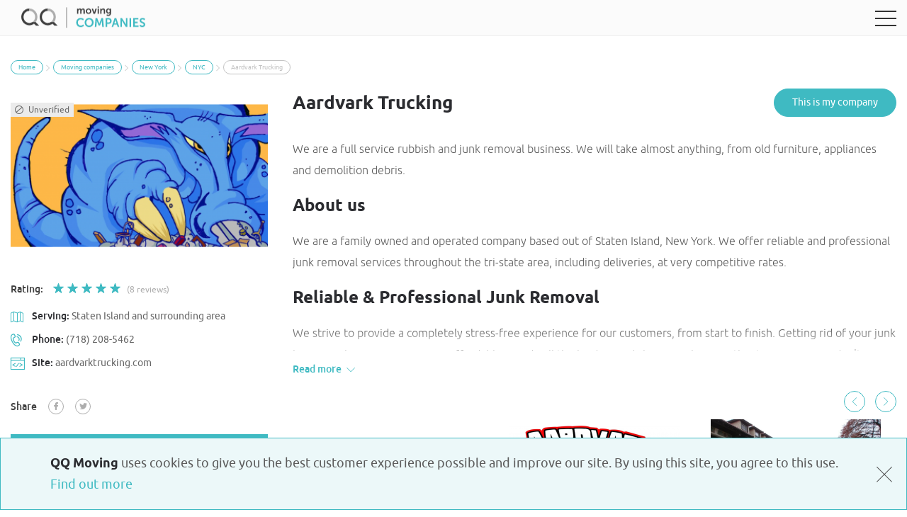

--- FILE ---
content_type: text/html; charset=UTF-8
request_url: https://qqmoving.com/location/new-york/new-york/aardvark-trucking.html
body_size: 10750
content:
<!DOCTYPE html>
<html>
<head lang="en">

    <!-- Google Tag Manager -->
    <script>(function(w,d,s,l,i){ w[l]=w[l]||[];w[l].push({ 'gtm.start':
        new Date().getTime(),event:'gtm.js'});var f=d.getElementsByTagName(s)[0],
                j=d.createElement(s),dl=l!='dataLayer'?'&l='+l:'';j.async=true;j.src=
                'https://www.googletagmanager.com/gtm.js?id='+i+dl;f.parentNode.insertBefore(j,f);
                })(window,document,'script','dataLayer','GTM-TZ49XW7');</script>
    <!-- End Google Tag Manager -->

    <meta charset="UTF-8">
    <meta name="template" content="15">

    <!-- Prefetch DNS for external assets -->
    <link rel="preconnect" href="//qqmoving.com/">
    <link rel="preconnect" href="//www.google-analytics.com">
    <link rel="dns-prefetch" href="//qqmoving.com/" crossorigin>


    
        <title>Aardvark Trucking NYC, New York. Reviews – QQ moving</title>


    <base href="https://qqmoving.com/"/>
    <meta name="robots" content="index,follow">
    <meta name="keywords" content="">
    
    <meta name="description" content="Aardvark Trucking moving company in NYC, New York. Read reviews. We are fully licensed and insured movers. Our company provides quality service at affordable rate! Contact today for your move in New York">

    <meta name="viewport" content="width=device-width, initial-scale=1.0 maximum-scale=1.0, user-scalable=no">
    <meta name="referrer" content="origin">
    <link href="//qqmoving.com/assets/img/favicon.ico" rel="shortcut icon" type="image/x-icon" />
    <link rel="stylesheet" href="//qqmoving.com/assets/style/style.min.css?v=6fe846488084">
    <link rel="stylesheet" href="//qqmoving.com/assets/style/font-awesome.min.css?v=6fe846488084">
    <link rel="stylesheet" href="//qqmoving.com/assets/style/pages/company.min.css?v=3024f708ef84">
    
    <link rel="stylesheet" href="//qqmoving.com/assets/style/pages/company.min.css?v=6fe846488084">
    <link rel="stylesheet" type="text/css" href="//cdnjs.cloudflare.com/ajax/libs/slick-carousel/1.8.1/slick-theme.min.css"/>
    <link rel="stylesheet" type="text/css" href="//cdnjs.cloudflare.com/ajax/libs/slick-carousel/1.8.1/slick.min.css"/>
    <link rel="stylesheet" type="text/css" href="//cdnjs.cloudflare.com/ajax/libs/slick-lightbox/0.2.12/slick-lightbox.css"/>
    <meta property="og:image" content="https://qqmoving.com/assets/images/company_logo/id_1483_10_06_17.jpg" />
    <meta property="og:title" content="Aardvark Trucking" />
    <meta property="og:description" content="We are a full service rubbish and junk removal business.  We will take almost anything, from old furniture, appliances and demolit..." />
    <meta name="twitter:card" content="summary_large_image">
    <meta name="twitter:title" content="Aardvark Trucking">
    <meta name="twitter:description" content="We are a full service rubbish and junk removal business.  We will take almost anything, from old furniture, appliances and demolit...">
    <meta name="twitter:image" content="https://qqmoving.com/assets/images/company_logo/id_1483_10_06_17.jpg">

    <script type="application/ld+json">
        {
            "@context": "http://schema.org",
            "@type": "Service",
            "name": "Aardvark Trucking",
            "url": "https://qqmoving.com/location/new-york/new-york/aardvark-trucking.html",
            "description": ""
        }
    </script>


    <link rel="stylesheet" href="//qqmoving.com/assets/style/dev-style.css?v=6fe846488084">
    
    
    <script type="application/ld+json">
        {
            "@context": "http://schema.org",
            "@type": "Organization",
            "name": "QQ Moving",
            "url": "https://qqmoving.com/",
            "logo": "https://qqmoving.com//assets/images/logos/companies.svg",
            "email": "info@qqmoving.com",
            "address": {
                "@type": "PostalAddress",
                "addressLocality": "USA, New York",
                "streetAddress": "14 Wall St New York, NY 10005"
            },
            "sameAs": ["https://twitter.com/QQ_moving", "https://www.facebook.com/QQmoving/"]
        }
    </script>

<link rel="stylesheet" href="//qqmoving.com/assets/components/easycomm/css/web/ec.default.css?v=6fe846488084" type="text/css" />
<script type="text/javascript">
easyCommConfig = {
	ctx: "web"
	,jsUrl: "/assets/components/easycomm/js/web/"
	,cssUrl: "/assets/components/easycomm/css/web/"
	,actionUrl: "/assets/components/easycomm/action.php"
};
					
</script>
<link rel="stylesheet" href="//qqmoving.com/assets/components/ms2gallery/css/web/default.css" type="text/css" />
<link rel="stylesheet" href="//qqmoving.com/assets/components/movingleads/css/web/default.css?v=6fe846488084" type="text/css" />
<script type="text/javascript">
extML = {};
extMLConfig = {
	cssUrl: "/assets/components/movingleads/css/web/"
	,jsUrl: "/assets/components/movingleads/js/web/"
	,imagesUrl: "/assets/components/movingleads/images/web/"
	,actionUrl: ""
	,ctx: "web"
	,callbacksObjectTemplate: function() {
		return {
			before: function() {/*return false to prevent send data*/}
			,response: {success: function(response) {},error: function(response) {}}
			,ajax: {done: function(xhr) {},fail: function(xhr) {},always: function(xhr) {}}
		};
	}
};
extML.Callbacks = extMLConfig.Callbacks = {
	Order: {
		submit_order: extMLConfig.callbacksObjectTemplate(),
                            add_room: extMLConfig.callbacksObjectTemplate(),
                            remove_room: extMLConfig.callbacksObjectTemplate(),
                            count: extMLConfig.callbacksObjectTemplate(),
                            add_order_data: extMLConfig.callbacksObjectTemplate(),
                            
                            get_ip_geo: extMLConfig.callbacksObjectTemplate(),
                            get_info_zip_code: extMLConfig.callbacksObjectTemplate(),
                            get_info_state: extMLConfig.callbacksObjectTemplate(),
                            get_info_city: extMLConfig.callbacksObjectTemplate(),
                                                        
                            list_products: extMLConfig.callbacksObjectTemplate(),
                            search: extMLConfig.callbacksObjectTemplate(),
                            
                            send_inquiry: extMLConfig.callbacksObjectTemplate(),
                            get_inquiry_data: extMLConfig.callbacksObjectTemplate(),
                            inquiry_dell: extMLConfig.callbacksObjectTemplate(),
	}
};
</script>
<link rel="stylesheet" href="//qqmoving.com/assets/components/pdotools/css/pdopage.min.css?v=6fe846488084" type="text/css" />
<script type="text/javascript">pdoPage = {callbacks: {}, keys: {}, configs: {}};</script>
<link rel="canonical" href="//qqmoving.com/location/new-york/new-york/aardvark-trucking.html"/>
<link rel="next" href="//qqmoving.com/location/new-york/new-york/aardvark-trucking.html?page=2"/>
</head>
<body>

    <!-- Google Tag Manager (noscript) -->
    <noscript><iframe src="https://www.googletagmanager.com/ns.html?id=GTM-TZ49XW7"
                      height="0" width="0" style="display:none;visibility:hidden"></iframe></noscript>
    <!-- End Google Tag Manager (noscript) -->

    <div class="js_preloader_wrapper ml_waiting" style="width:100%;height:100%;position:fixed;left:0px;top:0px;display:none;cursor:progress;z-index: 9999;">
        <img src="//qqmoving.com/assets/img/loading.gif" style="width:45px;left: 50%;top: 50%;position: absolute;transform: translate(-50%,-50%);">
    </div>
                
    <nav class="mobile-nav">
        <div class="mobile-wrap">
                                                                                                                                                                <ul class="nav js_mobileDrop">
                <li class="first active"><a href="//qqmoving.com/location/" >Moving companies</a></li><li><a href="//qqmoving.com/calculator/" >Free moving quote calculator</a></li><li class="last"><a href="//qqmoving.com/contact-us.html" >Contact us</a></li>                                    <li class="header-login-reg">
                        <div class="header-login-reg__inner">
                            <a href="//qqmoving.com/login.html">Login</a>
                            <span class="header-login-reg__divider">/</span>
                            <a href="//qqmoving.com/registration.html">Register</a>
                        </div>
                    </li>
                
            </ul>
        </div>
    </nav>
    <div class="modal-overlay modal-overlay__menu js-menu-overlay"></div>
    

    <header>
        <div class="mobile-header">
            <div class="logo">
                
                <a href="//qqmoving.com/">                    <img src="//qqmoving.com/assets/images/logos/companies.svg" alt="Best american moving companies in USA | Fast and cheap | Find moving company USA" title="Moving companies in USA | Cost of moving company" class="lazyload" data-src="/assets/images/logos/companies.svg"/>
                </a>                
            </div>
            <div class="mobile-menu">
                <div class="btn-mob navicon-button x">
                    <div class="btn-mob__top"></div>
                    <div class="btn-mob__middle"></div>
                    <div class="btn-mob__bottom"></div>
                </div>
            </div>
                    </div>
        <div class="desktop-header">
            <div class="logo">
                
                <a href="//qqmoving.com/">                    <img src="//qqmoving.com/assets/images/logos/companies.svg" alt="Best american moving companies in USA | Fast and cheap | Find moving company USA" title="Moving companies in USA | Cost of moving company" class="lazyload" data-src="/assets/images/logos/companies.svg"/>
                </a>                
            </div>
            <div class="header-login-reg">
                <div class="header-login-reg__inner">
                                            <a href="//qqmoving.com/login.html">Login</a>
                        <span class="header-login-reg__divider">/</span>
                        <a href="//qqmoving.com/registration.html">Register</a>
                                    </div>
            </div>
            
                                                                                                                                                                <ul class="nav"><li class="first active"><a href="//qqmoving.com/location/" >Moving companies</a></li><li class="last"><a href="//qqmoving.com/contact-us.html" >Contact us</a></li></ul>            
            <div class="header-calc-link">
                                    <a href="//qqmoving.com/calculator/">Moving Calculator</a>
                            </div>
        </div>
    </header>

    
    <article class="modal-box modal-add-review js-popup-box">
        <div class="modal-holder">
            <i class="icon-close btn-close js-popup-close"></i>
            <div class="add-review-content">
                                                                    <h5 class="add-review-content__title">Add comment</h5>
<form class="form well ec-form" method="post" role="form" id="ec-form-company-1458" data-fid="company-1458" action="" enctype="multipart/form-data">
    <input type="hidden" name="thread" value="company-1458">

    <div class="form-group ec-antispam">
        <label for="ec-address-company-1458" class="control-label">Antispam field. It need to hide via css</label>
        <input type="text" name="address" class="form-control" id="ec-address-company-1458" value="" />
    </div>

    <div class="form-container__row">
        <div class="form-box">
            <label class="form-box__title" for="firstName_comment">
                <span>First Name</span>
            </label>
            <div class="form-box__input-wrap">
                                <input type="text" class="form-box__input" placeholder="Enter your name" value="" name="user_name" id="firstName_comment">
            </div>
            <span class="form-box__error" id="ec-user_name-error-company-1458"></span>
        </div>
        <div class="form-box">
            <label class="form-box__title" for="lastName_comment">
                <span>Last Name</span>
            </label>
            <div class="form-box__input-wrap">
                <input type="text" class="form-box__input" placeholder="Your last name" value="" name="user_last_name" id="lastName_comment">
            </div>
            <span class="form-box__error" id="ec-user_last_name-error-company-1458"></span>
        </div>
    </div>

    <div class="form-container__row">
        <div class="form-box">
            <label class="form-box__title" for="email_comment">
                <span>E-mail</span>
            </label>
            <div class="form-box__input-wrap">
                <input type="text" class="form-box__input" placeholder="Your E-mail" value="" name="user_email" id="email_comment">
            </div>    
            <span class="form-box__error" id="ec-user_email-error-company-1458"></span>
        </div>

        <div class="form-box">
            <label class="form-box__title">
                <span>Rating</span>
            </label>
            <div class="form-box__input-wrap">
                <input type="hidden" name="rating" id="ec-rating-company-1458" value="" />
                <div class="ec-rating ec-clearfix" data-storage-id="ec-rating-company-1458">
                    <div class="ec-rating-stars company-stars">
                        <span data-rating="1" data-description="Bad" class="company-stars__item"><i class="icon-star"></i></span>
                        <span data-rating="2" data-description="There are better" class="company-stars__item"><i class="icon-star"></i></span>
                        <span data-rating="3" data-description="Middling" class="company-stars__item"><i class="icon-star"></i></span>
                        <span data-rating="4" data-description="Good" class="company-stars__item"><i class="icon-star"></i></span>
                        <span data-rating="5" data-description="Fine! Recommend!" class="company-stars__item"><i class="icon-star"></i></span>
                    </div>
                </div>
            </div>    
            <span class="ec-error help-block form-box__error" id="ec-rating-error-company-1458"></span>
        </div>
    </div>
    <div class="form-container__row">
        <div class="form-box">
            <label class="form-box__title" for="email_comment">
                <span>Services</span>
            </label>
            <div class="form-box__input-wrap">
                <select name="services" class="location_filter__select-box" data-search-not-found="No matches found" data-search-placeholder="Search..."   data-visible-options="10" data-search="false" data-placeholder="Moving Services">
                    <option value="" disabled selected>Moving Services</option>
                    <option value="commercial">commercial</option><option value="residential">residential</option><option value="storage">storage</option><option value="packing">packing</option><option value="white gloves">white gloves</option><option value="relocation">relocation</option>                </select>
            </div>
            <span class="form-box__error" id="ec-services-error-company-1458"></span>
        </div>
        <div class="form-box">

        </div>
    </div>
    <div class="form-container__row">
        <div class="form-box">
            <label class="form-box__title" for="text_comment">
                <span>Comment</span>
            </label>
            <div class="form-box__input-wrap ">
                <textarea class="form-box__textarea" placeholder="Enter your comment" name="text" id="text_comment"></textarea>
            </div>    
            <span class="form-box__error" id="ec-text-error-company-1458"></span>
        </div>
    </div>    

    <div class="input-wrap all-width">
        <label>Your photo</label>
        <div class="fileform">
            <div class="fileform__label">Add your photo</div>
            <div class="fileform__selectbutton">Add<i class="icon-plus"></i></div>
            <input type="file" name="photo[]" id="ec-photo-company-1458" class="fileform__file-upload" multiple>
        </div>
        <span class="error_name err error" id="ec-text-error-company-1458"></span>
        <em>A picture says a thousand words. Add pictures from your move so you can show AND tell exactly how it all went down.</em>
    </div>

    <button type="submit" class="btn btn-5" name="send">
        Submit
        <span class="icon-wrap"><i class="icon-arrow"></i></span>
    </button>
</form>
<div id="ec-form-success-company-1458"></div>            </div>
        </div>
    </article>


    <div class="wrap">
        
            <aside class="companyAcc_sidebar wrap-sidebar wrap-sidebar_menu js-wrap-profile-sidebar all_pages_aside">

    <ul class="aside-info">
        <li class="aside-info__list">
            <div class="aside-info__img-wrap">
                <i class="icon-user-profile"></i>
            </div>
            <div class="aside-info__text-wrap">
                                <a href="//qqmoving.com/personal-area/personal-information.html" class="aside-info__title"></a>
                <span class="aside-info__text">Client</span>
                <a class="aside-info__setting" href="//qqmoving.com/personal-area/personal-information.html"><i class="icon-settings"></i></a>
            </div>
        </li>
        
    </ul>

    <ul class="companyAcc_tab-list tab-links">
            </ul>
</aside>        
        <div class="wrap__content">
            
        <section class="internal-service" itemscope itemtype="http://schema.org/WebPage">
        <div class="wrap-container wrap-container--with-sidebar company-container">
                    <ul class="bread-crumbs" itemprop="breadcrumb" itemtype="https://schema.org/BreadcrumbList" itemscope><li class="bread-crumbs__item" itemprop="itemListElement" itemscope itemtype="https://schema.org/ListItem">
            <a class="bread-crumbs__link" href="//qqmoving.com/" itemprop="item">
                <span itemprop="name">Home</span>
            </a>
            <meta itemprop="position" content="1">
        </li>
<li class="bread-crumbs__item" itemprop="itemListElement" itemscope itemtype="https://schema.org/ListItem">
            <a class="bread-crumbs__link" href="//qqmoving.com/location/" itemprop="item">
                <span itemprop="name">Moving companies</span>
            </a>
            <meta itemprop="position" content="2">
        </li>
<li class="bread-crumbs__item" itemprop="itemListElement" itemscope itemtype="https://schema.org/ListItem">
            <a class="bread-crumbs__link" href="//qqmoving.com/location/new-york/" itemprop="item">
                <span itemprop="name">New York</span>
            </a>
            <meta itemprop="position" content="3">
        </li>
<li class="bread-crumbs__item" itemprop="itemListElement" itemscope itemtype="https://schema.org/ListItem">
            <a class="bread-crumbs__link" href="//qqmoving.com/location/new-york/new-york/" itemprop="item">
                <span itemprop="name">NYC</span>
            </a>
            <meta itemprop="position" content="4">
        </li>
<li class="bread-crumbs__item" itemprop="itemListElement" itemscope itemtype="https://schema.org/ListItem">
            <span class="bread-crumbs__link bread-crumbs__link--active" itemid="https://qqmoving.com/location/new-york/new-york/aardvark-trucking.html" itemtype="https://schema.org/Thing" itemscope itemprop="item">
                <span itemprop="name">Aardvark Trucking</span>
            </span>
            <meta itemprop="position" content="5">
        </li></ul>            <div class="container-lg container-lg_static company-detail" itemscope itemtype="http://schema.org/Organization">
                <article class="wrap-sidebar">
                    <div class="js-main-sidebar">
                        <div class="company-banner" style="background-image: url(/assets/cache_image/company_logo/id_1483_10_06_17_350x224_24c.png);" itemprop="logo" itemscope itemtype="http://schema.org/ImageObject">
                            <meta itemprop="url image" content="/assets/cache_image/company_logo/id_1483_10_06_17_350x224_24c.png" />

                                                            <div class="company-banner__ribbon company-banner__ribbon_unapproved">
                                    <i class="company-banner__ribbon-icon icon-unverified"></i>
                                    <span>Unverified</span>
                                </div>
                                                    </div>
                        <div class="company-sidebar-info">
                            <div class="company-raiting" itemprop="aggregateRating" itemscope itemtype="https://schema.org/AggregateRating">
                                <span class="company-raiting__title">Rating:</span>
                                <span class="js_rating_review">
                                    

<ul class="company-stars">
    <li class="company-stars__item company-stars__item--active"><i class="icon-star"></i></li><li class="company-stars__item company-stars__item--active"><i class="icon-star"></i></li><li class="company-stars__item company-stars__item--active"><i class="icon-star"></i></li><li class="company-stars__item company-stars__item--active"><i class="icon-star"></i></li><li class="company-stars__item company-stars__item--active"><i class="icon-star"></i></li>
</ul>                                </span>
                                                                <meta itemprop="ratingValue" content="5" />
                                <span class="company-raiting__reviews company-small-text"><span class="js_count_review" itemprop="reviewCount">(8</span>  reviews)</span>
                            </div>
                            <ul class="company-address-phone">
                                                                                                <li class="company-address-phone_item"><i class="icon-serving"></i><strong>Serving: </strong> Staten Island and surrounding area </li>
                                <meta itemprop="areaServed" content="Staten Island and surrounding area" />
                                                                                                                                <li class="company-address-phone_item"><i class="icon-phone"></i><strong>Phone:</strong> (718) 208-5462 </li>
                                <meta itemprop="telephone" content="(718) 208-5462" />
                                                                                                <li class="company-address-phone_item"><i class="icon-site"></i><strong>Site: </strong> aardvarktrucking.com </li>
                                <meta itemprop="url" content="http://aardvarktrucking.com" />
                                                                                            </ul>
                            <ul class="company-share-social">
                                <li class="share-title company-small-text">Share</li>
                                <li><a href="#" onclick="window.open('//www.facebook.com/sharer.php?u=https%3A%2F%2Fqqmoving.com%2Flocation%2Fnew-york%2Fnew-york%2Faardvark-trucking.html','fb','width=600,height=400');return false;"><i class="icon-facebook1"></i></a></li>
                                <li><a href="#" onclick="window.open('//twitter.com/share?text=Aardvark Trucking&url=https%3A%2F%2Fqqmoving.com%2Flocation%2Fnew-york%2Fnew-york%2Faardvark-trucking.html','tw','width=600,height=400');return false;"><i class="icon-twitter1"></i></a></li>
                            </ul>
                                                        
                                                                                </div>
                        <a href="calculator/?company_id=1458" class="move-to-calc" onClick="ga('send', 'pageview', '/calculator')">moving cost calculator<i class="icon-circle-arrow"></i></a>
                                            </div>
                </article>
                <div class="main-near-sidebar">
                    <div class="company-detail__head">
                        <h1 class="secondary-main" itemprop="legalName">Aardvark Trucking</h1>
                        
                        
                                                    <a class="btn location-map__btn" href="//qqmoving.com/company-connect.html?id=1458">This is my company</a>
                                            </div>
                                        <div class="content content-bottom-offset company-about-block js_readmore readmore_content" data-open="Read more <i class='icon-arrow2'></i>"
                        data-close="Close <i class='icon-arrow2'></i>">
                        <div class="text js_text_content js_text">
                            <div class="js_content" style="display: inline-block;" itemprop="description">
                                <p>We are a full service rubbish and junk removal business.  We will take almost anything, from old furniture, appliances and demolition debris.  ​</p>
<h2>About us</h2>
<p>We are a family owned and operated company based out of Staten Island, New York. We offer reliable and professional junk removal  services throughout the tri-state area, including deliveries, at very competitive rates.</p>
<h2>Reliable & Professional Junk Removal</h2>
<p>We strive to provide a completely stress-free experience for our customers, from start to finish. Getting rid of your junk has never been easier or more affordable! We do all the loading and cleanup, wherever the items are & you don't even need to get it to the curb.</p>                            </div>
                        </div>
                        <a  class="btn_viewMore more js_more"></a>
                    </div>
                                        <div class="company-pics-block">
                        <div class="company-pics-block__inner">
                            <div class="company-pics-block__control">
                                <button class="slick-prev slick-arrow company-pics-block__button slick-btn-prev"><i class="icon-arrow2"></i></button>
                                <button class="slick-next slick-arrow company-pics-block__button slick-btn-next"><i class="icon-arrow2"></i></button>
                            </div>
                            <div class="js-slick-gallery">
                                                <div><a href="//qqmoving.com/assets/images/tickets/1458/59b9325345abf.jpg"><img src="/assets/cache_image/tickets/1458/59b9325345abf_240x180_416.png" alt="Aardvark Trucking" title="Aardvark Trucking"></a></div>
            <div><a href="//qqmoving.com/assets/images/tickets/1458/59b93253e05c1.jpg"><img src="/assets/cache_image/tickets/1458/59b93253e05c1_240x180_416.png" alt="Aardvark Trucking" title="Aardvark Trucking"></a></div>
            <div><a href="//qqmoving.com/assets/images/tickets/1458/59b9325573186.jpg"><img src="/assets/cache_image/tickets/1458/59b9325573186_240x180_416.png" alt="Aardvark Trucking" title="Aardvark Trucking"></a></div>
            <div><a href="//qqmoving.com/assets/images/tickets/1458/59b93256b1e41.jpg"><img src="/assets/cache_image/tickets/1458/59b93256b1e41_240x180_416.png" alt="Aardvark Trucking" title="Aardvark Trucking"></a></div>
            <div><a href="//qqmoving.com/assets/images/tickets/1458/59b93257508aa.jpg"><img src="/assets/cache_image/tickets/1458/59b93257508aa_240x180_416.png" alt="Aardvark Trucking" title="Aardvark Trucking"></a></div>
                                </div>
                        </div>
                      
                    </div>

                    <div class="company-info-list-block">
                                                                        <div class="company-info-list-block__group">
                            <h6 class="company-info-list-block__title">Moving Services:</h6>

                            <ul class="company-info-list-block__list">
                                <li class="company-info-list-block__list-item">Furniture handling</li>                            </ul>
                        </div>
                                                                                                <div class="company-info-list-block__group">
                            <h6 class="company-info-list-block__title">Moving Distance:</h6>

                            <ul class="company-info-list-block__list">
                                <li class="company-info-list-block__list-item">Local movers</li>
<li class="company-info-list-block__list-item">Interstate movers</li>
<li class="company-info-list-block__list-item">Cross country movers</li>
<li class="company-info-list-block__list-item">Local</li>
<li class="company-info-list-block__list-item">Long distance</li>
<li class="company-info-list-block__list-item">Interstate</li>
<li class="company-info-list-block__list-item">Cross country</li>
<li class="company-info-list-block__list-item">Overseas</li>                            </ul>
                        </div>
                                                                                                <div class="company-info-list-block__group">
                            <h6 class="company-info-list-block__title">Moving Items:</h6>

                            <ul class="company-info-list-block__list">
                                <li class="company-info-list-block__list-item">Furniture movers</li>
<li class="company-info-list-block__list-item">Appliance movers</li>
<li class="company-info-list-block__list-item">Refrigerator movers</li>
<li class="company-info-list-block__list-item">Pool table movers</li>
<li class="company-info-list-block__list-item">Art movers</li>
<li class="company-info-list-block__list-item">Mattress movers</li>
<li class="company-info-list-block__list-item">Moving boxes</li>
<li class="company-info-list-block__list-item">Furniture</li>
<li class="company-info-list-block__list-item">Appliance</li>
<li class="company-info-list-block__list-item">Refrigerator</li>
<li class="company-info-list-block__list-item">Pool table</li>
<li class="company-info-list-block__list-item">Piano</li>
<li class="company-info-list-block__list-item">Art</li>
<li class="company-info-list-block__list-item">Mattress</li>
<li class="company-info-list-block__list-item">Boxes</li>                            </ul>
                        </div>
                                                                                                <div class="company-info-list-block__group">
                            <h6 class="company-info-list-block__title">Moving Features:</h6>

                            <ul class="company-info-list-block__list">
                                <li class="company-info-list-block__list-item">Flat rate movers</li>
<li class="company-info-list-block__list-item">Hourly movers</li>
<li class="company-info-list-block__list-item">Same day movers</li>
<li class="company-info-list-block__list-item">Cheap movers</li>
<li class="company-info-list-block__list-item">Full service movers</li>
<li class="company-info-list-block__list-item">24 hours movers</li>
<li class="company-info-list-block__list-item">Insured movers</li>
<li class="company-info-list-block__list-item">Flat rate</li>
<li class="company-info-list-block__list-item">Hourly</li>
<li class="company-info-list-block__list-item">Same day</li>
<li class="company-info-list-block__list-item">Cheap</li>
<li class="company-info-list-block__list-item">Full service</li>
<li class="company-info-list-block__list-item">24 hours</li>
<li class="company-info-list-block__list-item">Insured</li>                            </ul>
                        </div>
                                            </div>

                                                                                <div class="text content company-detail__text-content company-detail__text-content_border">
                        <h2>Aardvark Trucking rates</h2>
                        <p><span style="font-weight: 400;">Moving is always a complicated logistic task. Also, financial scheduling can be an even a greater challenge depending on the moving distance and total weight and volume of client&rsquo;s belongings. Using our </span><a href="//qqmoving.com/calculator/"><span style="font-weight: 400;">moving cost calculator</span></a><span style="font-weight: 400;"> will give you the general idea about the cost of your move to let you be prepared financially.</span></p>
<p><span style="font-weight: 400;">Free online moving quote calculator is light and easy-to-use, not requiring any specific knowledge from you. Everything you need is to specify the total size of your belongings, starting and ending points of your move, using additional services like packing/unpacking, etc. and send the request. Considering all the data you entered we make the accurate and precise calculation of the cost and delivering time and will provide you the results in 5 minutes. You can see information about other local and long distance moving companies in NYC in our catalog.</span></p>                    </div>
                    
                                        <div class="slider-company reviews-main-block" id="pdopage">
                        <div class="reviews-main-block__head">
                            <h3>Reviews of Aardvark Trucking</h3>                            <a href="javascript:void(0)" class="btn btn-8 add-review__btn js-add-review">Add a review<span class="icon-wrap"><i class="icon-plus"></i></span></a>
                        </div>
                        <div class="company-reviews-content rows"><div class="company-review" itemprop="review" itemscope itemtype="http://schema.org/Review">
    
    <div class="company-review-dscr">
        <div class="company-review-dscr__head">
            <div class="company-review-dscr__personal">
                <span class="company-review-dscr__name" itemprop="author">s. sTEIN</span>
            </div>
            <ul class="company-stars">
                                    <li class="company-stars__item company-stars__item--active"><i class="icon-star"></i></li><li class="company-stars__item company-stars__item--active"><i class="icon-star"></i></li><li class="company-stars__item company-stars__item--active"><i class="icon-star"></i></li><li class="company-stars__item company-stars__item--active"><i class="icon-star"></i></li><li class="company-stars__item company-stars__item--active"><i class="icon-star"></i></li>                            </ul>
        </div>
        <span class="company-review-dscr__date">09 august 2020, 17:19</span>
        <span itemprop="reviewRating" itemscope itemtype="http://schema.org/Rating">
        <meta itemprop="ratingValue" content="5" />
        </span>
        <p class="company-review__content" itemprop="reviewBody">FABULOUS experience with this company. Consultation was transparent and smooth. Arrived on time, did a great job. Would recommend in a heartbeat for junk removal and demolition!</p>

        <ul class="company-review__gallery js-review-gallery">
                    </ul>

        
            
                
                    
                
            
            
                
                    
                
            
            
                
                    
                
            
            
                
                    
                
            
            
                
                    
                
            
            
                
                    
                
            
            
                
                    
                
            
            
                
                    
                
            
            
                
                    
                
            
        
        

            </div>
</div><div class="company-review" itemprop="review" itemscope itemtype="http://schema.org/Review">
    
    <div class="company-review-dscr">
        <div class="company-review-dscr__head">
            <div class="company-review-dscr__personal">
                <span class="company-review-dscr__name" itemprop="author">A-R S. </span>
            </div>
            <ul class="company-stars">
                                    <li class="company-stars__item company-stars__item--active"><i class="icon-star"></i></li><li class="company-stars__item company-stars__item--active"><i class="icon-star"></i></li><li class="company-stars__item company-stars__item--active"><i class="icon-star"></i></li><li class="company-stars__item company-stars__item--active"><i class="icon-star"></i></li><li class="company-stars__item company-stars__item--active"><i class="icon-star"></i></li>                            </ul>
        </div>
        <span class="company-review-dscr__date">10 october 2017, 17:40</span>
        <span itemprop="reviewRating" itemscope itemtype="http://schema.org/Rating">
        <meta itemprop="ratingValue" content="5" />
        </span>
        <p class="company-review__content" itemprop="reviewBody">They came *early* which I have never experienced before with movers. I thought the job would take 5-6 hours and they did it in two. We did find one nasty scratch on our dining table, but I think we might have done it ourselves. Noel was extremely communicative and helpful. Highly recommend them all around<br><br>review from yelp.com</p>

        <ul class="company-review__gallery js-review-gallery">
                    </ul>

        
            
                
                    
                
            
            
                
                    
                
            
            
                
                    
                
            
            
                
                    
                
            
            
                
                    
                
            
            
                
                    
                
            
            
                
                    
                
            
            
                
                    
                
            
            
                
                    
                
            
        
        

            </div>
</div><div class="company-review" itemprop="review" itemscope itemtype="http://schema.org/Review">
    
    <div class="company-review-dscr">
        <div class="company-review-dscr__head">
            <div class="company-review-dscr__personal">
                <span class="company-review-dscr__name" itemprop="author">S W. </span>
            </div>
            <ul class="company-stars">
                                    <li class="company-stars__item company-stars__item--active"><i class="icon-star"></i></li><li class="company-stars__item company-stars__item--active"><i class="icon-star"></i></li><li class="company-stars__item company-stars__item--active"><i class="icon-star"></i></li><li class="company-stars__item company-stars__item--active"><i class="icon-star"></i></li><li class="company-stars__item company-stars__item--active"><i class="icon-star"></i></li>                            </ul>
        </div>
        <span class="company-review-dscr__date">10 october 2017, 17:40</span>
        <span itemprop="reviewRating" itemscope itemtype="http://schema.org/Rating">
        <meta itemprop="ratingValue" content="5" />
        </span>
        <p class="company-review__content" itemprop="reviewBody">They came within 1 hour notice of me calling them, I didn't even have to schedule, they were nice enough to stop by on the same day because I told them I would be away for the next few days. Promptly removed the loveseat, TV and futon I wanted removed. They were also 100% within their quote and were friendly and took care not to damage my place while moving things out. Would definitely use again.<br><br>review from yelp.com</p>

        <ul class="company-review__gallery js-review-gallery">
                    </ul>

        
            
                
                    
                
            
            
                
                    
                
            
            
                
                    
                
            
            
                
                    
                
            
            
                
                    
                
            
            
                
                    
                
            
            
                
                    
                
            
            
                
                    
                
            
            
                
                    
                
            
        
        

            </div>
</div><div class="company-review" itemprop="review" itemscope itemtype="http://schema.org/Review">
    
    <div class="company-review-dscr">
        <div class="company-review-dscr__head">
            <div class="company-review-dscr__personal">
                <span class="company-review-dscr__name" itemprop="author">Dan S. </span>
            </div>
            <ul class="company-stars">
                                    <li class="company-stars__item company-stars__item--active"><i class="icon-star"></i></li><li class="company-stars__item company-stars__item--active"><i class="icon-star"></i></li><li class="company-stars__item company-stars__item--active"><i class="icon-star"></i></li><li class="company-stars__item company-stars__item--active"><i class="icon-star"></i></li><li class="company-stars__item company-stars__item--active"><i class="icon-star"></i></li>                            </ul>
        </div>
        <span class="company-review-dscr__date">10 october 2017, 17:40</span>
        <span itemprop="reviewRating" itemscope itemtype="http://schema.org/Rating">
        <meta itemprop="ratingValue" content="5" />
        </span>
        <p class="company-review__content" itemprop="reviewBody">I am behind in writing this.  Used this company back in July to remove about 350 bags of roof shingles. Noel came promptly gave estimate & we set a date.  Came on time with 3 very nice young men (thankfully no day laborers). They did a fantastic job.  Highly recommend them.  Beats having to get that awful dumpster .  Don't know why they don't advertise their services more.  They are a great family business.<br><br>review from yelp.com</p>

        <ul class="company-review__gallery js-review-gallery">
                    </ul>

        
            
                
                    
                
            
            
                
                    
                
            
            
                
                    
                
            
            
                
                    
                
            
            
                
                    
                
            
            
                
                    
                
            
            
                
                    
                
            
            
                
                    
                
            
            
                
                    
                
            
        
        

            </div>
</div><div class="company-review" itemprop="review" itemscope itemtype="http://schema.org/Review">
    
    <div class="company-review-dscr">
        <div class="company-review-dscr__head">
            <div class="company-review-dscr__personal">
                <span class="company-review-dscr__name" itemprop="author">Amesh W. </span>
            </div>
            <ul class="company-stars">
                                    <li class="company-stars__item company-stars__item--active"><i class="icon-star"></i></li><li class="company-stars__item company-stars__item--active"><i class="icon-star"></i></li><li class="company-stars__item company-stars__item--active"><i class="icon-star"></i></li><li class="company-stars__item company-stars__item--active"><i class="icon-star"></i></li><li class="company-stars__item company-stars__item--active"><i class="icon-star"></i></li>                            </ul>
        </div>
        <span class="company-review-dscr__date">10 october 2017, 17:40</span>
        <span itemprop="reviewRating" itemscope itemtype="http://schema.org/Rating">
        <meta itemprop="ratingValue" content="5" />
        </span>
        <p class="company-review__content" itemprop="reviewBody">These guys were on time and did a phenomenal job for us. Couldnt as for better service.<br><br>review from yelp.com</p>

        <ul class="company-review__gallery js-review-gallery">
                    </ul>

        
            
                
                    
                
            
            
                
                    
                
            
            
                
                    
                
            
            
                
                    
                
            
            
                
                    
                
            
            
                
                    
                
            
            
                
                    
                
            
            
                
                    
                
            
            
                
                    
                
            
        
        

            </div>
</div></div>
                        <div class="add-review">
                                                            <div style="display:none;"><ul class="pagination"><li class="page-item disabled"><a class="page-link" href="#">First</a></li><li class="page-item disabled"><a class="page-link" href="#">&laquo;</a></li><li class="page-item active"><a class="page-link" href="//qqmoving.com/location/new-york/new-york/aardvark-trucking.html">1</a></li><li class="page-item"><a class="page-link" href="//qqmoving.com/location/new-york/new-york/aardvark-trucking.html?page=2">2</a></li><li class="page-item"><a class="page-link" href="//qqmoving.com/location/new-york/new-york/aardvark-trucking.html?page=2">&raquo;</a></li><li class="page-item"><a class="page-link" href="//qqmoving.com/location/new-york/new-york/aardvark-trucking.html?page=2">Last</a></li></ul></div><a class="btn_reviewMore btn btn-8 btn-more">Load more</a>
                                                    </div>
                    </div>

                    <section class="section-people-also-viewed">
                        <h2 class="section-people-also-viewed__title">People also viewed</h2>

                        <div class="section-people-also-viewed__row">
                                                    </div>
                    </section>
                </div>
            </div>

        </div>
    </section>


        </div>
        
        <footer class="footer">
            <div class="footer-wrap">
                <ul class="footer-nav footer-nav-left">
                    <li class="copyright"><span>Copyright © 2016 - 2025 Best moving companies in USA. All rights reserved.</span></li>
                </ul>
                <ul class="footer-nav footer-nav_menu footer-nav-right">
                    
                    <li><a href="//qqmoving.com/terms-and-conditions.html">Terms &amp; Conditions</a></li>
                    <li><a href="//qqmoving.com/privacy-policy.html">Privacy Policy</a></li>
                    <li><a href="//qqmoving.com/blog/">Blog</a></li>
                </ul>
                <ul class="footer-nav footer-nav-right">
                    <li><a href="https://twitter.com/QQ_moving" target="_blank"><i class="icon-twitter1"></i></a></li>                    <li><a href="https://www.facebook.com/QQmoving/" target="_blank"><i class="icon-facebook1"></i></a></li>                </ul>
            </div>
        </footer>
        

    </div>

    <div style="display:none;">


        <div id="js_window_alert" class="popup-container">
            <div class="popup-wrap popup-wrap_success">
                <i class="icon-close btn-close js-btn-close"></i>
                <div class="popup-inner">
                    <div class="popup-main">
                        <div class="popup-main__content">
                            <i class="popup-main__icon-main icon-checked js_block js_block_success"></i>
                            <p class="popup-main__text js_content"></p>
                        </div>
                        <div class="js_btns">
                            <button type="button" class="js_btn js_ok popup-main__btn btn-invert">OK</button>
                        </div>
                    </div>
                </div>
            </div>
        </div>

        <div id="js_window_confirm" class="popup-container">
            <div class="popup-wrap popup-wrap_success">
                <i class="icon-close btn-close js-btn-close"></i>
                <div class="popup-inner">
                    <div class="popup-main">
                        <div class="popup-main__content">
                            <p class="popup-main__text js_content"></p>
                        </div>
                        <div class="js_btns">
                            <button type="button" class="js_btn js_send popup-main__btn btn-invert">OK</button>
                            <button type="button" class="js_btn js_close popup-main__btn btn-invert">Close</button>
                        </div>
                    </div>
                </div>
            </div>
        </div>


        <div id="js_window_purse_pay" class="popup-container">
            <div class="popup-wrap window_form">
                <i class="icon-close btn-close js-btn-close"></i>
                <div class="popup-inner">
                    <div class="popup-main js_content">
                        <form action="#" class="form-container__block js_purse_form">
                            <div class="form-alert form-alert_danger js_alert_error">
                                <div class="js_text"></div>
                            </div>
                            <div class="form-alert form-alert_success js_alert_success">
                                <div class="js_text"></div>
                            </div>
                            <div class="form-alert form-alert_info js_alert_info">
                                <div class="js_text">Payment is being made, expect</div>
                            </div>

                            <div class="modal-inner modal-form-wrap" data-bg="Payment details">
                                <div class="form-box form-box_amount js_wrapper js_wrapper_cost">
                                    <label for="p_form_amount" class="form-box__title">
                                        <span>Amount</span>
                                    </label>
                                    <div class="form-box__input-wrap">
                                        <input type="text" name="cost" class="form-box__input" id="p_form_amount" placeholder="">
                                    </div>
                                    <div class="form-box__error js_error">

                                    </div>
                                </div>
                                <div class="form-box js_wrapper js_wrapper_card_number">
                                    <label for="p_form_card_number" class="form-box__title">
                                        <span>Card number</span>
                                    </label>
                                    <div class="form-box__input-wrap">
                                        <input type="text" name="card_number" class="form-box__input js-card-number" id="p_form_card_number" placeholder="">
                                    </div>
                                    <div class="form-box__error js_error">

                                    </div>
                                </div>
                                <div class="form-container__row">
                                    <div class="form-box js_wrapper js_wrapper_card_month">
                                        <label for="p_form_card_month" class="form-box__title">
                                            <span>Month</span>
                                        </label>
                                        <div class="form-box__input-wrap">
                                            <select id="p_form_card_month" name="card_month" class="form-box__input form-box__input_sel">
                                                <option value="0">&nbsp;</option>
                                                <option value="01">01</option>
                                                <option value="02">02</option>
                                                <option value="03">03</option>
                                                <option value="04">04</option>
                                                <option value="05">05</option>
                                                <option value="06">06</option>
                                                <option value="07">07</option>
                                                <option value="08">08</option>
                                                <option value="09">09</option>
                                                <option value="10">10</option>
                                                <option value="11">11</option>
                                                <option value="12">12</option>
                                            </select>
                                        </div>
                                        <div class="form-box__error js_error">

                                        </div>
                                    </div>
                                    <div class="form-box js_wrapper js_wrapper_card_year">
                                        <label for="p_form_card_year" class="form-box__title">
                                            <span>Year</span>
                                        </label>
                                        <div class="form-box__input-wrap">
                                                                                        <select name="card_year" class="form-box__input form-box__input_sel" id="p_form_card_year">
                                                <option value="0">&nbsp;</option>
                                                                                                <option value="2025">2025</option>
                                                                                                <option value="2026">2026</option>
                                                                                                <option value="2027">2027</option>
                                                                                                <option value="2028">2028</option>
                                                                                                <option value="2029">2029</option>
                                                                                                <option value="2030">2030</option>
                                                                                                <option value="2031">2031</option>
                                                                                                <option value="2032">2032</option>
                                                                                                <option value="2033">2033</option>
                                                                                                <option value="2034">2034</option>
                                                                                                <option value="2035">2035</option>
                                                                                            </select>
                                        </div>
                                        <div class="form-box__error js_error">

                                        </div>
                                    </div>
                                    <div class="form-box js_wrapper js_wrapper_card_code">
                                        <label for="p_form_working" class="form-box__title">
                                            <span>CVV</span>
                                        </label>
                                        <div class="form-box__input-wrap">
                                            <input type="text" name="card_code" class="form-box__input" id="p_form_working" placeholder="">
                                        </div>
                                        <div class="form-box__error js_error">

                                        </div>
                                    </div>
                                </div>
                            </div>

                            <div class="form-container__row form-container__row_col-2 modal-form-wrap">
                                <div class="form-box js_wrapper js_wrapper_firstname">
                                    <label for="p_form_name" class="form-box__title">
                                        <span>First name</span>
                                    </label>
                                    <div class="form-box__input-wrap">
                                        <input type="text" name="firstname" class="form-box__input" id="p_form_name" placeholder="">
                                    </div>
                                    <div class="form-box__error js_error">

                                    </div>
                                </div>
                                <div class="form-box js_wrapper js_wrapper_lastname">
                                    <label for="p_form_last" class="form-box__title">
                                        <span>Last name</span>
                                    </label>
                                    <div class="form-box__input-wrap">
                                        <input type="text" name="lastname" class="form-box__input" id="p_form_last" placeholder="">
                                    </div>
                                    <div class="form-box__error js_error">

                                    </div>
                                </div>
                            </div>
                            <div class="form-container__row form-container__row_col-2 modal-form-wrap">
                                <div class="form-box js_wrapper js_wrapper_zip">
                                    <label for="p_form_zip" class="form-box__title">
                                        <span>Zip code</span>
                                    </label>
                                    <div class="form-box__input-wrap">
                                        <input type="text" name="zip" class="form-box__input js-zip-mask" id="p_form_zip" placeholder="">
                                    </div>
                                    <div class="form-box__error js_error">

                                    </div>
                                </div>
                            </div>
                            <div class="btn-group js_btns">
                                <div class="modal-agreement js_wrapper js_wrapper_agreement">
                                    <input class="form-check__checkbox" name="agreement" id="p_check_box_modal" type="checkbox">
                                    <label for="p_check_box_modal" class="form-check__label">I agree to QQmoving’s <a class="modal-agreement__link" href="//qqmoving.com/terms-and-conditions.html" target="_blank">Terms & Conditions</a></label>
                                    <div class="form-box__error js_error">

                                    </div>
                                </div>
                                <button type="button" class="btn btn-5 form-container__btn js_btn js_send">
                                    Transfer
                                    <span class="icon-wrap">
                                    <i class="icon-arrow"></i>
                                </span>
                                </button>
                                <!--<button type="button" class="js_btn js_send">Pay</button>
                                <button type="button" class="js_btn js_close">Close</button>-->
                            </div>
                        </form>
                    </div>
                </div>
            </div>
        </div>
    </div>

    <script src="//qqmoving.com/assets/vendors/lib/jquery.min.js?v=6fe846488084"></script>
    <script defer src="//qqmoving.com/assets/vendors/plugin/jquery-ui/jquery-ui.js?v=6fe846488084"></script>
    <script defer src="//qqmoving.com/assets/vendors/plugin/mCustomScrollbar/jquery.mCustomScrollbar.js?v=6fe846488084"></script>
    <script defer src="//qqmoving.com/assets/vendors/plugin/jqueryFormstyler/jquery.formstyler.js?v=6fe846488084"></script>

    <script defer src="//qqmoving.com/assets/vendors/plugin/sticky-sidebar/sticky-sidebar.js?v=6fe846488084"></script>

    <script defer type="text/javascript" src="//cdn.jsdelivr.net/gh/kenwheeler/slick@1.8.1/slick/slick.min.js"></script>
    <script defer type="text/javascript" src="//cdnjs.cloudflare.com/ajax/libs/slick-lightbox/0.2.12/slick-lightbox.min.js"></script>
    <script defer src="//qqmoving.com/assets/vendors/plugin/mask/jquery.inputmask.bundle.min.js?v=6fe846488084"></script>
    <script defer src="//qqmoving.com/assets/vendors/plugin/mask/jquery.bind-first-0.1.min.js?v=6fe846488084"></script>
    <script defer src="//qqmoving.com/assets/vendors/plugin/magnificPopup/magnific-popup.js?v=6fe846488084"></script>
    <script defer src="//qqmoving.com/assets/js/main.min.js?v=6fe846488084"></script>

    <script defer src="//qqmoving.com/assets/js/loadingoverlay/loadingoverlay.min.js?v=6fe846488084"></script>

    <script defer src="//cdnjs.cloudflare.com/ajax/libs/lazysizes/4.1.5/plugins/bgset/ls.bgset.min.js"></script>
    <script defer src="//cdnjs.cloudflare.com/ajax/libs/lazysizes/4.1.5/lazysizes.min.js"></script>

    <script defer src="//qqmoving.com/assets/js/dev-script.js?v=6fe846488084"></script>

    
    <script src="//qqmoving.com/assets/js/company.min.js?v=6fe846488084"></script>
    <script src="//qqmoving.com/assets/js/jquery.form.min.js?v=6fe846488084"></script>
    <script src="//qqmoving.com/assets/js/map.js?v=6fe846488084"></script>
    <script src="//maps.googleapis.com/maps/api/js?key=AIzaSyBIxZAUOoYmgfdq3y8XS_NDtTM8OLne4CE&callback=initMap&language=en&region=US" async defer></script>


    <div class="cookie-consent js_cookie_consent" style="display: none;">
        <div class="cookie-consent__container">
            <p><strong>QQ Moving</strong> uses cookies to give you the best customer experience possible and improve our site. By using this site, you agree to this use.                <a class="cookie-consent__link" href="//qqmoving.com/privacy-policy.html" target="_blank" rel="nofollow" title="Find out more">Find out more</a>
            </p>
            <a class="cookie-consent__close js_cookie_consent_close" href="#close">
                <i class="icon-close"></i>
            </a>
        </div>
    </div>
<!-- -->
<script type="text/javascript" src="//qqmoving.com/assets/components/easycomm/js/web/ec.default.js?v=6fe846488084"></script>
<script type="text/javascript">ms2GalleryConfig={"cssUrl":"\/assets\/components\/ms2gallery\/css\/web\/","jsUrl":"\/assets\/components\/ms2gallery\/js\/web\/"};</script>
<script type="text/javascript" src="//qqmoving.com/assets/components/ms2gallery/js/web/default.js"></script>
<script type="text/javascript">
	if(typeof jQuery == "undefined") {
		document.write("<script src=\"/assets/components/movingleads/js/web/lib/jquery.min.js\" type=\"text/javascript\"><\/script>");
	}
</script>

<script type="text/javascript" src="//qqmoving.com/assets/components/movingleads/js/web/default.js?v=6fe846488084"></script>
<script type="text/javascript" src="//qqmoving.com/assets/components/pdotools/js/pdopage.min.js?v=6fe846488084"></script>
<script type="text/javascript">pdoPage.initialize({"wrapper":"#pdopage","rows":"#pdopage .rows","pagination":"#pdopage .pagination","link":"#pdopage .pagination a","more":"#pdopage .btn-more","moreTpl":"","mode":"button","history":0,"pageVarKey":"page","pageLimit":5,"assetsUrl":"\/assets\/components\/pdotools\/","connectorUrl":"\/assets\/components\/pdotools\/connector.php","pageId":1458,"hash":"de1fe8b3c1f6df00824371912304f5a2c940e683","scrollTop":true});</script>
</body>
</html>

--- FILE ---
content_type: text/css
request_url: https://qqmoving.com/assets/style/style.min.css?v=6fe846488084
body_size: 100301
content:
@charset "UTF-8";
html, body {
  height: 100%; }

.ui-helper-hidden {
  display: none; }

.ui-helper-hidden-accessible {
  border: 0;
  clip: rect(0 0 0 0);
  height: 1px;
  margin: -1px;
  overflow: hidden;
  padding: 0;
  position: absolute;
  width: 1px; }

.ui-helper-reset {
  margin: 0;
  padding: 0;
  border: 0;
  outline: 0;
  line-height: 1.3;
  text-decoration: none;
  font-size: 100%;
  list-style: none; }

.ui-helper-clearfix:before,
.ui-helper-clearfix:after {
  content: "";
  display: table;
  border-collapse: collapse; }

.ui-helper-clearfix:after {
  clear: both; }

.ui-helper-zfix {
  width: 100%;
  height: 100%;
  top: 0;
  left: 0;
  position: absolute;
  opacity: 0;
  filter: Alpha(Opacity=0);
  /* support: IE8 */ }

.ui-front {
  z-index: 100; }

/* Interaction Cues
----------------------------------*/
.ui-state-disabled {
  cursor: default !important;
  pointer-events: none; }

/* Icons
----------------------------------*/
.ui-icon {
  display: inline-block;
  vertical-align: middle;
  margin-top: -.25em;
  position: relative;
  text-indent: -99999px;
  overflow: hidden;
  background-repeat: no-repeat; }

.ui-widget-icon-block {
  left: 50%;
  margin-left: -8px;
  display: block; }

/* Misc visuals
----------------------------------*/
/* Overlays */
.ui-widget-overlay {
  position: fixed;
  top: 0;
  left: 0;
  width: 100%;
  height: 100%; }

.ui-accordion .ui-accordion-header {
  display: block;
  cursor: pointer;
  position: relative;
  margin: 2px 0 0 0;
  padding: .5em .5em .5em .7em;
  font-size: 100%; }

.ui-accordion .ui-accordion-content {
  padding: 1em 2.2em;
  border-top: 0;
  overflow: auto; }

.ui-autocomplete {
  position: absolute;
  top: 0;
  left: 0;
  cursor: default; }

.ui-menu {
  list-style: none;
  padding: 0;
  margin: 0;
  display: block;
  outline: 0; }

.ui-menu .ui-menu {
  position: absolute; }

.ui-menu .ui-menu-item {
  margin: 0;
  cursor: pointer;
  /* support: IE10, see #8844 */
  list-style-image: url("[data-uri]"); }

.ui-menu .ui-menu-item-wrapper {
  position: relative;
  padding: 3px 1em 3px .4em; }

.ui-menu .ui-menu-divider {
  margin: 5px 0;
  height: 0;
  font-size: 0;
  line-height: 0;
  border-width: 1px 0 0 0; }

.ui-menu .ui-state-focus,
.ui-menu .ui-state-active {
  margin: -1px; }

/* icon support */
.ui-menu-icons {
  position: relative; }

.ui-menu-icons .ui-menu-item-wrapper {
  padding-left: 2em; }

/* left-aligned */
.ui-menu .ui-icon {
  position: absolute;
  top: 0;
  bottom: 0;
  left: .2em;
  margin: auto 0; }

/* right-aligned */
.ui-menu .ui-menu-icon {
  left: auto;
  right: 0; }

.ui-button {
  padding: .4em 1em;
  display: inline-block;
  position: relative;
  line-height: normal;
  margin-right: .1em;
  cursor: pointer;
  vertical-align: middle;
  text-align: center;
  -webkit-user-select: none;
  -moz-user-select: none;
  -ms-user-select: none;
  user-select: none;
  /* Support: IE <= 11 */
  overflow: visible; }

.ui-button,
.ui-button:link,
.ui-button:visited,
.ui-button:hover,
.ui-button:active {
  text-decoration: none; }

/* to make room for the icon, a width needs to be set here */
.ui-button-icon-only {
  width: 2em;
  box-sizing: border-box;
  text-indent: -9999px;
  white-space: nowrap; }

/* no icon support for input elements */
input.ui-button.ui-button-icon-only {
  text-indent: 0; }

/* button icon element(s) */
.ui-button-icon-only .ui-icon {
  position: absolute;
  top: 50%;
  left: 50%;
  margin-top: -8px;
  margin-left: -8px; }

.ui-button.ui-icon-notext .ui-icon {
  padding: 0;
  width: 2.1em;
  height: 2.1em;
  text-indent: -9999px;
  white-space: nowrap; }

input.ui-button.ui-icon-notext .ui-icon {
  width: auto;
  height: auto;
  text-indent: 0;
  white-space: normal;
  padding: .4em 1em; }

/* workarounds */
/* Support: Firefox 5 - 40 */
input.ui-button::-moz-focus-inner,
button.ui-button::-moz-focus-inner {
  border: 0;
  padding: 0; }

.ui-controlgroup {
  vertical-align: middle;
  display: inline-block; }

.ui-controlgroup > .ui-controlgroup-item {
  float: left;
  margin-left: 0;
  margin-right: 0; }

.ui-controlgroup > .ui-controlgroup-item:focus,
.ui-controlgroup > .ui-controlgroup-item.ui-visual-focus {
  z-index: 9999; }

.ui-controlgroup-vertical > .ui-controlgroup-item {
  display: block;
  float: none;
  width: 100%;
  margin-top: 0;
  margin-bottom: 0;
  text-align: left; }

.ui-controlgroup-vertical .ui-controlgroup-item {
  box-sizing: border-box; }

.ui-controlgroup .ui-controlgroup-label {
  padding: .4em 1em; }

.ui-controlgroup .ui-controlgroup-label span {
  font-size: 80%; }

.ui-controlgroup-horizontal .ui-controlgroup-label + .ui-controlgroup-item {
  border-left: none; }

.ui-controlgroup-vertical .ui-controlgroup-label + .ui-controlgroup-item {
  border-top: none; }

.ui-controlgroup-horizontal .ui-controlgroup-label.ui-widget-content {
  border-right: none; }

.ui-controlgroup-vertical .ui-controlgroup-label.ui-widget-content {
  border-bottom: none; }

/* Spinner specific style fixes */
.ui-controlgroup-vertical .ui-spinner-input {
  /* Support: IE8 only, Android < 4.4 only */
  width: 75%;
  width: calc(100% - 2.4em); }

.ui-controlgroup-vertical .ui-spinner .ui-spinner-up {
  border-top-style: solid; }

.ui-checkboxradio-label .ui-icon-background {
  box-shadow: inset 1px 1px 1px #ccc;
  border-radius: .12em;
  border: none; }

.ui-checkboxradio-radio-label .ui-icon-background {
  width: 16px;
  height: 16px;
  border-radius: 1em;
  overflow: visible;
  border: none; }

.ui-checkboxradio-radio-label.ui-checkboxradio-checked .ui-icon,
.ui-checkboxradio-radio-label.ui-checkboxradio-checked:hover .ui-icon {
  background-image: none;
  width: 8px;
  height: 8px;
  border-width: 4px;
  border-style: solid; }

.ui-checkboxradio-disabled {
  pointer-events: none; }

.ui-datepicker {
  width: 17em;
  padding: .2em .2em 0;
  display: none; }

.ui-datepicker .ui-datepicker-header {
  position: relative;
  padding: .2em 0; }

.ui-datepicker .ui-datepicker-prev,
.ui-datepicker .ui-datepicker-next {
  position: absolute;
  top: 2px;
  width: 1.8em;
  height: 1.8em; }

.ui-datepicker .ui-datepicker-prev-hover,
.ui-datepicker .ui-datepicker-next-hover {
  top: 1px; }

.ui-datepicker .ui-datepicker-prev {
  left: 2px; }

.ui-datepicker .ui-datepicker-next {
  right: 2px; }

.ui-datepicker .ui-datepicker-prev-hover {
  left: 1px; }

.ui-datepicker .ui-datepicker-next-hover {
  right: 1px; }

.ui-datepicker .ui-datepicker-prev span,
.ui-datepicker .ui-datepicker-next span {
  display: block;
  position: absolute;
  left: 50%;
  margin-left: -8px;
  top: 50%;
  margin-top: -8px; }

.ui-datepicker .ui-datepicker-title {
  margin: 0 2.3em;
  line-height: 1.8em;
  text-align: center; }

.ui-datepicker .ui-datepicker-title select {
  font-size: 1em;
  margin: 1px 0; }

.ui-datepicker select.ui-datepicker-month,
.ui-datepicker select.ui-datepicker-year {
  width: 45%; }

.ui-datepicker table {
  width: 100%;
  font-size: .9em;
  border-collapse: collapse;
  margin: 0 0 .4em; }

.ui-datepicker th {
  padding: .7em .3em;
  text-align: center;
  font-weight: bold;
  border: 0; }

.ui-datepicker td {
  border: 0;
  padding: 1px; }

.ui-datepicker td span,
.ui-datepicker td a {
  display: block;
  padding: .2em;
  text-align: right;
  text-decoration: none; }

.ui-datepicker .ui-datepicker-buttonpane {
  background-image: none;
  margin: .7em 0 0 0;
  padding: 0 .2em;
  border-left: 0;
  border-right: 0;
  border-bottom: 0; }

.ui-datepicker .ui-datepicker-buttonpane button {
  float: right;
  margin: .5em .2em .4em;
  cursor: pointer;
  padding: .2em .6em .3em .6em;
  width: auto;
  overflow: visible; }

.ui-datepicker .ui-datepicker-buttonpane button.ui-datepicker-current {
  float: left; }

/* with multiple calendars */
.ui-datepicker.ui-datepicker-multi {
  width: auto; }

.ui-datepicker-multi .ui-datepicker-group {
  float: left; }

.ui-datepicker-multi .ui-datepicker-group table {
  width: 95%;
  margin: 0 auto .4em; }

.ui-datepicker-multi-2 .ui-datepicker-group {
  width: 50%; }

.ui-datepicker-multi-3 .ui-datepicker-group {
  width: 33.3%; }

.ui-datepicker-multi-4 .ui-datepicker-group {
  width: 25%; }

.ui-datepicker-multi .ui-datepicker-group-last .ui-datepicker-header,
.ui-datepicker-multi .ui-datepicker-group-middle .ui-datepicker-header {
  border-left-width: 0; }

.ui-datepicker-multi .ui-datepicker-buttonpane {
  clear: left; }

.ui-datepicker-row-break {
  clear: both;
  width: 100%;
  font-size: 0; }

/* RTL support */
.ui-datepicker-rtl {
  direction: rtl; }

.ui-datepicker-rtl .ui-datepicker-prev {
  right: 2px;
  left: auto; }

.ui-datepicker-rtl .ui-datepicker-next {
  left: 2px;
  right: auto; }

.ui-datepicker-rtl .ui-datepicker-prev:hover {
  right: 1px;
  left: auto; }

.ui-datepicker-rtl .ui-datepicker-next:hover {
  left: 1px;
  right: auto; }

.ui-datepicker-rtl .ui-datepicker-buttonpane {
  clear: right; }

.ui-datepicker-rtl .ui-datepicker-buttonpane button {
  float: left; }

.ui-datepicker-rtl .ui-datepicker-buttonpane button.ui-datepicker-current,
.ui-datepicker-rtl .ui-datepicker-group {
  float: right; }

.ui-datepicker-rtl .ui-datepicker-group-last .ui-datepicker-header,
.ui-datepicker-rtl .ui-datepicker-group-middle .ui-datepicker-header {
  border-right-width: 0;
  border-left-width: 1px; }

/* Icons */
.ui-datepicker .ui-icon {
  display: block;
  text-indent: -99999px;
  overflow: hidden;
  background-repeat: no-repeat;
  left: .5em;
  top: .3em; }

.ui-dialog {
  position: absolute;
  top: 0;
  left: 0;
  padding: .2em;
  outline: 0; }

.ui-dialog .ui-dialog-titlebar {
  padding: .4em 1em;
  position: relative; }

.ui-dialog .ui-dialog-title {
  float: left;
  margin: .1em 0;
  white-space: nowrap;
  width: 90%;
  overflow: hidden;
  text-overflow: ellipsis; }

.ui-dialog .ui-dialog-titlebar-close {
  position: absolute;
  right: .3em;
  top: 50%;
  width: 20px;
  margin: -10px 0 0 0;
  padding: 1px;
  height: 20px; }

.ui-dialog .ui-dialog-content {
  position: relative;
  border: 0;
  padding: .5em 1em;
  background: none;
  overflow: auto; }

.ui-dialog .ui-dialog-buttonpane {
  text-align: left;
  border-width: 1px 0 0 0;
  background-image: none;
  margin-top: .5em;
  padding: .3em 1em .5em .4em; }

.ui-dialog .ui-dialog-buttonpane .ui-dialog-buttonset {
  float: right; }

.ui-dialog .ui-dialog-buttonpane button {
  margin: .5em .4em .5em 0;
  cursor: pointer; }

.ui-dialog .ui-resizable-n {
  height: 2px;
  top: 0; }

.ui-dialog .ui-resizable-e {
  width: 2px;
  right: 0; }

.ui-dialog .ui-resizable-s {
  height: 2px;
  bottom: 0; }

.ui-dialog .ui-resizable-w {
  width: 2px;
  left: 0; }

.ui-dialog .ui-resizable-se,
.ui-dialog .ui-resizable-sw,
.ui-dialog .ui-resizable-ne,
.ui-dialog .ui-resizable-nw {
  width: 7px;
  height: 7px; }

.ui-dialog .ui-resizable-se {
  right: 0;
  bottom: 0; }

.ui-dialog .ui-resizable-sw {
  left: 0;
  bottom: 0; }

.ui-dialog .ui-resizable-ne {
  right: 0;
  top: 0; }

.ui-dialog .ui-resizable-nw {
  left: 0;
  top: 0; }

.ui-draggable .ui-dialog-titlebar {
  cursor: move; }

.ui-draggable-handle {
  touch-action: none; }

.ui-resizable {
  position: relative; }

.ui-resizable-handle {
  position: absolute;
  font-size: 0.1px;
  display: block;
  touch-action: none; }

.ui-resizable-disabled .ui-resizable-handle,
.ui-resizable-autohide .ui-resizable-handle {
  display: none; }

.ui-resizable-n {
  cursor: n-resize;
  height: 7px;
  width: 100%;
  top: -5px;
  left: 0; }

.ui-resizable-s {
  cursor: s-resize;
  height: 7px;
  width: 100%;
  bottom: -5px;
  left: 0; }

.ui-resizable-e {
  cursor: e-resize;
  width: 7px;
  right: -5px;
  top: 0;
  height: 100%; }

.ui-resizable-w {
  cursor: w-resize;
  width: 7px;
  left: -5px;
  top: 0;
  height: 100%; }

.ui-resizable-se {
  cursor: se-resize;
  width: 12px;
  height: 12px;
  right: 1px;
  bottom: 1px; }

.ui-resizable-sw {
  cursor: sw-resize;
  width: 9px;
  height: 9px;
  left: -5px;
  bottom: -5px; }

.ui-resizable-nw {
  cursor: nw-resize;
  width: 9px;
  height: 9px;
  left: -5px;
  top: -5px; }

.ui-resizable-ne {
  cursor: ne-resize;
  width: 9px;
  height: 9px;
  right: -5px;
  top: -5px; }

.ui-progressbar {
  height: 2em;
  text-align: left;
  overflow: hidden; }

.ui-progressbar .ui-progressbar-value {
  margin: -1px;
  height: 100%; }

.ui-progressbar .ui-progressbar-overlay {
  background: url("[data-uri]");
  height: 100%;
  filter: alpha(opacity=25);
  /* support: IE8 */
  opacity: 0.25; }

.ui-progressbar-indeterminate .ui-progressbar-value {
  background-image: none; }

.ui-selectable {
  touch-action: none; }

.ui-selectable-helper {
  position: absolute;
  z-index: 100;
  border: 1px dotted black; }

.ui-selectmenu-menu {
  padding: 0;
  margin: 0;
  position: absolute;
  top: 0;
  left: 0;
  display: none; }

.ui-selectmenu-menu .ui-menu {
  overflow: auto;
  overflow-x: hidden;
  padding-bottom: 1px; }

.ui-selectmenu-menu .ui-menu .ui-selectmenu-optgroup {
  font-size: 1em;
  font-weight: bold;
  line-height: 1.5;
  padding: 2px 0.4em;
  margin: 0.5em 0 0 0;
  height: auto;
  border: 0; }

.ui-selectmenu-open {
  display: block; }

.ui-selectmenu-text {
  display: block;
  margin-right: 20px;
  overflow: hidden;
  text-overflow: ellipsis; }

.ui-selectmenu-button.ui-button {
  text-align: left;
  white-space: nowrap;
  width: 14em; }

.ui-selectmenu-icon.ui-icon {
  float: right;
  margin-top: 0; }

.ui-slider {
  position: relative;
  text-align: left; }

.ui-slider .ui-slider-handle {
  position: absolute;
  z-index: 2;
  width: 1.2em;
  height: 1.2em;
  cursor: default;
  touch-action: none; }

.ui-slider .ui-slider-range {
  position: absolute;
  z-index: 1;
  font-size: .7em;
  display: block;
  border: 0;
  background-position: 0 0; }

/* support: IE8 - See #6727 */
.ui-slider.ui-state-disabled .ui-slider-handle,
.ui-slider.ui-state-disabled .ui-slider-range {
  filter: inherit; }

.ui-slider-horizontal {
  height: .8em; }

.ui-slider-horizontal .ui-slider-handle {
  top: -.3em;
  margin-left: -.6em; }

.ui-slider-horizontal .ui-slider-range {
  top: 0;
  height: 100%; }

.ui-slider-horizontal .ui-slider-range-min {
  left: 0; }

.ui-slider-horizontal .ui-slider-range-max {
  right: 0; }

.ui-slider-vertical {
  width: .8em;
  height: 100px; }

.ui-slider-vertical .ui-slider-handle {
  left: -.3em;
  margin-left: 0;
  margin-bottom: -.6em; }

.ui-slider-vertical .ui-slider-range {
  left: 0;
  width: 100%; }

.ui-slider-vertical .ui-slider-range-min {
  bottom: 0; }

.ui-slider-vertical .ui-slider-range-max {
  top: 0; }

.ui-sortable-handle {
  touch-action: none; }

.ui-spinner {
  position: relative;
  display: inline-block;
  overflow: hidden;
  padding: 0;
  vertical-align: middle; }

.ui-spinner-input {
  border: none;
  background: none;
  color: inherit;
  padding: .222em 0;
  margin: .2em 0;
  vertical-align: middle;
  margin-left: .4em;
  margin-right: 2em; }

.ui-spinner-button {
  width: 1.6em;
  height: 50%;
  font-size: .5em;
  padding: 0;
  margin: 0;
  text-align: center;
  position: absolute;
  cursor: default;
  display: block;
  overflow: hidden;
  right: 0; }

/* more specificity required here to override default borders */
.ui-spinner a.ui-spinner-button {
  border-top-style: none;
  border-bottom-style: none;
  border-right-style: none; }

.ui-spinner-up {
  top: 0; }

.ui-spinner-down {
  bottom: 0; }

.ui-tabs {
  position: relative;
  /* position: relative prevents IE scroll bug (element with position: relative inside container with overflow: auto appear as "fixed") */
  padding: .2em; }

.ui-tabs .ui-tabs-nav {
  margin: 0;
  padding: .2em .2em 0; }

.ui-tabs .ui-tabs-nav li {
  list-style: none;
  float: left;
  position: relative;
  top: 0;
  margin: 1px .2em 0 0;
  border-bottom-width: 0;
  padding: 0;
  white-space: nowrap; }

.ui-tabs .ui-tabs-nav .ui-tabs-anchor {
  float: left;
  padding: .5em 1em;
  text-decoration: none; }

.ui-tabs .ui-tabs-nav li.ui-tabs-active {
  margin-bottom: -1px;
  padding-bottom: 1px; }

.ui-tabs .ui-tabs-nav li.ui-tabs-active .ui-tabs-anchor,
.ui-tabs .ui-tabs-nav li.ui-state-disabled .ui-tabs-anchor,
.ui-tabs .ui-tabs-nav li.ui-tabs-loading .ui-tabs-anchor {
  cursor: text; }

.ui-tabs-collapsible .ui-tabs-nav li.ui-tabs-active .ui-tabs-anchor {
  cursor: pointer; }

.ui-tabs .ui-tabs-panel {
  display: block;
  border-width: 0;
  padding: 1em 1.4em;
  background: none; }

.ui-tooltip {
  padding: 8px;
  position: absolute;
  z-index: 9999;
  max-width: 300px; }

body .ui-tooltip {
  border-width: 2px; }

/* Component containers
----------------------------------*/
.ui-widget {
  font-family: Arial, Helvetica, sans-serif;
  font-size: 1em; }

.ui-widget .ui-widget {
  font-size: 1em; }

.ui-widget input,
.ui-widget select,
.ui-widget textarea,
.ui-widget button {
  font-family: Arial, Helvetica, sans-serif;
  font-size: 1em; }

.ui-widget.ui-widget-content {
  border: 1px solid #c5c5c5; }

.ui-widget-content {
  border: 1px solid #dddddd;
  background: #ffffff;
  color: #333333; }

.ui-widget-content a {
  color: #333333; }

.ui-widget-header {
  border: 1px solid #dddddd;
  background: #e9e9e9;
  color: #333333;
  font-weight: bold; }

.ui-widget-header a {
  color: #333333; }

/* Interaction states
----------------------------------*/
.ui-state-default,
.ui-widget-content .ui-state-default,
.ui-widget-header .ui-state-default,
.ui-button,
html .ui-button.ui-state-disabled:hover,
html .ui-button.ui-state-disabled:active {
  border: 1px solid #c5c5c5;
  background: #f6f6f6;
  font-weight: normal;
  color: #454545; }

.ui-state-default a,
.ui-state-default a:link,
.ui-state-default a:visited,
a.ui-button,
a:link.ui-button,
a:visited.ui-button,
.ui-button {
  color: #454545;
  text-decoration: none; }

.ui-state-hover,
.ui-widget-content .ui-state-hover,
.ui-widget-header .ui-state-hover,
.ui-state-focus,
.ui-widget-content .ui-state-focus,
.ui-widget-header .ui-state-focus,
.ui-button:hover,
.ui-button:focus {
  border: 1px solid #cccccc;
  background: #ededed;
  font-weight: normal;
  color: #2b2b2b; }

.ui-state-hover a,
.ui-state-hover a:hover,
.ui-state-hover a:link,
.ui-state-hover a:visited,
.ui-state-focus a,
.ui-state-focus a:hover,
.ui-state-focus a:link,
.ui-state-focus a:visited,
a.ui-button:hover,
a.ui-button:focus {
  color: #2b2b2b;
  text-decoration: none; }

.ui-visual-focus {
  box-shadow: 0 0 3px 1px #5e9ed6; }

.ui-state-active,
.ui-widget-content .ui-state-active,
.ui-widget-header .ui-state-active,
a.ui-button:active,
.ui-button:active,
.ui-button.ui-state-active:hover {
  border: 1px solid #003eff;
  background: #007fff;
  font-weight: normal;
  color: #ffffff; }

.ui-icon-background,
.ui-state-active .ui-icon-background {
  border: #003eff;
  background-color: #ffffff; }

.ui-state-active a,
.ui-state-active a:link,
.ui-state-active a:visited {
  color: #ffffff;
  text-decoration: none; }

/* Interaction Cues
----------------------------------*/
.ui-state-highlight,
.ui-widget-content .ui-state-highlight,
.ui-widget-header .ui-state-highlight {
  border: 1px solid #dad55e;
  background: #fffa90;
  color: #777620; }

.ui-state-checked {
  border: 1px solid #dad55e;
  background: #fffa90; }

.ui-state-highlight a,
.ui-widget-content .ui-state-highlight a,
.ui-widget-header .ui-state-highlight a {
  color: #777620; }

.ui-state-error,
.ui-widget-content .ui-state-error,
.ui-widget-header .ui-state-error {
  border: 1px solid #f1a899;
  background: #fddfdf;
  color: #5f3f3f; }

.ui-state-error a,
.ui-widget-content .ui-state-error a,
.ui-widget-header .ui-state-error a {
  color: #5f3f3f; }

.ui-state-error-text,
.ui-widget-content .ui-state-error-text,
.ui-widget-header .ui-state-error-text {
  color: #5f3f3f; }

.ui-priority-primary,
.ui-widget-content .ui-priority-primary,
.ui-widget-header .ui-priority-primary {
  font-weight: bold; }

.ui-priority-secondary,
.ui-widget-content .ui-priority-secondary,
.ui-widget-header .ui-priority-secondary {
  opacity: .7;
  filter: Alpha(Opacity=70);
  /* support: IE8 */
  font-weight: normal; }

.ui-state-disabled,
.ui-widget-content .ui-state-disabled,
.ui-widget-header .ui-state-disabled {
  opacity: .35;
  filter: Alpha(Opacity=35);
  /* support: IE8 */
  background-image: none; }

.ui-state-disabled .ui-icon {
  filter: Alpha(Opacity=35);
  /* support: IE8 - See #6059 */ }

/* Icons
----------------------------------*/
/* states and images */
.ui-icon {
  width: 16px;
  height: 16px; }

.ui-icon,
.ui-widget-content .ui-icon {
  background-image: url("images/ui-icons_444444_256x240.png"); }

.ui-widget-header .ui-icon {
  background-image: url("images/ui-icons_444444_256x240.png"); }

.ui-button .ui-icon {
  background-image: url("images/ui-icons_777777_256x240.png"); }

.ui-state-hover .ui-icon,
.ui-state-focus .ui-icon,
.ui-button:hover .ui-icon,
.ui-button:focus .ui-icon,
.ui-state-default .ui-icon {
  background-image: url("images/ui-icons_555555_256x240.png"); }

.ui-state-active .ui-icon,
.ui-button:active .ui-icon {
  background-image: url("images/ui-icons_ffffff_256x240.png"); }

.ui-state-highlight .ui-icon,
.ui-button .ui-state-highlight.ui-icon {
  background-image: url("images/ui-icons_777620_256x240.png"); }

.ui-state-error .ui-icon,
.ui-state-error-text .ui-icon {
  background-image: url("images/ui-icons_cc0000_256x240.png"); }

/* positioning */
.ui-icon-blank {
  background-position: 16px 16px; }

.ui-icon-caret-1-n {
  background-position: 0 0; }

.ui-icon-caret-1-ne {
  background-position: -16px 0; }

.ui-icon-caret-1-e {
  background-position: -32px 0; }

.ui-icon-caret-1-se {
  background-position: -48px 0; }

.ui-icon-caret-1-s {
  background-position: -65px 0; }

.ui-icon-caret-1-sw {
  background-position: -80px 0; }

.ui-icon-caret-1-w {
  background-position: -96px 0; }

.ui-icon-caret-1-nw {
  background-position: -112px 0; }

.ui-icon-caret-2-n-s {
  background-position: -128px 0; }

.ui-icon-caret-2-e-w {
  background-position: -144px 0; }

.ui-icon-triangle-1-n {
  background-position: 0 -16px; }

.ui-icon-triangle-1-ne {
  background-position: -16px -16px; }

.ui-icon-triangle-1-e {
  background-position: -32px -16px; }

.ui-icon-triangle-1-se {
  background-position: -48px -16px; }

.ui-icon-triangle-1-s {
  background-position: -65px -16px; }

.ui-icon-triangle-1-sw {
  background-position: -80px -16px; }

.ui-icon-triangle-1-w {
  background-position: -96px -16px; }

.ui-icon-triangle-1-nw {
  background-position: -112px -16px; }

.ui-icon-triangle-2-n-s {
  background-position: -128px -16px; }

.ui-icon-triangle-2-e-w {
  background-position: -144px -16px; }

.ui-icon-arrow-1-n {
  background-position: 0 -32px; }

.ui-icon-arrow-1-ne {
  background-position: -16px -32px; }

.ui-icon-arrow-1-e {
  background-position: -32px -32px; }

.ui-icon-arrow-1-se {
  background-position: -48px -32px; }

.ui-icon-arrow-1-s {
  background-position: -65px -32px; }

.ui-icon-arrow-1-sw {
  background-position: -80px -32px; }

.ui-icon-arrow-1-w {
  background-position: -96px -32px; }

.ui-icon-arrow-1-nw {
  background-position: -112px -32px; }

.ui-icon-arrow-2-n-s {
  background-position: -128px -32px; }

.ui-icon-arrow-2-ne-sw {
  background-position: -144px -32px; }

.ui-icon-arrow-2-e-w {
  background-position: -160px -32px; }

.ui-icon-arrow-2-se-nw {
  background-position: -176px -32px; }

.ui-icon-arrowstop-1-n {
  background-position: -192px -32px; }

.ui-icon-arrowstop-1-e {
  background-position: -208px -32px; }

.ui-icon-arrowstop-1-s {
  background-position: -224px -32px; }

.ui-icon-arrowstop-1-w {
  background-position: -240px -32px; }

.ui-icon-arrowthick-1-n {
  background-position: 1px -48px; }

.ui-icon-arrowthick-1-ne {
  background-position: -16px -48px; }

.ui-icon-arrowthick-1-e {
  background-position: -32px -48px; }

.ui-icon-arrowthick-1-se {
  background-position: -48px -48px; }

.ui-icon-arrowthick-1-s {
  background-position: -64px -48px; }

.ui-icon-arrowthick-1-sw {
  background-position: -80px -48px; }

.ui-icon-arrowthick-1-w {
  background-position: -96px -48px; }

.ui-icon-arrowthick-1-nw {
  background-position: -112px -48px; }

.ui-icon-arrowthick-2-n-s {
  background-position: -128px -48px; }

.ui-icon-arrowthick-2-ne-sw {
  background-position: -144px -48px; }

.ui-icon-arrowthick-2-e-w {
  background-position: -160px -48px; }

.ui-icon-arrowthick-2-se-nw {
  background-position: -176px -48px; }

.ui-icon-arrowthickstop-1-n {
  background-position: -192px -48px; }

.ui-icon-arrowthickstop-1-e {
  background-position: -208px -48px; }

.ui-icon-arrowthickstop-1-s {
  background-position: -224px -48px; }

.ui-icon-arrowthickstop-1-w {
  background-position: -240px -48px; }

.ui-icon-arrowreturnthick-1-w {
  background-position: 0 -64px; }

.ui-icon-arrowreturnthick-1-n {
  background-position: -16px -64px; }

.ui-icon-arrowreturnthick-1-e {
  background-position: -32px -64px; }

.ui-icon-arrowreturnthick-1-s {
  background-position: -48px -64px; }

.ui-icon-arrowreturn-1-w {
  background-position: -64px -64px; }

.ui-icon-arrowreturn-1-n {
  background-position: -80px -64px; }

.ui-icon-arrowreturn-1-e {
  background-position: -96px -64px; }

.ui-icon-arrowreturn-1-s {
  background-position: -112px -64px; }

.ui-icon-arrowrefresh-1-w {
  background-position: -128px -64px; }

.ui-icon-arrowrefresh-1-n {
  background-position: -144px -64px; }

.ui-icon-arrowrefresh-1-e {
  background-position: -160px -64px; }

.ui-icon-arrowrefresh-1-s {
  background-position: -176px -64px; }

.ui-icon-arrow-4 {
  background-position: 0 -80px; }

.ui-icon-arrow-4-diag {
  background-position: -16px -80px; }

.ui-icon-extlink {
  background-position: -32px -80px; }

.ui-icon-newwin {
  background-position: -48px -80px; }

.ui-icon-refresh {
  background-position: -64px -80px; }

.ui-icon-shuffle {
  background-position: -80px -80px; }

.ui-icon-transfer-e-w {
  background-position: -96px -80px; }

.ui-icon-transferthick-e-w {
  background-position: -112px -80px; }

.ui-icon-folder-collapsed {
  background-position: 0 -96px; }

.ui-icon-folder-open {
  background-position: -16px -96px; }

.ui-icon-document {
  background-position: -32px -96px; }

.ui-icon-document-b {
  background-position: -48px -96px; }

.ui-icon-note {
  background-position: -64px -96px; }

.ui-icon-mail-closed {
  background-position: -80px -96px; }

.ui-icon-mail-open {
  background-position: -96px -96px; }

.ui-icon-suitcase {
  background-position: -112px -96px; }

.ui-icon-comment {
  background-position: -128px -96px; }

.ui-icon-person {
  background-position: -144px -96px; }

.ui-icon-print {
  background-position: -160px -96px; }

.ui-icon-trash {
  background-position: -176px -96px; }

.ui-icon-locked {
  background-position: -192px -96px; }

.ui-icon-unlocked {
  background-position: -208px -96px; }

.ui-icon-bookmark {
  background-position: -224px -96px; }

.ui-icon-tag {
  background-position: -240px -96px; }

.ui-icon-home {
  background-position: 0 -112px; }

.ui-icon-flag {
  background-position: -16px -112px; }

.ui-icon-calendar {
  background-position: -32px -112px; }

.ui-icon-cart {
  background-position: -48px -112px; }

.ui-icon-pencil {
  background-position: -64px -112px; }

.ui-icon-clock {
  background-position: -80px -112px; }

.ui-icon-disk {
  background-position: -96px -112px; }

.ui-icon-calculator {
  background-position: -112px -112px; }

.ui-icon-zoomin {
  background-position: -128px -112px; }

.ui-icon-zoomout {
  background-position: -144px -112px; }

.ui-icon-search {
  background-position: -160px -112px; }

.ui-icon-wrench {
  background-position: -176px -112px; }

.ui-icon-gear {
  background-position: -192px -112px; }

.ui-icon-heart {
  background-position: -208px -112px; }

.ui-icon-star {
  background-position: -224px -112px; }

.ui-icon-link {
  background-position: -240px -112px; }

.ui-icon-cancel {
  background-position: 0 -128px; }

.ui-icon-plus {
  background-position: -16px -128px; }

.ui-icon-plusthick {
  background-position: -32px -128px; }

.ui-icon-minus {
  background-position: -48px -128px; }

.ui-icon-minusthick {
  background-position: -64px -128px; }

.ui-icon-close {
  background-position: -80px -128px; }

.ui-icon-closethick {
  background-position: -96px -128px; }

.ui-icon-key {
  background-position: -112px -128px; }

.ui-icon-lightbulb {
  background-position: -128px -128px; }

.ui-icon-scissors {
  background-position: -144px -128px; }

.ui-icon-clipboard {
  background-position: -160px -128px; }

.ui-icon-copy {
  background-position: -176px -128px; }

.ui-icon-contact {
  background-position: -192px -128px; }

.ui-icon-image {
  background-position: -208px -128px; }

.ui-icon-video {
  background-position: -224px -128px; }

.ui-icon-script {
  background-position: -240px -128px; }

.ui-icon-alert {
  background-position: 0 -144px; }

.ui-icon-info {
  background-position: -16px -144px; }

.ui-icon-notice {
  background-position: -32px -144px; }

.ui-icon-help {
  background-position: -48px -144px; }

.ui-icon-check {
  background-position: -64px -144px; }

.ui-icon-bullet {
  background-position: -80px -144px; }

.ui-icon-radio-on {
  background-position: -96px -144px; }

.ui-icon-radio-off {
  background-position: -112px -144px; }

.ui-icon-pin-w {
  background-position: -128px -144px; }

.ui-icon-pin-s {
  background-position: -144px -144px; }

.ui-icon-play {
  background-position: 0 -160px; }

.ui-icon-pause {
  background-position: -16px -160px; }

.ui-icon-seek-next {
  background-position: -32px -160px; }

.ui-icon-seek-prev {
  background-position: -48px -160px; }

.ui-icon-seek-end {
  background-position: -64px -160px; }

.ui-icon-seek-start {
  background-position: -80px -160px; }

/* ui-icon-seek-first is deprecated, use ui-icon-seek-start instead */
.ui-icon-seek-first {
  background-position: -80px -160px; }

.ui-icon-stop {
  background-position: -96px -160px; }

.ui-icon-eject {
  background-position: -112px -160px; }

.ui-icon-volume-off {
  background-position: -128px -160px; }

.ui-icon-volume-on {
  background-position: -144px -160px; }

.ui-icon-power {
  background-position: 0 -176px; }

.ui-icon-signal-diag {
  background-position: -16px -176px; }

.ui-icon-signal {
  background-position: -32px -176px; }

.ui-icon-battery-0 {
  background-position: -48px -176px; }

.ui-icon-battery-1 {
  background-position: -64px -176px; }

.ui-icon-battery-2 {
  background-position: -80px -176px; }

.ui-icon-battery-3 {
  background-position: -96px -176px; }

.ui-icon-circle-plus {
  background-position: 0 -192px; }

.ui-icon-circle-minus {
  background-position: -16px -192px; }

.ui-icon-circle-close {
  background-position: -32px -192px; }

.ui-icon-circle-triangle-e {
  background-position: -48px -192px; }

.ui-icon-circle-triangle-s {
  background-position: -64px -192px; }

.ui-icon-circle-triangle-w {
  background-position: -80px -192px; }

.ui-icon-circle-triangle-n {
  background-position: -96px -192px; }

.ui-icon-circle-arrow-e {
  background-position: -112px -192px; }

.ui-icon-circle-arrow-s {
  background-position: -128px -192px; }

.ui-icon-circle-arrow-w {
  background-position: -144px -192px; }

.ui-icon-circle-arrow-n {
  background-position: -160px -192px; }

.ui-icon-circle-zoomin {
  background-position: -176px -192px; }

.ui-icon-circle-zoomout {
  background-position: -192px -192px; }

.ui-icon-circle-check {
  background-position: -208px -192px; }

.ui-icon-circlesmall-plus {
  background-position: 0 -208px; }

.ui-icon-circlesmall-minus {
  background-position: -16px -208px; }

.ui-icon-circlesmall-close {
  background-position: -32px -208px; }

.ui-icon-squaresmall-plus {
  background-position: -48px -208px; }

.ui-icon-squaresmall-minus {
  background-position: -64px -208px; }

.ui-icon-squaresmall-close {
  background-position: -80px -208px; }

.ui-icon-grip-dotted-vertical {
  background-position: 0 -224px; }

.ui-icon-grip-dotted-horizontal {
  background-position: -16px -224px; }

.ui-icon-grip-solid-vertical {
  background-position: -32px -224px; }

.ui-icon-grip-solid-horizontal {
  background-position: -48px -224px; }

.ui-icon-gripsmall-diagonal-se {
  background-position: -64px -224px; }

.ui-icon-grip-diagonal-se {
  background-position: -80px -224px; }

/* Misc visuals
----------------------------------*/
/* Corner radius */
.ui-corner-all,
.ui-corner-top,
.ui-corner-left,
.ui-corner-tl {
  border-top-left-radius: 3px; }

.ui-corner-all,
.ui-corner-top,
.ui-corner-right,
.ui-corner-tr {
  border-top-right-radius: 3px; }

.ui-corner-all,
.ui-corner-bottom,
.ui-corner-left,
.ui-corner-bl {
  border-bottom-left-radius: 3px; }

.ui-corner-all,
.ui-corner-bottom,
.ui-corner-right,
.ui-corner-br {
  border-bottom-right-radius: 3px; }

/* Overlays */
.ui-widget-overlay {
  background: #aaaaaa;
  opacity: .003;
  filter: Alpha(Opacity=0.3);
  /* support: IE8 */ }

.ui-widget-shadow {
  box-shadow: 0px 0px 5px #666666; }

ul.resp-tabs-list, p {
  margin: 0px;
  padding: 0px; }

.resp-tabs-list li {
  display: inline-block;
  float: left;
  cursor: pointer; }

.resp-tabs-container {
  padding: 0px;
  background-color: #fff;
  clear: left; }

h2.resp-accordion {
  cursor: pointer;
  padding: 5px;
  display: none; }

.resp-tab-content {
  display: none;
  padding: 15px; }

.resp-content-active, .resp-accordion-active {
  display: block; }

h2.resp-accordion {
  font-size: 13px;
  border: 1px solid #c1c1c1;
  border-top: 0px solid #c1c1c1;
  margin: 0px;
  padding: 10px 15px; }

h2.resp-tab-active {
  border-bottom: 0px solid #c1c1c1 !important;
  margin-bottom: 0px !important;
  padding: 10px 15px !important; }

h2.resp-tab-title:last-child {
  border-bottom: 12px solid #c1c1c1 !important;
  background: blue; }

/*-----------Vertical tabs-----------*/
.resp-vtabs ul.resp-tabs-list {
  float: left;
  width: 30%; }

.resp-vtabs .resp-tabs-list li {
  display: block;
  padding: 15px 15px !important;
  margin: 0 0 4px;
  cursor: pointer;
  float: none; }

.resp-vtabs .resp-tabs-container {
  padding: 0px;
  background-color: #fff;
  border: 1px solid #c1c1c1;
  float: left;
  width: 70%;
  min-height: 250px;
  border-radius: 4px;
  clear: none; }

.resp-vtabs .resp-tab-content {
  border: none;
  word-wrap: break-word; }

.resp-vtabs li.resp-tab-active {
  position: relative;
  z-index: 1;
  margin-right: -1px !important;
  padding: 14px 15px 15px 14px !important;
  margin-bottom: 4px !important; }

.resp-arrow {
  width: 0;
  height: 0;
  float: right;
  margin-top: 3px;
  border-left: 6px solid transparent;
  border-right: 6px solid transparent;
  border-top: 12px solid #c1c1c1; }

h2.resp-tab-active span.resp-arrow {
  border: none;
  border-left: 6px solid transparent;
  border-right: 6px solid transparent;
  border-bottom: 12px solid #9B9797; }

/*-----------Accordion styles-----------*/
h2.resp-tab-active {
  background: #DBDBDB;
  /* !important;*/ }

.resp-easy-accordion h2.resp-accordion {
  display: block; }

.resp-easy-accordion .resp-tab-content {
  border: 1px solid #c1c1c1; }

.resp-easy-accordion .resp-tab-content:last-child {
  border-bottom: 1px solid #c1c1c1;
  /* !important;*/ }

.resp-jfit {
  width: 100%;
  margin: 0px; }

.resp-tab-content-active {
  display: block; }

h2.resp-accordion:first-child {
  border-top: 1px solid #c1c1c1;
  /* !important;*/ }

/*Here your can change the breakpoint to set the accordion, when screen resolution changed*/
@media only screen and (max-width: 767px) {
  ul.resp-tabs-list {
    display: none; }
  h2.resp-accordion {
    display: block; }
  .resp-vtabs .resp-tab-content {
    border: 1px solid #C1C1C1; }
  .resp-vtabs .resp-tabs-container {
    border: none;
    float: none;
    width: 100%;
    min-height: 100px;
    clear: none; }
  .resp-accordion-closed {
    display: none !important; }
  .resp-vtabs .resp-tab-content:last-child {
    border-bottom: 1px solid #c1c1c1 !important; } }

@media only screen and (max-width: 780px) {
  .resp-tab-item {
    margin-right: 3px !important; } }

.jq-checkbox {
  top: -1px;
  vertical-align: middle;
  width: 16px;
  height: 16px;
  margin: 0 4px 0 0;
  border: 1px solid #C3C3C3;
  border-radius: 3px;
  background: #F5F5F5;
  background: linear-gradient(#FFF, #E6E6E6);
  box-shadow: 0 1px 1px rgba(0, 0, 0, 0.05), inset -1px -1px #FFF, inset 1px -1px #FFF;
  cursor: pointer; }

.jq-checkbox.checked .jq-checkbox__div {
  width: 12px;
  height: 12px;
  margin: 2px 0 0 2px;
  border-radius: 2px;
  background: #666;
  box-shadow: inset 0 -3px 6px #AAA; }

.jq-checkbox.focused {
  border: 1px solid #08C; }

.jq-checkbox.disabled {
  opacity: .55; }

.jq-radio {
  top: -1px;
  vertical-align: middle;
  width: 16px;
  height: 16px;
  margin: 0 4px 0 0;
  border: 1px solid #C3C3C3;
  border-radius: 50%;
  background: #F5F5F5;
  background: linear-gradient(#FFF, #E6E6E6);
  box-shadow: 0 1px 1px rgba(0, 0, 0, 0.05), inset -1px -1px #FFF, inset 1px -1px #FFF;
  cursor: pointer; }

.jq-radio.checked .jq-radio__div {
  width: 10px;
  height: 10px;
  margin: 3px 0 0 3px;
  border-radius: 50%;
  background: #777;
  box-shadow: inset 1px 1px 1px rgba(0, 0, 0, 0.7); }

.jq-radio.focused {
  border: 1px solid #08C; }

.jq-radio.disabled {
  opacity: .55; }

.jq-file {
  width: 270px;
  border-radius: 4px;
  box-shadow: 0 1px 2px rgba(0, 0, 0, 0.1); }

.jq-file input {
  height: auto;
  line-height: 1em;
  cursor: pointer; }

.jq-file__name {
  overflow: hidden;
  box-sizing: border-box;
  width: 100%;
  height: 34px;
  padding: 0 80px 0 10px;
  border: 1px solid #CCC;
  border-bottom-color: #B3B3B3;
  border-radius: 4px;
  background: #FFF;
  box-shadow: inset 1px 1px #F1F1F1;
  font: 14px/32px Arial, sans-serif;
  color: #333;
  white-space: nowrap;
  text-overflow: ellipsis; }

.jq-file__browse {
  position: absolute;
  top: 1px;
  right: 1px;
  padding: 0 10px;
  border-left: 1px solid #CCC;
  border-radius: 0 4px 4px 0;
  background: #F5F5F5;
  background: linear-gradient(#FFF, #E6E6E6);
  box-shadow: inset 1px -1px #F1F1F1, inset -1px 0 #F1F1F1, 0 1px 2px rgba(0, 0, 0, 0.1);
  font: 14px/32px Arial, sans-serif;
  color: #333;
  text-shadow: 1px 1px #FFF; }

.jq-file:hover .jq-file__browse {
  background: #E6E6E6;
  background: linear-gradient(#F6F6F6, #E6E6E6); }

.jq-file:active .jq-file__browse {
  background: #F5F5F5;
  box-shadow: inset 1px 1px 3px #DDD; }

.jq-file.disabled,
.jq-file.disabled .jq-file__name,
.jq-file.disabled .jq-file__browse {
  border-color: #CCC;
  background: #F5F5F5;
  box-shadow: none;
  color: #888; }

.jq-number {
  position: relative;
  display: inline-block;
  vertical-align: middle;
  padding: 0 36px 0 0; }

.jq-number__field {
  width: 100px;
  border: 1px solid #CCC;
  border-bottom-color: #B3B3B3;
  border-radius: 4px;
  box-shadow: inset 1px 1px #F1F1F1, 0 1px 2px rgba(0, 0, 0, 0.1); }

.jq-number__field:hover {
  border-color: #B3B3B3; }

.jq-number__field input {
  box-sizing: border-box;
  width: 100%;
  padding: 8px 9px;
  border: none;
  outline: none;
  background: none;
  font: 14px Arial, sans-serif;
  color: #333;
  text-align: left;
  /* для Opera Presto */
  -moz-appearance: textfield; }

.jq-number__field input::-webkit-inner-spin-button,
.jq-number__field input::-webkit-outer-spin-button {
  margin: 0;
  /* в каких-то браузерах присутствует отступ */
  -webkit-appearance: none; }

.jq-number__spin {
  position: absolute;
  top: 0;
  right: 0;
  width: 32px;
  height: 14px;
  border: 1px solid #CCC;
  border-bottom-color: #B3B3B3;
  border-radius: 4px;
  background: #F5F5F5;
  background: linear-gradient(#FFF, #E6E6E6);
  box-shadow: 0 1px 2px rgba(0, 0, 0, 0.1);
  box-shadow: inset 1px -1px #F1F1F1, inset -1px 0 #F1F1F1, 0 1px 2px rgba(0, 0, 0, 0.1);
  -webkit-user-select: none;
  -moz-user-select: none;
  -ms-user-select: none;
  user-select: none;
  text-shadow: 1px 1px #FFF;
  cursor: pointer; }

.jq-number__spin.minus {
  top: auto;
  bottom: 0; }

.jq-number__spin:hover {
  background: #E6E6E6;
  background: linear-gradient(#F6F6F6, #E6E6E6); }

.jq-number__spin:active {
  background: #F5F5F5;
  box-shadow: inset 1px 1px 3px #DDD; }

.jq-number__spin:after {
  content: '';
  position: absolute;
  top: 4px;
  left: 11px;
  width: 0;
  height: 0;
  border-right: 5px solid transparent;
  border-bottom: 5px solid #999;
  border-left: 5px solid transparent; }

.jq-number__spin.minus:after {
  top: 5px;
  border-top: 5px solid #999;
  border-right: 5px solid transparent;
  border-bottom: none;
  border-left: 5px solid transparent; }

.jq-number__spin.minus:hover:after {
  border-top-color: #000; }

.jq-number__spin.plus:hover:after {
  border-bottom-color: #000; }

.jq-number.focused .jq-number__field {
  border: 1px solid #5794BF; }

.jq-number.disabled .jq-number__field,
.jq-number.disabled .jq-number__spin {
  border-color: #CCC;
  background: #F5F5F5;
  box-shadow: none;
  color: #888; }

.jq-number.disabled .jq-number__spin:after {
  border-bottom-color: #AAA; }

.jq-number.disabled .jq-number__spin.minus:after {
  border-top-color: #AAA; }

.jq-selectbox {
  vertical-align: middle;
  cursor: pointer; }

.jq-selectbox .icon-arrow2:before {
  content: '\e934';
  /*transform: rotate(-90deg);*/ }

.jq-selectbox__select {
  height: 30px;
  border-radius: 4px;
  font-size: 14px;
  line-height: 34px;
  color: #333; }

.jq-selectbox__select:hover {
  background: #E6E6E6;
  background: linear-gradient(#F6F6F6, #E6E6E6); }

.jq-selectbox__select:active {
  background: #F5F5F5; }

.jq-selectbox.focused .jq-selectbox__select {
  border: 1px solid #5794BF; }

.jq-selectbox.disabled .jq-selectbox__select {
  border-color: #CCC;
  background: #F5F5F5;
  box-shadow: none;
  color: #888; }

.jq-selectbox__select-text {
  display: block;
  overflow: hidden;
  width: 100%;
  white-space: nowrap;
  text-overflow: ellipsis; }

.jq-selectbox .placeholder {
  color: #888; }

.jq-selectbox__trigger {
  position: absolute;
  z-index: 10;
  top: 0;
  right: 0;
  width: 34px;
  height: 100%;
  border-left: 1px solid #CCC; }

.jq-selectbox__trigger-arrow {
  position: absolute;
  top: 14px;
  right: 12px;
  width: 0;
  height: 0;
  border-top: 5px solid #999;
  border-right: 5px solid transparent;
  border-left: 5px solid transparent; }

.jq-selectbox:hover .jq-selectbox__trigger-arrow {
  border-top-color: #000; }

.jq-selectbox.disabled .jq-selectbox__trigger-arrow {
  border-top-color: #AAA; }

.jq-selectbox__dropdown {
  box-sizing: border-box;
  width: 100%;
  width: calc(100% + 2px);
  padding: 0;
  border: 1px solid #b3b3b3;
  border-radius: 4px;
  font: 14px/18px Arial, sans-serif;
  top: -1px;
  left: -1px; }

.jq-selectbox__search {
  margin: 5px; }

.jq-selectbox__search input {
  box-sizing: border-box;
  width: 100%;
  margin: 0;
  padding: 5px 27px 6px 8px;
  border: 1px solid #CCC;
  border-radius: 3px;
  outline: none;
  background: url([data-uri]) no-repeat 100% 50%;
  box-shadow: inset 1px 1px #F1F1F1;
  color: #333;
  -webkit-appearance: textfield; }

.jq-selectbox__search input::-webkit-search-cancel-button,
.jq-selectbox__search input::-webkit-search-decoration {
  -webkit-appearance: none; }

.jq-selectbox__not-found {
  margin: 5px;
  padding: 5px 8px 6px;
  background: #F0F0F0;
  font-size: 13px; }

.jq-selectbox ul {
  margin: 0;
  padding: 0;
  max-height: 215px; }

.jq-selectbox li {
  line-height: 1.4 !important;
  min-height: 14px !important;
  padding: 5px 10px 6px;
  -webkit-user-select: none;
  -moz-user-select: none;
  -ms-user-select: none;
  user-select: none;
  white-space: nowrap;
  color: #231F20; }

.jq-selectbox li.selected {
  background-color: #A3ABB1;
  color: #FFF; }

.jq-selectbox li:hover {
  background-color: #08C;
  color: #FFF; }

.jq-selectbox li.disabled {
  color: #AAA; }

.jq-selectbox li.disabled:hover {
  background: none; }

.jq-selectbox li.optgroup {
  font-weight: bold; }

.jq-selectbox li.optgroup:hover {
  background: none;
  color: #231F20;
  cursor: default; }

.jq-selectbox li.option {
  padding-left: 25px; }

.jq-select-multiple {
  box-sizing: border-box;
  padding: 1px;
  border: 1px solid #CCC;
  border-bottom-color: #B3B3B3;
  border-radius: 4px;
  background: #FFF;
  box-shadow: inset 1px 1px #F1F1F1, 0 1px 2px rgba(0, 0, 0, 0.1);
  font: 14px/18px Arial, sans-serif;
  color: #333;
  cursor: default; }

.jq-select-multiple.focused {
  border: 1px solid #5794BF; }

.jq-select-multiple.disabled {
  border-color: #CCC;
  background: #F5F5F5;
  box-shadow: none;
  color: #888; }

.jq-select-multiple ul {
  margin: 0;
  padding: 0; }

.jq-select-multiple li {
  padding: 3px 9px 4px;
  list-style: none;
  -webkit-user-select: none;
  -moz-user-select: none;
  -ms-user-select: none;
  user-select: none;
  white-space: nowrap; }

.jq-select-multiple li:first-child {
  border-radius: 3px 3px 0 0; }

.jq-select-multiple li:last-child {
  border-radius: 0 0 3px 3px; }

.jq-select-multiple li.selected {
  background: #08C;
  color: #FFF; }

.jq-select-multiple li.disabled {
  color: #AAA; }

.jq-select-multiple.disabled li.selected,
.jq-select-multiple li.selected.disabled {
  background: #CCC;
  color: #FFF; }

.jq-select-multiple li.optgroup {
  font-weight: bold; }

.jq-select-multiple li.option {
  padding-left: 25px; }

input[type='email'].styler,
input[type='password'].styler,
input[type='search'].styler,
input[type='tel'].styler,
input[type='text'].styler,
input[type='url'].styler,
textarea.styler {
  padding: 8px 9px;
  border: 1px solid #CCC;
  border-bottom-color: #B3B3B3;
  border-radius: 4px;
  box-shadow: inset 1px 1px #F1F1F1, 0 1px 2px rgba(0, 0, 0, 0.1);
  font: 14px Arial, sans-serif;
  color: #333; }

input[type='search'].styler {
  -webkit-appearance: none; }

textarea.styler {
  overflow: auto; }

input[type='email'].styler:hover,
input[type='password'].styler:hover,
input[type='search'].styler:hover,
input[type='tel'].styler:hover,
input[type='text'].styler:hover,
input[type='url'].styler:hover,
textarea.styler:hover {
  border-color: #B3B3B3; }

input[type='email'].styler:focus,
input[type='password'].styler:focus,
input[type='search'].styler:focus,
input[type='tel'].styler:focus,
input[type='text'].styler:focus,
input[type='url'].styler:focus,
textarea.styler:focus {
  border-color: #CCC;
  border-top-color: #B3B3B3;
  outline: none;
  box-shadow: inset 0 1px 2px rgba(0, 0, 0, 0.1); }

button.styler,
input[type='button'].styler,
input[type='submit'].styler,
input[type='reset'].styler {
  overflow: visible;
  padding: 8px 11px;
  border: 1px solid #CCC;
  border-bottom-color: #B3B3B3;
  border-radius: 4px;
  outline: none;
  background: #F5F5F5;
  background: linear-gradient(#FFF, #E6E6E6);
  box-shadow: inset 1px -1px #F1F1F1, inset -1px 0 #F1F1F1, 0 1px 2px rgba(0, 0, 0, 0.1);
  font: 14px Arial, sans-serif;
  color: #333;
  text-shadow: 1px 1px #FFF;
  cursor: pointer; }

button.styler::-moz-focus-inner,
input[type='button'].styler::-moz-focus-inner,
input[type='submit'].styler::-moz-focus-inner,
input[type='reset'].styler::-moz-focus-inner {
  padding: 0;
  border: 0; }

button.styler:not([disabled]):hover,
input[type='button'].styler:not([disabled]):hover,
input[type='submit'].styler:not([disabled]):hover,
input[type='reset'].styler:hover {
  background: #E6E6E6;
  background: linear-gradient(#F6F6F6, #E6E6E6); }

button.styler:not([disabled]):active,
input[type='button'].styler:not([disabled]):active,
input[type='submit'].styler:not([disabled]):active,
input[type='reset'].styler:active {
  background: #F5F5F5;
  box-shadow: inset 1px 1px 3px #DDD; }

button.styler[disabled],
input[type='button'].styler[disabled],
input[type='submit'].styler[disabled] {
  border-color: #CCC;
  background: #F5F5F5;
  box-shadow: none;
  color: #888; }

/* Magnific Popup CSS */
.mfp-bg {
  top: 0;
  left: 0;
  width: 100%;
  height: 100%;
  z-index: 1042;
  overflow: hidden;
  position: fixed;
  background: rgba(211, 211, 211, 0.6); }

.mfp-wrap {
  top: 0;
  left: 0;
  width: 100%;
  height: 100%;
  z-index: 1043;
  position: fixed;
  outline: none !important;
  -webkit-backface-visibility: hidden; }

.mfp-container {
  text-align: center;
  position: absolute;
  width: 100%;
  height: 100%;
  left: 0;
  top: 0;
  padding: 0 8px;
  box-sizing: border-box; }

.mfp-container:before {
  content: '';
  display: inline-block;
  height: 100%;
  vertical-align: middle; }

.mfp-align-top .mfp-container:before {
  display: none; }

.mfp-content {
  position: relative;
  display: inline-block;
  vertical-align: middle;
  margin: 0 auto;
  text-align: left;
  z-index: 1045; }

.mfp-inline-holder .mfp-content,
.mfp-ajax-holder .mfp-content {
  width: 100%;
  cursor: auto; }

.mfp-ajax-cur {
  cursor: progress; }

.mfp-zoom-out-cur, .mfp-zoom-out-cur .mfp-image-holder .mfp-close {
  cursor: zoom-out; }

.mfp-zoom {
  cursor: pointer;
  cursor: zoom-in; }

.mfp-auto-cursor .mfp-content {
  cursor: auto; }

.mfp-close,
.mfp-arrow,
.mfp-preloader,
.mfp-counter {
  -webkit-user-select: none;
  -moz-user-select: none;
  -ms-user-select: none;
  user-select: none; }

.mfp-loading.mfp-figure {
  display: none; }

.mfp-hide {
  display: none !important; }

.mfp-preloader {
  color: #CCC;
  position: absolute;
  top: 50%;
  width: auto;
  text-align: center;
  margin-top: -0.8em;
  left: 8px;
  right: 8px;
  z-index: 1044; }

.mfp-preloader a {
  color: #CCC; }

.mfp-preloader a:hover {
  color: #FFF; }

.mfp-s-ready .mfp-preloader {
  display: none; }

.mfp-s-error .mfp-content {
  display: none; }

button.mfp-close,
button.mfp-arrow {
  overflow: visible;
  cursor: pointer;
  background: transparent;
  -webkit-appearance: none;
  display: block;
  outline: none;
  padding: 0;
  z-index: 1046;
  box-shadow: none;
  touch-action: manipulation;
  border: 0; }

button::-moz-focus-inner {
  padding: 0;
  border: 0; }

.mfp-close {
  width: 30px;
  height: 30px;
  line-height: 30px;
  position: absolute;
  color: transparent;
  text-indent: -9999px;
  right: -14px;
  top: -14px;
  text-decoration: none;
  text-align: center;
  opacity: 0.65;
  padding: 0 0 18px 10px;
  font-style: normal;
  font-size: 50px;
  color: initial;
  font-family: Arial, Baskerville, monospace; }

.mfp-close:hover,
.mfp-close:focus {
  opacity: 1; }

.mfp-close-btn-in .mfp-close {
  color: transparent; }

.mfp-image-holder .mfp-close,
.mfp-iframe-holder .mfp-close {
  color: #FFF;
  right: -6px;
  text-align: right;
  padding-right: 6px;
  width: 100%; }

.mfp-counter {
  position: absolute;
  top: 0;
  right: 0;
  color: #CCC;
  font-size: 12px;
  line-height: 18px;
  white-space: nowrap; }

.mfp-arrow {
  position: absolute;
  opacity: 0.65;
  margin: 0;
  top: 50%;
  margin-top: -55px;
  padding: 0;
  width: 90px;
  height: 110px;
  -webkit-tap-highlight-color: transparent; }

.mfp-arrow:active {
  margin-top: -54px; }

.mfp-arrow:hover,
.mfp-arrow:focus {
  opacity: 1; }

.mfp-arrow:before,
.mfp-arrow:after {
  content: '';
  display: block;
  width: 0;
  height: 0;
  position: absolute;
  left: 0;
  top: 0;
  margin-top: 35px;
  margin-left: 35px;
  border: medium inset transparent; }

.mfp-arrow:after {
  border-top-width: 13px;
  border-bottom-width: 13px;
  top: 8px; }

.mfp-arrow:before {
  border-top-width: 21px;
  border-bottom-width: 21px;
  opacity: 0.7; }

.mfp-arrow-left {
  left: 0; }

.mfp-arrow-left:after {
  border-right: 17px solid #FFF;
  margin-left: 31px; }

.mfp-arrow-left:before {
  margin-left: 25px;
  border-right: 27px solid #3F3F3F; }

.mfp-arrow-right {
  right: 0; }

.mfp-arrow-right:after {
  border-left: 17px solid #FFF;
  margin-left: 39px; }

.mfp-arrow-right:before {
  border-left: 27px solid #3F3F3F; }

.mfp-iframe-holder {
  padding-top: 40px;
  padding-bottom: 40px; }

.mfp-iframe-holder .mfp-content {
  line-height: 0;
  width: 100%;
  max-width: 900px; }

.mfp-iframe-holder .mfp-close {
  top: -40px; }

.mfp-iframe-scaler {
  width: 100%;
  height: 0;
  overflow: hidden;
  padding-top: 56.25%; }

.mfp-iframe-scaler iframe {
  position: absolute;
  display: block;
  top: 0;
  left: 0;
  width: 100%;
  height: 100%;
  box-shadow: 0 0 8px rgba(0, 0, 0, 0.6);
  background: #000; }

/* Main image in popup */
img.mfp-img {
  width: auto;
  max-width: 100%;
  height: auto;
  display: block;
  line-height: 0;
  box-sizing: border-box;
  padding: 40px 0 40px;
  margin: 0 auto; }

/* The shadow behind the image */
.mfp-figure {
  line-height: 0; }

.mfp-figure:after {
  content: '';
  position: absolute;
  left: 0;
  top: 40px;
  bottom: 40px;
  display: block;
  right: 0;
  width: auto;
  height: auto;
  z-index: -1;
  box-shadow: 0 0 8px rgba(0, 0, 0, 0.6);
  background: #444; }

.mfp-figure small {
  color: #BDBDBD;
  display: block;
  font-size: 12px;
  line-height: 14px; }

.mfp-figure figure {
  margin: 0; }

.mfp-bottom-bar {
  margin-top: -36px;
  position: absolute;
  top: 100%;
  left: 0;
  width: 100%;
  cursor: auto; }

.mfp-title {
  text-align: left;
  line-height: 18px;
  color: #F3F3F3;
  word-wrap: break-word;
  padding-right: 36px; }

.mfp-image-holder .mfp-content {
  max-width: 100%; }

.mfp-gallery .mfp-image-holder .mfp-figure {
  cursor: pointer; }

@media screen and (max-width: 800px) and (orientation: landscape), screen and (max-height: 300px) {
  /**
       * Remove all paddings around the image on small screen
       */
  .mfp-img-mobile .mfp-image-holder {
    padding-left: 0;
    padding-right: 0; }
  .mfp-img-mobile img.mfp-img {
    padding: 0; }
  .mfp-img-mobile .mfp-figure:after {
    top: 0;
    bottom: 0; }
  .mfp-img-mobile .mfp-figure small {
    display: inline;
    margin-left: 5px; }
  .mfp-img-mobile .mfp-bottom-bar {
    background: rgba(0, 0, 0, 0.6);
    bottom: 0;
    margin: 0;
    top: auto;
    padding: 3px 5px;
    position: fixed;
    box-sizing: border-box; }
  .mfp-img-mobile .mfp-bottom-bar:empty {
    padding: 0; }
  .mfp-img-mobile .mfp-counter {
    right: 5px;
    top: 3px; }
  .mfp-img-mobile .mfp-close {
    top: 0;
    right: 0;
    width: 35px;
    height: 35px;
    line-height: 35px;
    background: rgba(0, 0, 0, 0.6);
    position: fixed;
    text-align: center;
    padding: 0; } }

@media all and (max-width: 900px) {
  .mfp-arrow {
    transform: scale(0.75); }
  .mfp-arrow-left {
    transform-origin: 0; }
  .mfp-arrow-right {
    transform-origin: 100%; }
  .mfp-container {
    padding-left: 6px;
    padding-right: 6px; } }

.mfp-fade.mfp-bg {
  opacity: 0;
  transition: all 0.15s ease-out; }

/* overlay animate in */
.mfp-fade.mfp-bg.mfp-ready {
  opacity: 0.8; }

/* overlay animate out */
.mfp-fade.mfp-bg.mfp-removing {
  opacity: 0; }

/* content at start */
.mfp-fade.mfp-wrap .mfp-content {
  opacity: 0;
  transition: all 0.15s ease-out; }

/* content animate it */
.mfp-fade.mfp-wrap.mfp-ready .mfp-content {
  opacity: 1; }

/* content animate out */
.mfp-fade.mfp-wrap.mfp-removing .mfp-content {
  opacity: 0; }

@font-face {
  font-family: 'Ubuntu';
  src: url("../fonts/ubuntu/ubuntu-b.woff2") format("woff2"), url("../fonts/ubuntu/ubuntu-b.woff") format("woff");
  font-weight: 700;
  font-style: normal;
  font-display: swap; }

@font-face {
  font-family: 'Ubuntu';
  src: url("../fonts/ubuntu/ubuntu-bi.woff2") format("woff2"), url("../fonts/ubuntu/ubuntu-bi.woff") format("woff");
  font-weight: 700;
  font-style: italic;
  font-display: swap; }

@font-face {
  font-family: 'Ubuntu_condensed';
  src: url("../fonts/ubuntu/ubuntu-c.woff2") format("woff2"), url("../fonts/ubuntu/ubuntu-c.woff") format("woff");
  font-weight: normal;
  font-style: normal;
  font-display: swap; }

@font-face {
  font-family: 'Ubuntu';
  src: url("../fonts/ubuntu/ubuntu-l.woff2") format("woff2"), url("../fonts/ubuntu/ubuntu-l.woff") format("woff");
  font-weight: 300;
  font-style: normal;
  font-display: swap; }

@font-face {
  font-family: 'Ubuntu';
  src: url("../fonts/ubuntu/ubuntu-li.woff2") format("woff2"), url("../fonts/ubuntu/ubuntu-li.woff") format("woff");
  font-weight: 300;
  font-style: italic;
  font-display: swap; }

@font-face {
  font-family: 'Ubuntu';
  src: url("../fonts/ubuntu/ubuntu-m.woff2") format("woff2"), url("../fonts/ubuntu/ubuntu-m.woff") format("woff");
  font-weight: 500;
  font-style: normal;
  font-display: swap; }

@font-face {
  font-family: 'Ubuntu';
  src: url("../fonts/ubuntu/ubuntu-mi.woff2") format("woff2"), url("../fonts/ubuntu/ubuntu-mi.woff") format("woff");
  font-weight: 500;
  font-style: italic;
  font-display: swap; }

@font-face {
  font-family: 'Ubuntu_mono';
  src: url("../fonts/ubuntu/ubuntumono-b.woff2") format("woff2"), url("../fonts/ubuntu/ubuntumono-b.woff") format("woff");
  font-weight: 700;
  font-style: normal;
  font-display: swap; }

@font-face {
  font-family: 'Ubuntu_mono';
  src: url("../fonts/ubuntu/ubuntumono-bi.woff2") format("woff2"), url("../fonts/ubuntu/ubuntumono-bi.woff") format("woff");
  font-weight: 700;
  font-style: italic;
  font-display: swap; }

@font-face {
  font-family: 'Ubuntu_mono';
  src: url("../fonts/ubuntu/ubuntumono-r.woff2") format("woff2"), url("../fonts/ubuntu/ubuntumono-r.woff") format("woff");
  font-weight: normal;
  font-style: normal;
  font-display: swap; }

@font-face {
  font-family: 'Ubuntu_mono';
  src: url("../fonts/ubuntu/ubuntumono-ri.woff2") format("woff2"), url("../fonts/ubuntu/ubuntumono-ri.woff") format("woff");
  font-weight: normal;
  font-style: italic;
  font-display: swap; }

@font-face {
  font-family: 'Ubuntu';
  src: url("../fonts/ubuntu/ubuntu-r.woff2") format("woff2"), url("../fonts/ubuntu/ubuntu-r.woff") format("woff");
  font-weight: normal;
  font-style: normal;
  font-display: swap; }

@font-face {
  font-family: 'Ubuntu';
  src: url("../fonts/ubuntu/ubuntu-ri.woff2") format("woff2"), url("../fonts/ubuntu/ubuntu-ri.woff") format("woff");
  font-weight: normal;
  font-style: italic;
  font-display: swap; }

@font-face {
  font-family: 'qq';
  src: url("../fonts/qq.eot?7dadv9");
  src: url("../fonts/qq.eot?7dadv9#iefix") format("embedded-opentype"), url("../fonts/qq.woff2?7dadv9") format("woff2"), url("../fonts/qq.ttf?7dadv9") format("truetype"), url("../fonts/qq.woff?7dadv9") format("woff"), url("../fonts/qq.svg?7dadv9#qq") format("svg");
  font-weight: normal;
  font-style: normal;
  font-display: swap; }

[class^="icon-"],
[class*=" icon-"] {
  font-family: 'qq' !important;
  speak: none;
  font-style: normal;
  font-weight: normal;
  font-variant: normal;
  text-transform: none;
  line-height: 1;
  -webkit-font-smoothing: antialiased;
  -moz-osx-font-smoothing: grayscale; }

.icon-star1:before {
  content: "\e963"; }

.icon-pencil:before {
  content: "\e962"; }

.icon-filter:before {
  content: "\e95e"; }

.icon-amount:before {
  content: "\e95f"; }

.icon-miles:before {
  content: "\e960"; }

.icon-volume2:before {
  content: "\e961"; }

.icon-profile-icon-1:before {
  content: "\e956"; }

.icon-verifeded:before {
  content: "\e957"; }

.icon-unverified:before {
  content: "\e95d"; }

.icon-video:before {
  content: "\e958"; }

.icon-move2:before {
  content: "\e959"; }

.icon-pack:before {
  content: "\e95a"; }

.icon-stock:before {
  content: "\e95b"; }

.icon-truk:before {
  content: "\e95c"; }

.icon-approved:before {
  content: "\e956"; }

.icon-unapproved:before {
  content: "\e957"; }

.icon-tablet:before {
  content: "\e955"; }

.icon-truck-2:before {
  content: "\e94c"; }

.icon-profile:before {
  content: "\e94d"; }

.icon-truck:before {
  content: "\e94e"; }

.icon-truck_boxes:before {
  content: "\e94f"; }

.icon-volume:before {
  content: "\e950"; }

.icon-distance:before {
  content: "\e951"; }

.icon-envelope2:before {
  content: "\e952"; }

.icon-handset:before {
  content: "\e953"; }

.icon-message:before {
  content: "\e954"; }

.icon-Row:before {
  content: "\e94b"; }

.icon-clock:before {
  content: "\e94a"; }

.icon-envelope:before {
  content: "\e949"; }

.icon-google-plus-logo:before {
  content: "\e928"; }

.icon-calculator:before {
  content: "\e936"; }

.icon-calendar2:before {
  content: "\e937"; }

.icon-checked:before {
  content: "\e938"; }

.icon-company-profile:before {
  content: "\e939"; }

.icon-download:before {
  content: "\e93a"; }

.icon-edit:before {
  content: "\e93b"; }

.icon-email:before {
  content: "\e93c"; }

.icon-eye2:before {
  content: "\e93d"; }

.icon-move:before {
  content: "\e93e"; }

.icon-name:before {
  content: "\e93f"; }

.icon-phone3:before {
  content: "\e940"; }

.icon-picture:before {
  content: "\e941"; }

.icon-placeholder:before {
  content: "\e942"; }

.icon-save:before {
  content: "\e943"; }

.icon-send:before {
  content: "\e944"; }

.icon-settings:before {
  content: "\e945"; }

.icon-trash:before {
  content: "\e946"; }

.icon-user-profile:before {
  content: "\e947"; }

.icon-wallet:before {
  content: "\e948"; }

.icon-arrow_open:before {
  content: "\e933"; }

.icon-arrow_hide:before {
  content: "\e934"; }

.icon-edit_order:before {
  content: "\e935"; }

.icon-eye:before {
  content: "\e932"; }

.icon-studio:before {
  content: "\e931"; }

.icon-serving:before {
  content: "\e92a"; }

.icon-address:before {
  content: "\e929"; }

.icon-operating-with:before {
  content: "\e92b"; }

.icon-phone2:before {
  content: "\e92c"; }

.icon-site:before {
  content: "\e92d"; }

.icon-storage:before {
  content: "\e92e"; }

.icon-up:before {
  content: "\e92f"; }

.icon-image:before {
  content: "\e927"; }

.icon-car_4:before {
  content: "\e925"; }

.icon-star:before {
  content: "\e922";
  color: #3fbac2; }

.icon-location:before {
  content: "\e923";
  color: #7d7d7d; }

.icon-phone:before {
  content: "\e924";
  color: #7d7d7d; }

.icon-star2:before {
  content: "\e926";
  color: #3fbac2; }

.icon-another-room:before {
  content: "\e930"; }

.icon-facebook1:before {
  content: "\e920"; }

.icon-twitter1:before {
  content: "\e921"; }

.icon-bedroom2:before {
  content: "\e916"; }

.icon-dining:before {
  content: "\e917"; }

.icon-garage:before {
  content: "\e918"; }

.icon-hallway:before {
  content: "\e919"; }

.icon-house:before {
  content: "\e91a"; }

.icon-kitchen2:before {
  content: "\e91b"; }

.icon-livingroom:before {
  content: "\e91c"; }

.icon-office2:before {
  content: "\e91d"; }

.icon-outdoor:before {
  content: "\e91e"; }

.icon-stairs:before {
  content: "\e91f"; }

.icon-search:before {
  content: "\e915"; }

.icon-arrow:before {
  content: "\e900"; }

.icon-arrow2:before {
  content: "\e901"; }

.icon-arrow2_1:before {
  content: "\e902"; }

.icon-bedroom:before {
  content: "\e903"; }

.icon-box:before {
  content: "\e904"; }

.icon-calendar:before {
  content: "\e905"; }

.icon-car1:before {
  content: "\e906"; }

.icon-car2:before {
  content: "\e907"; }

.icon-car3:before {
  content: "\e908"; }

.icon-circle-arrow:before {
  content: "\e909"; }

.icon-close:before {
  content: "\e90a"; }

.icon-delete:before {
  content: "\e90b"; }

.icon-delivery:before {
  content: "\e90c"; }

.icon-kitchen:before {
  content: "\e90d"; }

.icon-living-room:before {
  content: "\e90e"; }

.icon-minus:before {
  content: "\e90f"; }

.icon-office:before {
  content: "\e910"; }

.icon-other:before {
  content: "\e911"; }

.icon-package:before {
  content: "\e912"; }

.icon-plus:before {
  content: "\e913"; }

.icon-various:before {
  content: "\e914"; }

html, body, div, span, applet, object, iframe,
h1, h2, h3, h4, h5, h6, p, blockquote, pre,
abbr, acronym, address, big, cite, code,
del, dfn, img, ins, kbd, q, s, samp,
small, strike, sub, sup, tt, var, center,
dl, dt, dd, ol, ul, li,
fieldset, form, label, legend,
table, caption, tbody, tfoot, thead, tr, th, td,
article, aside, canvas, details, embed,
figure, figcaption, footer, header,
menu, nav, output, ruby, section, summary,
time, mark, audio, video {
  margin: 0;
  padding: 0;
  border: 0;
  font-size: 100%;
  font: inherit;
  vertical-align: baseline; }

* {
  padding: 0;
  margin: 0;
  box-sizing: border-box;
  outline: none; }

*:focus {
  outline: none; }

/* HTML5 display-role reset for older browsers */
article, aside, details, figcaption, figure,
footer, header, menu, nav, section {
  display: block; }

ol, ul {
  list-style: none; }

blockquote, q {
  quotes: none; }

blockquote:before, blockquote:after,
q:before, q:after {
  content: ''; }

table {
  border-collapse: collapse;
  border-spacing: 0; }

input:focus, button:focus, textarea:focus {
  outline: none; }

a {
  text-decoration: none; }

a:focus {
  text-decoration: none; }

img {
  border: 0; }

abbr,
acronym {
  border: 0; }

* {
  box-sizing: border-box;
  margin: 0;
  padding: 0;
  text-decoration: none;
  list-style: none;
  border-style: none;
  outline-style: none; }

html {
  height: 100%; }

body {
  position: relative;
  /*width: 100%;*/
  width: 100vw;
  /* min-height: 100%;
    max-height: 100vh; */
  font-size: 100%;
  line-height: 1.6;
  font-family: "Ubuntu", sans-serif;
  color: #737373;
  background: #fff;
  overflow-x: hidden !important;
  height: 100%; }

body.company-account-body {
  overflow-y: auto !important; }

p {
  margin-bottom: 5px;
  font-size: 14px;
  color: #5c5c5c;
  font-weight: 300;
  line-height: 30px; }

@media (min-width: 980px) {
  p {
    font-size: 16px; } }

li {
  font-size: 14px;
  color: #5c5c5c;
  font-weight: normal;
  line-height: 30px; }

@media (min-width: 980px) {
  li {
    font-size: 14px; } }

strong {
  color: #2b2c30;
  font-weight: 700; }

a {
  color: #4b4b4b; }

a:hover {
  cursor: pointer; }

textarea {
  overflow: auto;
  font-size: 14px;
  font-family: Arial; }

h1, h2, h3, h4, h5, h6 {
  text-transform: none;
  color: #2b2c30;
  font-weight: 700;
  margin-bottom: 5px; }

h1 {
  font-size: 24px;
  line-height: 32px; }

.company-detail h1.secondary-main {
  margin: 0; }

h1.secondary-main {
  margin: 10px 0;
  font-size: 20px;
  text-align: left; }

h1.title-noMgTop {
  margin-top: 0; }

@media (min-width: 1025px) {
  h1 {
    font-size: 26px;
    line-height: 32px; }
  h1.secondary-main {
    font-size: 24px; } }

@media (min-width: 1200px) {
  h1 {
    font-size: 30px;
    line-height: 36px;
    margin: 20px 0; }
  h1.secondary-main {
    font-size: 26px; } }

h2 {
  font-size: 22px;
  line-height: 30px; }

@media (min-width: 1200px) {
  h2 {
    font-size: 24px;
    line-height: 30px;
    margin: 20px 0; } }

h3 {
  font-size: 20px;
  line-height: 28px; }

@media (min-width: 1200px) {
  h3 {
    font-size: 22px;
    line-height: 30px;
    margin: 20px 0; } }

h4 {
  font-size: 18px;
  line-height: 26px; }

@media (min-width: 1200px) {
  h4 {
    font-size: 20px;
    line-height: 24px;
    margin: 20px 0; } }

h5 {
  font-size: 16px;
  line-height: 20px; }

@media (min-width: 1200px) {
  h5 {
    font-size: 18px;
    margin: 20px 0;
    line-height: 22px; } }

h6 {
  font-size: 14px;
  line-height: 22px; }

@media (min-width: 1200px) {
  h6 {
    font-size: 16px;
    line-height: 24px;
    margin: 20px 0; } }

.wrap {
  display: flex;
  flex-direction: column;
  /* flex-grow: 1; */
  width: 100%;
  height: 100%;
  /* min-height: 100vh; */
  position: relative;
  padding-top: 51px; }

.internal-service {
  width: 100%; }

@media (min-width: 1280px) {
  .wrap {
    padding-top: 45px; } }

/* .wrap-container {
    padding-top: 15px;
    width: 95%;
    margin: 0 auto 40px;
    max-width: 1350px;
} */
.wrap-container:after {
  content: " ";
  display: block;
  height: 0;
  clear: both;
  overflow: hidden;
  visibility: hidden; }

/*
.wrap-container--with-sidebar {
    max-width: 1480px;
} */
.wrap-container {
  max-width: 1396px;
  padding: 15px 15px 0;
  margin: 0 auto 40px; }

@media (max-width: 1023px) {
  .wrap-container {
    padding: 15px 10px 0; } }

@media (min-width: 1280px) {
  .wrap-container {
    padding-top: 40px; } }

.container-lg_static .wrap-sidebar {
  width: 100%; }

@media (min-width: 990px) {
  .wrap-sidebar {
    position: relative;
    z-index: 1;
    min-height: 100%;
    background-color: #fff;
    flex-shrink: 0;
    width: 280px; }
  .main-near-sidebar {
    width: calc(100% -  280px); }
  .container-lg_static .main-near-sidebar {
    width: calc(100% -  363px); }
  .container-lg_static .wrap-sidebar {
    width: 363px; } }

.wrap-sidebar.wrap-sidebar-mob-hidden {
  display: none; }

@media (min-width: 1280px) {
  .wrap-sidebar.wrap-sidebar-mob-hidden {
    display: block; } }

.main-near-sidebar {
  padding: 19px 15px;
  flex-grow: 1; }

@media (min-width: 1440px) {
  .main-near-sidebar {
    padding: 18px 15px 20px 35px; } }

@media (max-width: 767px) {
  .main-near-sidebar {
    padding: 18px 0 20px; } }

@media (min-width: 990px) {
  .container-lg_static .main-near-sidebar {
    padding: 0 0 20px 35px; } }

.clearfix:after {
  content: ".";
  display: block;
  height: 0;
  clear: both;
  visibility: hidden; }

ol {
  counter-reset: item;
  list-style-type: none; }

ol li {
  text-align: justify;
  position: relative;
  display: block;
  margin-bottom: 5px;
  font-weight: 300;
  line-height: 26px;
  list-style-position: inside; }

ol li:before {
  content: counter(item) ") ";
  counter-increment: item; }

.modal-box {
  position: fixed;
  top: 0;
  left: 0;
  z-index: 100;
  display: none;
  width: 100vw;
  height: 100vh; }

.modal-holder {
  position: absolute;
  top: 50%;
  left: 50%;
  z-index: 10;
  padding: 17px;
  transform: translate(-50%, -50%); }

.modal-bg {
  position: absolute;
  top: 0;
  left: 0;
  width: 100%;
  height: 100%;
  background: rgba(213, 213, 213, 0.6);
  cursor: pointer; }

.content.content-bottom-offset {
  padding-bottom: 30px; }

@media (min-width: 1025px) {
  .content.content-bottom-offset {
    border-bottom: 1px solid #efefef; } }

.content ul a,
.content ol a,
.content p a {
  color: #3fbac2; }

.content ul li {
  position: relative;
  list-style-position: inside; }

.content ul li:before {
  display: inline-block;
  margin-right: 12px;
  content: '';
  width: 10px;
  height: 10px;
  border-radius: 50%;
  background-color: #3fbac2; }

.bread-crumbs {
  overflow: hidden;
  margin-bottom: 25px; }

.bread-crumbs__item {
  position: relative;
  float: left;
  padding-right: 14px;
  line-height: 1;
  margin-bottom: 5px; }

.bread-crumbs__item:after, .bread-crumbs__item:before {
  position: absolute;
  top: 10px;
  right: 7px;
  content: '';
  width: 1px;
  height: 6px;
  transform: rotate(45deg);
  background-color: #cecece; }

.bread-crumbs__item:before {
  top: 6px;
  transform: rotate(-45deg); }

.bread-crumbs__item:last-child {
  padding-right: 0; }

.bread-crumbs__item:last-child:after, .bread-crumbs__item:last-child:before {
  display: none; }

.bread-crumbs__link {
  display: inline-block;
  padding: 0 10px;
  height: 20px;
  font-size: 9px;
  line-height: 18px;
  color: #3eb9c2;
  border: 1px solid #3eb9c2;
  border-radius: 10px;
  transition: linear 0.35s; }

.bread-crumbs__link:hover {
  color: #ffffff;
  background-color: #3eb9c2; }

.bread-crumbs__link--active {
  color: #c3c3c3;
  border-color: #c3c3c3; }

.bread-crumbs__link--active:hover {
  color: #c3c3c3;
  background-color: #ffffff; }

@media (max-width: 479px) {
  .bread-crumbs__link {
    padding: 0 5px; } }

blockquote {
  border: 3px solid #e8e8e8;
  padding: 10px 15px;
  color: #2b2c30;
  font-size: 14px;
  font-weight: 400;
  line-height: 22px;
  text-transform: uppercase;
  margin-bottom: 10px;
  text-align: center; }

@media (min-width: 1680px) {
  blockquote {
    font-size: 16px;
    font-weight: 400;
    line-height: 30px;
    padding: 18px; } }

.active-state {
  -webkit-animation: slide-popup 3s linear;
  animation: slide-popup 3s linear; }

.container a {
  color: #3fbac2;
  font-weight: 700;
  transition: all linear 0.35s; }

.container a:hover {
  opacity: 0.7; }

@media only screen and (min-width: 680px) {
  .container ul li,
  .container ol li {
    position: relative;
    padding-left: 15px;
    margin-bottom: 9px; }
  .jq-checkbox {
    top: 3px; } }

@media only screen and (min-width: 1024px) {
  .table-wrap {
    overflow: hidden; } }

.pr {
  padding-right: 15px !important; }

table {
  margin-bottom: 10px;
  width: 100%; }

.rotate {
  transform: rotate(90deg); }

.no-scroll {
  overflow: hidden !important;
  max-width: 100%;
  max-height: 100%;
  position: fixed;
  padding-right: 15px;
  width: 100%; }

.input-wrap {
  position: relative;
  padding-bottom: 10px; }

.span-wrap {
  width: 28px;
  height: 28px;
  position: absolute;
  top: 50%;
  right: 15px;
  transform: translate(0, -50%); }

.err {
  /*display: none;*/
  position: absolute;
  bottom: 4px;
  left: 0; }

.ec-error,
.err.error,
.err .error {
  color: #e85b5b;
  font-size: 12px;
  font-weight: 400;
  line-height: 16px; }

::-webkit-input-placeholder {
  color: #c6c6c6; }

::-moz-placeholder {
  color: #c6c6c6; }

:-moz-placeholder {
  color: #c6c6c6; }

:-ms-input-placeholder {
  color: #c6c6c6; }

::-moz-selection {
  background-color: #3fbac2;
  color: #fff; }

::selection {
  background-color: #3fbac2;
  color: #fff; }

::-moz-selection {
  background-color: #3fbac2;
  color: #fff; }

.justifyright {
  width: auto;
  max-width: 50%;
  float: right;
  padding: 15px 0px 0px 29px;
  margin: 0;
  box-sizing: content-box; }

.justifyleft {
  width: auto;
  max-width: 50%;
  float: left;
  padding: 15px 29px 0px 0px;
  margin: 0;
  box-sizing: content-box; }

.js_hide {
  display: none !important; }

label {
  cursor: pointer;
  font-size: 14px; }

.js_dn {
  display: none; }

.slider .btn-wrap {
  width: 30px;
  height: 30px;
  background: #3fbac2;
  position: absolute;
  top: 0; }

.slider .btn-wrap button {
  width: 24px;
  height: 24px;
  background-color: #fff;
  border: none;
  border-radius: 100%;
  cursor: pointer;
  transition: all linear 0.35s; }

.slider .btn-wrap button i {
  font-size: 8px;
  line-height: 23px; }

.slider .btn-wrap button:hover {
  background-color: #e6e6e6; }

.slider .round-left {
  border-radius: 50% 0 0 50%;
  right: 29px; }

.slider .round-left button {
  float: right;
  margin-top: 3px;
  margin-right: 1px; }

.slider .round-right {
  border-radius: 0 50% 50% 0;
  right: 0; }

.slider .round-right button {
  float: left;
  margin-top: 3px;
  margin-left: 1px; }

h2.resp-accordion {
  position: relative;
  font-size: 16px;
  text-align: center;
  padding: 10px 43px 10px 15px !important;
  font-weight: 500;
  letter-spacing: 0; }

.resp-arrow {
  margin: 0;
  width: 28px;
  height: 28px;
  transition: all 0.35s; }

.resp-arrow i {
  padding-top: 6px;
  padding-bottom: 6px; }

.resp-tab-active span.resp-arrow {
  border-left: 4px solid transparent;
  border-right: 4px solid transparent;
  border-bottom: 8px solid #c1c1c1;
  margin: 0;
  width: 28px;
  height: 28px; }

.resp-tab-active .rotate {
  transform: rotate(-90deg);
  display: block;
  margin-right: 22px;
  width: auto;
  margin-top: 15px; }

h2.resp-tab-active span.resp-arrow,
.resp-arrow {
  border: none !important; }

.articles-wrap > .articles > .wrap-container {
  padding-top: 0 !important; }

.success_container {
  max-width: 650px;
  margin: 0 auto; }

.success_container > form button.btn-5 {
  margin-left: auto;
  margin-right: auto;
  display: block; }

.success_email {
  display: flex;
  align-items: center;
  justify-content: center;
  flex-direction: column;
  padding: 10px 0;
  margin-bottom: 20px;
  position: relative; }

.success_email form {
  display: flex;
  align-items: center;
  justify-content: space-between;
  padding: 0 30px;
  max-width: 480px;
  margin: 0 auto;
  flex-grow: 1; }

@media (max-width: 679px) {
  .success_email form {
    padding: 0;
    flex-wrap: wrap; } }

.success_email label,
.success_email a {
  font-weight: 600;
  font-size: 16px; }

.success_email a {
  font-size: 16px; }

.success_email input {
  background: transparent;
  /* margin: 0 10px; */
  font-size: 16px;
  color: #3fbac2;
  text-align: center; }

.success_email .form-box__input {
  border-color: transparent;
  transition: border-color .3s; }

.success_email .form-box__input-wrap {
  width: 100%;
  position: relative;
  padding: 0 30px; }

.success_email.error .form-box__error {
  display: block; }

.success_email.error .form-box__input {
  border-color: #bf434c; }

@media (max-width: 679px) {
  .success_email input {
    /* margin: 0 5px; */ }
  .success_email .form-box__input-wrap {
    padding: 0 30px 0 0; } }

.success_email__icon {
  position: absolute;
  right: 0;
  bottom: 16px;
  cursor: pointer;
  z-index: 1000;
  color: #3fbac2;
  font-size: 20px; }

.success_email .form-box__input:active,
.success_email .form-box__input:focus {
  border-color: #3fbac2; }

.success_email__error {
  font-size: 12px;
  line-height: 1.2;
  padding: 0 1px;
  color: #bf434c;
  position: absolute;
  top: 100%;
  left: 0;
  margin-top: 3px; }

.success_price {
  border: 1px solid #ddd;
  border-radius: 4px;
  padding: 15px;
  text-align: center;
  margin: 20px 0; }

.success_price strong {
  color: #737373; }

.btn {
  display: block;
  width: 175px;
  max-height: 50px;
  border-radius: 25px;
  background-color: #3fbac2;
  border: 1px solid #3fbac2;
  /*box-shadow: 0 9px 13px rgba(63, 186, 194, 0.41);*/
  position: relative;
  margin: 0 auto;
  padding: 12px 8px 16px 53px;
  color: #fff;
  font-size: 14px;
  font-weight: 400;
  box-sizing: border-box;
  transition: all linear 0.35s;
  outline: none; }

.btn:hover {
  color: #3fbac2;
  background-color: #fff;
  border: 1px solid #3fbac2; }

.user-avatar-upload-btn {
  padding: 15px 30px; }

.btn-invert {
  cursor: pointer;
  color: #3fbac2;
  background-color: #fff;
  border: 1px solid #3fbac2;
  font-size: 14px;
  font-weight: 400;
  box-sizing: border-box;
  transition: all linear 0.35s;
  outline: none;
  position: relative;
  margin: 0 auto;
  border-radius: 25px;
  display: block; }

.btn-invert:hover {
  color: #fff;
  background-color: #3fbac2;
  border: 1px solid #3fbac2; }

.btn i {
  vertical-align: middle;
  padding-left: 5px;
  transition: all linear 0.35s; }

.btn i:hover {
  color: #3e3e3e; }

.btn .icon-wrap {
  display: block;
  width: 50px;
  height: 50px;
  background: #fff;
  position: absolute;
  top: -1px;
  left: -2px;
  border-radius: 100%;
  transition: all linear 0.35s; }

.btn .icon-wrap i {
  transition: all linear 0.35s;
  vertical-align: middle;
  color: #2b2c30;
  font-size: 24px !important;
  line-height: 50px;
  padding-left: 0; }

.btn:hover .icon-wrap {
  background-color: #3fbac2; }

.btn-1 {
  width: 175px;
  padding: 10px 23px 10px 21px;
  font-size: 14px;
  font-weight: 400;
  text-transform: uppercase;
  border: none;
  margin-left: 0; }

.btn-1:hover {
  background-color: #4d606e;
  color: #fff;
  border: none;
  box-shadow: 0 7px 9px 1px rgba(77, 96, 110, 0.19); }

.btn-1 i {
  float: right;
  margin-top: 5px; }

.btn-1 i:hover {
  color: #fff; }

.btn-2 {
  margin-bottom: 20px;
  padding: 17px 53px 15px 8px;
  background-color: #fff;
  color: #3e3e3e;
  box-shadow: none;
  cursor: pointer;
  transition: all linear 0.35s; }

.btn-2:hover {
  color: #fff;
  background-color: #3fbac2;
  box-shadow: 0 9px 13px rgba(63, 186, 194, 0.41); }

.btn-2 .icon-wrap {
  right: -2px;
  left: inherit;
  background-color: #3fbac2;
  width: 50px;
  height: 50px;
  border: none; }

.btn-2 .icon-wrap i {
  font-size: 12px;
  color: #fff; }

.btn-2 .icon-wrap:hover .icon-wrap {
  background-color: #fff; }

.btn-2 .icon-wrap:hover .icon-wrap i {
  color: #3e3e3e; }

.btn-3 {
  width: 185px;
  padding: 10px 23px 10px 21px;
  font-size: 14px;
  font-weight: 400;
  line-height: 24px;
  color: #2b2c30;
  text-transform: none;
  background-color: #fff;
  border: 1px solid #d6d6d6;
  border-radius: 25px;
  box-shadow: none; }

.btn-3:hover {
  background-color: #d6d6d6;
  color: #fff;
  border: 1px solid #d6d6d6; }

.btn-3:hover i {
  color: #fff; }

.btn-4 {
  display: inline-block;
  margin-top: 10px;
  width: 100px;
  height: 30px;
  padding: 0px 5px 4px 10px;
  border: 1px solid #3fbac2;
  background-color: #f4f4f4;
  border-radius: 14px;
  color: #3fbac2;
  box-shadow: none;
  transition: all linear 0.35s; }

.btn-4:hover {
  background-color: #3fbac2;
  border: 1px solid #fff;
  color: #fff; }

.btn-4 i {
  color: #3fbac2;
  font-size: 12px;
  line-height: 30px; }

.btn-4 i:hover {
  color: #fff; }

.btn-5 {
  display: inline-block;
  min-width: 185px;
  margin: 15px;
  padding: 12px 53px 16px 11px; }

.btn-5 .icon-wrap {
  right: -1px;
  top: -1px;
  left: auto;
  width: 50px;
  height: 50px;
  border: none;
  text-align: center; }

.btn-5 .icon-wrap i {
  font-size: 14px;
  line-height: 50px; }

.btn-5:hover .icon-wrap {
  background-color: #3fbac2; }

.btn-5:hover .icon-wrap i {
  color: #ffffff; }

.btn-6 {
  border: 1px solid #d6d6d6;
  border-radius: 25px;
  background-color: #fff;
  color: #2b2c30;
  font-size: 14px;
  font-weight: 400;
  line-height: 24px;
  box-shadow: none;
  padding: 12px 8px 16px 8px; }

.btn-6:hover {
  background-color: #d6d6d6;
  border: 1px solid #d6d6d6; }

.btn-7 {
  background: transparent;
  border: 1px solid #3fbac2;
  box-shadow: none;
  width: 335px;
  color: inherit;
  text-align: center;
  padding: 12px 0 16px 0;
  margin: 0; }

.btn-7 .icon-wrap {
  right: -2px;
  top: -1px;
  left: initial;
  width: 50px;
  height: 50px;
  border: none;
  text-align: center;
  background: #3fbac2; }

.btn-7 .icon-wrap i {
  font-size: 14px;
  line-height: 50px;
  color: #fff; }

.btn-8 {
  background: transparent;
  border: 1px solid #3fbac2;
  box-shadow: none;
  color: inherit;
  text-align: center;
  padding: 15px 0 15px 26px;
  margin: 0;
  transition: all linear 0.35s; }

.btn-8 .icon-wrap {
  right: -2px;
  top: -1px;
  left: auto;
  width: 50px;
  height: 50px;
  border: 1px solid #3fbac2;
  text-align: center;
  background: #3fbac2;
  transition: all linear 0.35s; }

.btn-8 .icon-wrap i {
  font-size: 14px;
  line-height: 50px;
  color: #fff;
  transition: all linear 0.35s; }

.btn-8:hover {
  color: #ffffff;
  background-color: #3fbac2; }

.btn-8:hover .icon-wrap {
  background-color: #ffffff; }

.btn-8:hover .icon-wrap i {
  color: #4b4b4b; }

.btn-get {
  padding: 18px;
  width: 255px;
  border: 1px solid #4d606e;
  background-color: #4d606e;
  color: #fff;
  text-transform: uppercase;
  display: block;
  font-size: 14px;
  line-height: 14px;
  white-space: nowrap;
  transition: linear 0.35s; }

.btn-get:hover {
  border: 1px solid #4d606e;
  background-color: #fff;
  color: #4d606e; }

@media (min-width: 1200px) {
  .btn-get {
    font-size: 18px;
    line-height: 18px;
    width: 340px;
    padding: 25px; } }

.btn-get i {
  font-size: 20px;
  vertical-align: middle;
  margin-left: 7px; }

@media (min-width: 1200px) {
  .btn-get i {
    font-size: 30px;
    margin-left: 10px; } }

.move-to-calc {
  position: relative;
  display: block;
  margin: 0 auto 20px;
  padding-left: 26px;
  height: 58px;
  width: 280px;
  font-size: 14px;
  line-height: 58px;
  color: #ffffff;
  text-transform: uppercase;
  border: 1px solid #3fbac2;
  background-color: #3fbac2;
  transition: linear 0.35s; }

.move-to-calc:hover {
  color: #646464;
  border: 1px solid #3fbac2;
  background-color: #ffffff; }

.move-to-calc i {
  position: absolute;
  top: 0;
  right: 26px;
  font-size: 26px;
  line-height: 58px; }

@media (min-width: 1025px) {
  .move-to-calc i {
    font-size: 30px;
    line-height: 58px; } }

@media (min-width: 680px) {
  .move-to-calc {
    width: 100%;
    margin: 0; } }

@media (min-width: 1025px) {
  .move-to-calc {
    height: 60px;
    font-size: 18px;
    line-height: 60px; } }

.btn-view {
  color: #3fbac2;
  font-size: 18px;
  width: 70px;
  display: block;
  text-align: center;
  clear: both; }

.btn-view:hover {
  opacity: 0.8; }

.btn-close {
  border: 1px solid #e8e8e8;
  width: 30px;
  height: 30px;
  text-align: center;
  font-size: 10px;
  color: initial;
  line-height: 28px;
  border-radius: 50%;
  background: #fff;
  position: absolute;
  right: -15px;
  top: -15px;
  z-index: 50; }

.btn-close-grey {
  position: absolute;
  top: -25px;
  right: 0;
  z-index: 50;
  color: #2b2c30;
  cursor: pointer; }

@media (min-width: 768px) {
  .btn-close-grey {
    right: -25px; } }

.btn-close:hover {
  /*padding: 12px;*/
  cursor: pointer; }

@media only screen and (min-width: 1024px) {
  .btn-3 {
    width: 185px; } }

.checkbox-block {
  display: inline-block; }

.checkbox-block label {
  position: relative;
  cursor: pointer;
  display: block; }

.checkbox-block label + label {
  margin-top: 10px; }

.checkbox-block input[type="checkbox"] {
  position: absolute;
  opacity: 0;
  visibility: hidden;
  top: 0;
  left: 0;
  display: block;
  z-index: 2; }

.checkbox-block span {
  font-size: 14px;
  font-weight: 400;
  line-height: 18px;
  color: #adadad;
  display: block;
  padding-left: 28px;
  position: relative;
  cursor: pointer; }

.checkbox-block span:not(.check-box__title):before {
  content: '';
  display: block;
  position: absolute;
  top: 1px;
  left: 0;
  width: 14px;
  height: 14px;
  border-radius: 3px;
  border: 1px solid #adadad;
  background: #fff; }

.checkbox-block span.check-box__title {
  padding: 0;
  line-height: 19px; }

.checkbox-block input[type="checkbox"]:checked + span:before {
  background: #3fbac2;
  position: absolute; }

.jq-radio {
  width: 14px;
  height: 14px;
  margin-right: 10px;
  border: 1px solid #adadad;
  border-radius: 50%;
  background: transparent;
  display: inline-block; }

@media (min-width: 680px) {
  .jq-radio {
    top: -5px; } }

.jq-radio.checked .jq-radio__div {
  width: 10px;
  height: 10px;
  border-radius: 50%;
  margin: 1px 0 0 1px;
  box-shadow: none;
  background-color: #3fbac2; }

.jq-radio.focused {
  border: 1px solid #adadad; }

.jq-selectbox {
  width: 100%;
  z-index: 10 !important;
  border: 1px solid #b3b3b3;
  border-radius: 4px; }

.jq-selectbox__select {
  border: none;
  background: #fff;
  box-shadow: none;
  height: 33px;
  padding: 0 45px 0 10px;
  z-index: 0; }

.jq-selectbox__dropdown {
  background-color: #fff;
  box-shadow: none;
  z-index: 1; }

.jq-selectbox li {
  transition: all linear 0.35s; }

.jq-selectbox li.selected {
  color: #3fbac2;
  background-color: #fff; }

.jq-selectbox li:hover {
  color: #3fbac2;
  background-color: #fff; }

.jq-selectbox.opened .jq-selectbox__trigger.rotated {
  transform: rotate(270deg); }

.jq-selectbox__trigger {
  border-left: none; }

.jq-selectbox.focused .jq-selectbox__select {
  border: none; }

.jq-selectbox__select-text {
  color: initial; }

.jq-selectbox__select:hover {
  background: #fff; }

.jq-selectbox__trigger {
  top: 0;
  right: 20px;
  width: 6px;
  height: 9px;
  bottom: 0;
  margin: auto;
  line-height: 1;
  font-size: 10px; }

.rotated {
  transform: rotate(90deg); }

header {
  position: fixed;
  width: 100vw;
  top: 0;
  background: #fff;
  z-index: 999; }

.logo {
  position: absolute;
  top: 55%;
  left: 30px;
  transform: translate(0, -50%) rotate(0); }

@media (max-width: 679px) {
  .logo {
    left: 15px; } }

.logo a, .logo span {
  display: block;
  transition: linear 0.35s;
  -webkit-transition: linear 0.35s;
  -moz-transition: linear 0.35s;
  -o-transition: linear 0.35s;
  -webkit-backface-visibility: hidden;
  backface-visibility: hidden;
  -moz-backface-visibility: hidden; }

.logo a img, .logo span img {
  margin-bottom: 0;
  width: 190px; }

.logo a:hover, .logo span:hover {
  opacity: 0.7; }

.mobile-header {
  background-color: #fbfbfb;
  padding: 15px 15px 5px 15px;
  border-bottom: 1px solid #efefef;
  z-index: 20; }

.mobile-header:after {
  content: " ";
  display: block;
  height: 0;
  clear: both;
  overflow: hidden;
  visibility: hidden; }

@media (min-width: 1281px) {
  .mobile-header {
    display: none; } }

.mobile-header .logo {
  width: 175px; }

.mobile-header .logo img, .mobile-header .logo span {
  width: 100%; }

.navicon-button {
  display: inline-block;
  cursor: pointer;
  height: 100%; }

.navicon {
  position: relative;
  width: 35px;
  height: 1px;
  background-color: #333; }

.navicon::before {
  top: 10px; }

.navicon::after {
  top: 20px; }

.navicon::after, .navicon::before {
  display: block;
  content: "";
  height: 1px;
  width: 35px;
  position: absolute;
  background-color: #333; }

.desktop-header {
  z-index: 20;
  position: relative;
  display: none;
  background-color: #fff;
  border-bottom: 1px solid #efefef; }

.desktop-header:after {
  content: " ";
  display: block;
  height: 0;
  clear: both;
  overflow: hidden;
  visibility: hidden; }

@media (min-width: 1281px) {
  .desktop-header {
    display: block;
    padding-right: 18px; } }

.nav {
  float: right;
  position: relative;
  padding-right: 10px; }

.nav li {
  display: inline-block;
  position: relative; }

@media (min-width: 1280px) {
  .nav li:hover .drop-down-menu {
    display: block; } }

.nav li a, .nav li span {
  display: inline-block;
  color: #4b4b4b;
  font-size: 18px;
  font-weight: 400;
  line-height: 24px;
  padding: 11px 5px 10px 5px;
  transition: linear 0.35s; }

.nav li a:last-of-type, .nav li span:last-of-type {
  padding-right: 20px; }

@media (max-width: 1280px) {
  .nav li a:last-of-type, .nav li span:last-of-type {
    padding-right: 0; } }

.nav li a:hover, .nav li span:hover {
  color: #3fbac2;
  opacity: 1;
  cursor: pointer; }

.nav li span {
  color: #3fbac2;
  opacity: 1; }

.nav li li span {
  cursor: default !important; }

.nav li.active > a {
  color: #3fbac2;
  opacity: 1; }

.drop-down-menu {
  width: 632px;
  background-color: #fff;
  padding: 5px 0 20px 32px;
  border: 1px solid #e0e0e0;
  box-shadow: 0 2px 5px rgba(0, 0, 0, 0.06);
  position: absolute;
  top: 100%;
  left: 0;
  display: none; }

.drop-down-menu:after {
  content: " ";
  display: block;
  height: 0;
  clear: both;
  overflow: hidden;
  visibility: hidden; }

.drop-down-menu li {
  display: block; }

.drop-down-menu li a, .drop-down-menu li span {
  font-size: 18px;
  font-weight: 300;
  line-height: 19px;
  display: block;
  padding: 5px 5px 4px 0; }

.drop-down-menu h6 {
  margin-bottom: 17px;
  font-size: 20px;
  font-weight: 500;
  line-height: 24px;
  text-align: left; }

.drop-down-menu h6 a, .drop-down-menu h6 span {
  padding: 0;
  font-size: inherit;
  font-weight: inherit;
  line-height: inherit;
  color: #4b4b4b;
  text-transform: capitalize; }

.drop-down-menu h6 span {
  color: #3fbac2;
  opacity: 1;
  cursor: default !important; }

.column {
  width: 50%;
  float: left; }

@-webkit-keyframes opened {
  0% {
    width: auto; }
  100% {
    left: 270px; } }

@keyframes opened {
  0% {
    width: auto; }
  100% {
    left: 270px; } }

@-webkit-keyframes right {
  0% {
    right: 0;
    left: 0; }
  100% {
    right: 0;
    left: 270px; } }

@keyframes right {
  0% {
    right: 0;
    left: 0; }
  100% {
    right: 0;
    left: 270px; } }

@-webkit-keyframes left {
  0% {
    left: 192px; }
  100% {
    left: 0; } }

@keyframes left {
  0% {
    left: 192px; }
  100% {
    left: 0; } }

@-webkit-keyframes padding_zero {
  0% {
    padding-left: 25px; }
  100% {
    padding-left: 0; } }

@keyframes padding_zero {
  0% {
    padding-left: 25px; }
  100% {
    padding-left: 0; } }

@-webkit-keyframes js_padding_left {
  0% {
    padding-left: 0; }
  100% {
    padding-left: 25px; } }

@keyframes js_padding_left {
  0% {
    padding-left: 0; }
  100% {
    padding-left: 25px; } }

@-webkit-keyframes js_input_focus {
  0% {
    padding-left: 25px; }
  100% {
    padding-left: 0; } }

@keyframes js_input_focus {
  0% {
    padding-left: 25px; }
  100% {
    padding-left: 0; } }

@-webkit-keyframes slide-popup {
  0% {
    width: auto; }
  100% {
    width: 470px; } }

@keyframes slide-popup {
  0% {
    width: auto; }
  100% {
    width: 470px; } }

.modal {
  display: none; }

.modal .modal-bg {
  overflow-y: scroll;
  position: fixed;
  top: 0;
  left: 0;
  bottom: 0;
  right: 0;
  background-color: rgba(236, 236, 236, 0.8);
  z-index: 100; }

.modal .modal-bg .popup {
  position: absolute;
  width: 470px;
  height: 100%;
  background: #fff;
  text-align: center;
  top: 50%;
  right: 0;
  overflow-x: hidden;
  transform: translate(0, -50%);
  z-index: 105; }

.modal .cross {
  right: 0;
  top: 0;
  width: 69px;
  height: 60px;
  font-size: 20px; }

.modal .cross i {
  font-size: 20px;
  line-height: 60px; }

.modal .popup-wrap {
  transform: translate(-50%, -50%);
  position: absolute;
  top: 50%;
  left: 50%;
  width: 90%; }

.modal h2 {
  text-align: center;
  font-weight: 700;
  color: #3f3f3f;
  font-size: 18px;
  line-height: 24px;
  text-transform: uppercase;
  margin-bottom: 5px; }

.modal p {
  color: #8b8b8b;
  font-size: 14px;
  font-weight: 400;
  line-height: 24px; }

.personal-list {
  display: block; }

.personal-list:after {
  content: " ";
  display: block;
  height: 0;
  clear: both;
  overflow: hidden;
  visibility: hidden; }

.personal-list .modal-bg {
  overflow: hidden;
  display: none; }

.personal-list .modal-bg .popup {
  margin-right: -470px; }

.personal-list .modal-bg {
  overflow-y: scroll;
  position: fixed;
  top: 0;
  left: 0;
  bottom: 0;
  right: 0; }

.personal-list .modal-bg .popup {
  padding-top: 40px;
  position: absolute;
  top: 50%;
  right: 0;
  transform: translate(0, -50%);
  z-index: 105; }

.personal-list .popup-wrap {
  width: 100%;
  position: relative;
  top: 0;
  right: 0;
  left: 0;
  transform: none; }

.personal-list .popup-wrap .btn {
  display: inline-block;
  margin: 30px 10px 15px; }

.personal-list .popup-wrap .transport {
  padding: 20px 30px;
  background-color: #f4f4f4; }

.personal-list .popup-wrap .transport p {
  text-align: center; }

.personal-list .popup-wrap h2 {
  color: #2b2c30;
  font-size: 22px;
  font-weight: 500;
  line-height: 24px;
  text-transform: none;
  margin-bottom: 16px; }

.personal-list .popup-wrap .info li {
  display: inline-block;
  cursor: pointer;
  margin-right: 15px; }

.personal-list .popup-wrap .info li .amount {
  background-color: #d6d6d6;
  width: 20px;
  height: 20px;
  margin-right: 5px;
  border-radius: 3px;
  padding: 7px 10px;
  color: #626262;
  font-size: 12px;
  font-weight: 400;
  line-height: 14px;
  text-transform: uppercase; }

.personal-list .popup-wrap .info li i {
  vertical-align: middle;
  font-size: 80px; }

.personal-list .popup-wrap .selected-items {
  padding: 30px 13px;
  text-align: left; }

.personal-list .popup-wrap .selected-items li {
  text-align: center;
  display: inline-block;
  margin: 7px 0 7px 7px; }

.personal-list .popup-wrap .selected-items li a {
  border: 1px solid #d6d6d6;
  border-radius: 14px;
  padding: 6px 35px 6px 17px;
  color: #5c5c5c;
  font-size: 14px;
  font-weight: 400;
  line-height: 24px;
  position: relative;
  transition: all linear 0.35s; }

.personal-list .popup-wrap .selected-items li a:hover {
  border: 1px solid #3fbac2; }

.personal-list .popup-wrap .selected-items li a:hover .icon-wrap {
  border: 1px solid #3fbac2;
  background-color: #3fbac2; }

.personal-list .popup-wrap .selected-items li a:hover .icon-wrap i {
  color: #fff; }

.personal-list .popup-wrap .selected-items .icon-wrap {
  transition: all linear 0.35s;
  display: inline-block;
  width: 30px;
  height: 30px;
  position: absolute;
  border-radius: 100%;
  background-color: #d6d6d6;
  border: 1px solid #d6d6d6;
  right: -2px;
  top: -1px; }

.personal-list .popup-wrap .selected-items .icon-wrap i {
  color: #2b2c30;
  line-height: 30px;
  font-size: 10px;
  transition: all 0.35s linear; }

.personal-list .from {
  background-color: #f4f4f4;
  padding: 6px;
  font-size: 14px;
  line-height: 18px;
  color: #2b2c30;
  font-weight: 700; }

.personal-list .from .addr {
  font-weight: 300;
  color: #5c5c5c; }

.personal-list .to {
  border-bottom: 1px solid #f4f4f4;
  padding: 6px;
  font-size: 14px;
  line-height: 18px;
  color: #2b2c30;
  font-weight: 700; }

.personal-list .to .addr {
  font-weight: 300;
  color: #5c5c5c; }

.info-popup .modal-bg .popup {
  right: 50%;
  transform: translate(50%, -50%); }

.footer {
  background-color: #eaeaea;
  position: relative;
  width: 100%;
  /* min-height: 60px; */
  display: flex;
  align-items: center;
  flex: 0 0 auto; }

@media (min-width: 1280px) {
  .footer {
    padding-right: 18px; } }

.footer:after {
  content: " ";
  display: block;
  height: 0;
  clear: both;
  overflow: hidden;
  visibility: hidden; }

.footer-wrap {
  padding: 15px;
  width: 100%;
  height: 100%;
  display: flex;
  flex-flow: column nowrap;
  align-items: center;
  background: #eaeaea; }

.footer-wrap:after {
  content: " ";
  display: block;
  height: 0;
  clear: both;
  overflow: hidden;
  visibility: hidden; }

@media (min-width: 1280px) {
  .footer-wrap {
    padding: 10px 20px;
    flex-flow: row nowrap; } }

.footer-nav {
  display: inline-block; }

@media (max-width: 767px) {
  .footer {
    text-align: center; }
  .copyright {
    line-height: 1.4; }
  .footer-nav {
    display: block; } }

.footer-nav_menu {
  margin: 5px 0 10px;
  font-size: 0;
  width: 100%;
  text-align: center; }

@media (min-width: 1280px) {
  .footer-nav_menu {
    width: auto;
    margin: 0 45px 0 0; } }

@media only screen and (max-width: 479px) {
  .footer-nav_menu li {
    width: 50%;
    line-height: 1.6; } }

.footer-nav li {
  display: inline-block; }

.footer-nav li > span,
.footer-nav li a {
  font-size: 12px;
  display: inline-block;
  padding: 5px; }

.footer-nav-left img {
  width: 25px;
  margin: 0 10px;
  vertical-align: middle;
  display: inline-block; }

.footer-nav-left span {
  display: inline-block;
  vertical-align: middle; }

@media (min-width: 1025px) {
  .footer-nav.footer-nav-left li a {
    font-size: 12px; }
  .footer-nav li > span,
  .footer-nav li a {
    font-size: 14px;
    line-height: 16px;
    padding: 0 10px; } }

.footer-nav li i {
  /*padding: 4px;*/
  width: 26px;
  height: 26px;
  font-size: 14px;
  color: #fff;
  background: #000;
  display: inline-flex;
  border-radius: 50%;
  justify-content: center;
  align-items: center; }

@media (min-width: 1025px) {
  .footer-nav li i {
    width: 30px;
    height: 30px;
    /*padding: 6px;*/
    font-size: 14px;
    display: inline-flex;
    justify-content: center;
    align-items: center; } }

.footer-nav-left {
  float: left;
  flex-grow: 1; }

.footer-nav-right {
  float: right; }

@media (max-width: 767px) {
  .footer-nav-left {
    float: none; }
  .footer-nav-right {
    float: none; }
  .copyright {
    display: block;
    width: 100%; } }

.companyAcc_heading {
  padding-bottom: 5px;
  border-bottom: 1px solid #e8e8e8;
  margin-bottom: 15px; }

.companyAcc_heading.quest-heading {
  display: flex;
  justify-content: space-between;
  align-items: center;
  padding: 0 10px 15px;
  margin: 0 -10px; }

.companyAcc_heading h3 {
  text-transform: uppercase;
  margin: 0;
  font-size: 18px;
  font-weight: 500;
  line-height: 1; }

@media (max-width: 1250px) {
  .companyAcc_sidebar {
    width: 285px; } }

@media (max-width: 767px) {
  .companyAcc_sidebar {
    float: none;
    width: 100%;
    flex-shrink: 1;
    margin-bottom: 20px; } }

@media (max-width: 1250px) {
  .companyAcc_content {
    /*width: calc(100% - 300px);*/ } }

@media (max-width: 1024px) {
  .companyAcc_content {
    float: right; } }

@media (max-width: 767px) {
  .companyAcc_content {
    float: none;
    width: 100%; } }

.companyAcc_content .block-inputs label {
  line-height: 1;
  margin-bottom: 2px;
  display: inline-block; }

.companyAcc_content .btn__more {
  width: 95px;
  text-align: center;
  padding: 8px 5px 6px;
  line-height: 1;
  font-size: 14px;
  margin: 0;
  box-shadow: none; }

.companyAcc_content .btn__more.btn_option {
  transition: color .3s ease, background .3s ease;
  background: transparent;
  color: #3fbac2;
  display: inline-block;
  vertical-align: top;
  margin-right: 20px; }

@media (max-width: 1180px) {
  .companyAcc_content .btn__more.btn_option {
    margin-right: 5px; } }

@media (max-width: 1023px) {
  .companyAcc_content .btn__more.btn_option {
    display: block;
    margin-right: 10px;
    margin-bottom: 10px; } }

.companyAcc_content .btn__more.btn_option:hover {
  color: #fff;
  background: #3fbac2; }

.companyAcc_tab-item {
  position: relative;
  cursor: pointer;
  font-size: 18px;
  line-height: 1; }

.companyAcc_tab-item span,
.companyAcc_tab-item a {
  display: block;
  padding: 13px 0 13px 40px; }

.companyAcc_tab-item.active, .companyAcc_tab-item:hover {
  background-color: #dff2f1; }

.companyAcc_tab-item.active .companyAcc_tab-link,
.companyAcc_tab-item:hover .companyAcc_tab-link {
  color: #3fbac2;
  font-weight: 500; }

.companyAcc_tab-item.active::before,
.companyAcc_tab-item:hover::before {
  content: '';
  left: 0;
  top: 0;
  width: 7px;
  height: 100%;
  position: absolute;
  background: #3fbac2;
  z-index: 99; }

.companyAcc_tab-content {
  display: none; }

.companyAcc_tab-content.active {
  display: block; }

.companyAcc_tab-content form {
  max-width: 100%; }

.companyAcc_tab-content .textarea-wrap textarea {
  resize: vertical; }

.companyAcc_tab-content .half-width {
  width: 100%;
  clear: none; }

@media (min-width: 680px) {
  .companyAcc_tab-content .half-width {
    width: 49%;
    float: left; } }

@media (min-width: 1680px) {
  .companyAcc_tab-content .half-width {
    width: 47.7%; } }

.companyAcc_tab-content .half-width:nth-child(even) {
  margin-right: 0; }

@media (min-width: 680px) {
  .companyAcc_tab-content .half-width:nth-child(even) {
    margin-right: 2%; } }

@media (min-width: 1680px) {
  .companyAcc_tab-content .half-width:nth-child(even) {
    margin-right: 33px; } }

.companyAcc_tab-content .input-wrap-holder {
  display: flex;
  align-items: stretch;
  justify-content: flex-start;
  flex-wrap: wrap;
  position: relative; }

@media (min-width: 680px) {
  .companyAcc_tab-content .input-wrap-holder {
    width: 49%;
    float: left;
    margin-right: 2%; } }

@media (min-width: 1680px) {
  .companyAcc_tab-content .input-wrap-holder {
    width: 47.7%;
    margin-right: 33px; } }

.companyAcc_tab-content .input-wrap-holder > p {
  font-size: 14px;
  line-height: 1;
  margin-bottom: 2px;
  color: #3e3e3e;
  font-weight: 400; }

.companyAcc_tab-content .input-wrap-holder .js_multicheck-opener {
  display: block;
  color: #646464;
  font-size: 14px;
  font-weight: 400;
  width: 100%;
  padding: 0 10px;
  position: relative;
  line-height: 30px;
  background: #f5f5f5;
  color: #adadad; }

.companyAcc_tab-content .input-wrap-holder .js_multicheck-opener:after {
  height: 0;
  width: 0;
  border-left: 5px solid transparent;
  border-right: 5px solid transparent;
  border-top: 5px solid #646464;
  transition: transform .3s ease;
  content: '';
  position: absolute;
  right: 10px;
  top: 50%;
  transform: translateY(-50%); }

.companyAcc_tab-content .input-wrap-holder .js_multicheck-opener.active:after {
  transform: translateY(-50%) rotate(180deg); }

.companyAcc_tab-content .input-wrap-holder .js_multicheck {
  position: absolute;
  left: 0;
  right: 0;
  top: 46px;
  display: none;
  background: #f5f5f5;
  padding: 10px;
  z-index: 9; }

.companyAcc_tab-content .input-wrap-holder .js_multicheck .checkbox-block {
  display: block; }

.companyAcc_tab-content .input-wrap-holder .input-wrap {
  width: auto;
  min-width: 33.33333%;
  padding-left: 5px;
  padding-right: 5px;
  float: none;
  margin-right: 0;
  margin-bottom: 10px; }

.companyAcc_tab-content .input-wrap-holder .input-wrap > .jq-radio:not(:first-child) {
  margin-left: 4px; }

.companyAcc_tab-content .input-wrap .logo-btn {
  transition: color .3s ease, border-color .3s ease;
  position: relative;
  color: #3fbac2;
  border: 1px solid #3fbac2;
  border-radius: 5px;
  font-size: 14px;
  text-align: center;
  width: 100px;
  line-height: 1;
  padding: 8px 10px 7px;
  display: block;
  cursor: pointer; }

.companyAcc_tab-content .input-wrap .logo-btn:hover {
  color: #32969c;
  border-color: #32969c; }

.companyAcc_tab-content .input-wrap .logo-btn.member-submit {
  margin-top: 10px;
  background: #fff;
  min-width: 150px;
  padding: 8px 15px 7px;
  display: inline-block;
  vertical-align: top; }

.companyAcc_tab-content .input-wrap .logo-btn > input {
  opacity: 0;
  visibility: hidden;
  position: absolute;
  left: -9999px; }

.companyAcc_tab-content .logo-upload {
  display: flex;
  align-items: center;
  justify-content: flex-start; }

.companyAcc_tab-content .logo-upload .clear-val {
  font-size: 14px;
  width: 18px;
  height: 18px;
  position: absolute;
  right: 0;
  top: 0;
  display: none; }

.companyAcc_tab-content .logo-upload .clear-val.active-clear {
  display: block; }

.companyAcc_tab-content .logo-val {
  font-size: 12px;
  height: 18px; }

.companyAcc_tab-content .logo-val-holder {
  padding-right: 25px;
  padding-left: 10px;
  position: relative; }

.companyAcc_tab-content .gallery-wrap {
  padding: 10px 0 15px;
  margin-right: 0 !important; }

.companyAcc_tab-content .gallery-wrap > ul {
  display: inline-block;
  vertical-align: top;
  margin-right: -4px; }

.companyAcc_tab-content .gallery-wrap > ul:not(:first-child) {
  margin-left: 0;
  padding-left: 4px; }

.companyAcc_tab-content .gallery-label {
  font-size: 14px;
  margin-bottom: 2px;
  color: #3e3e3e;
  line-height: 1; }

.companyAcc_tab-content .gallery-list {
  margin: 0 -8px; }

.companyAcc_tab-content .gallery-item {
  display: inline-block;
  width: 76px;
  height: 60px;
  padding: 0 8px;
  border-radius: 5px;
  position: relative;
  vertical-align: top;
  perspective: 1000;
  transform-style: perserve-3d;
  cursor: pointer;
  margin-bottom: 8px; }

.companyAcc_tab-content .gallery-item:hover .front {
  transform: rotateY(180deg); }

.companyAcc_tab-content .gallery-item:hover .back {
  transform: rotateY(0deg); }

.companyAcc_tab-content .gallery-item .front,
.companyAcc_tab-content .gallery-item .back {
  transition: transform .5s ease;
  -webkit-backface-visibility: hidden;
  backface-visibility: hidden;
  position: absolute;
  width: 60px;
  left: 8px;
  top: 0;
  height: 100%; }

.companyAcc_tab-content .gallery-item .front {
  z-index: 2;
  transform: rotateY(0deg); }

.companyAcc_tab-content .gallery-item .back {
  transform: rotateY(180deg); }

.companyAcc_tab-content .gallery-delete {
  transition: color .3s ease;
  width: 60px;
  height: 60px;
  border-radius: 5px;
  border: 1px solid #3fbac2;
  color: #3fbac2;
  display: flex;
  justify-content: center;
  align-items: center;
  padding: 5px;
  background: #fff;
  cursor: pointer; }

.companyAcc_tab-content .gallery-delete:hover {
  color: #32969c; }

.companyAcc_tab-content .gallery-add {
  transition: color .3s ease, border-color .3s ease;
  position: relative;
  width: 60px;
  height: 60px;
  display: flex !important;
  align-items: center;
  justify-content: center;
  padding: 15px;
  font-size: 16px;
  border-radius: 5px;
  border: 1px solid #d7d7d7;
  color: #d7d7d7;
  margin-bottom: 0 !important; }

.companyAcc_tab-content .gallery-add:hover {
  border-color: #b1b1b1;
  color: #b1b1b1; }

.companyAcc_tab-content .gallery-add > input {
  position: absolute;
  visibility: hidden;
  opacity: 0;
  left: -9999px; }

.companyAcc_accordion {
  background: #f5f5f5;
  margin: 0 -10px;
  padding: 5px; }

.companyAcc_accordion-wrap {
  border-bottom: 1px solid #e8e8e8;
  padding: 15px 20px;
  display: flex;
  align-items: center; }

.companyAcc_accordion-wrap:after {
  content: " ";
  display: block;
  height: 0;
  clear: both;
  overflow: hidden;
  visibility: hidden; }

@media (max-width: 1023px) {
  .companyAcc_accordion-wrap {
    padding: 10px; } }

@media (max-width: 767px) {
  .companyAcc_accordion-wrap {
    padding: 5px; } }

.companyAcc_accordion-item.active .companyAcc_accordion-title:before {
  transform: rotate(90deg); }

.companyAcc_accordion-title {
  width: 375px;
  margin-right: 15px;
  position: relative;
  padding-left: 30px; }

@media (max-width: 1023px) {
  .companyAcc_accordion-title {
    width: auto;
    padding-left: 15px; } }

@media (max-width: 767px) {
  .companyAcc_accordion-title {
    line-height: 1.2;
    margin-right: 5px; } }

@media (max-width: 479px) {
  .companyAcc_accordion-title {
    width: 180px;
    padding-left: 10px; } }

.companyAcc_accordion-title:before {
  transition: transform .3s ease;
  height: 0;
  width: 0;
  border-bottom: 5.5px solid transparent;
  border-left: 5px solid #3e3e3e;
  border-top: 5.5px solid transparent;
  content: '';
  position: absolute;
  left: 0;
  top: calc(50% - 6px); }

.companyAcc_accordion-status {
  width: 70px;
  height: 20px;
  color: #fff;
  font-size: 12px;
  line-height: 1;
  text-align: center;
  padding: 4px; }

@media (max-width: 820px) {
  .companyAcc_accordion-status {
    width: 60px; } }

.companyAcc_accordion-status.no-open {
  background: #d8b96a; }

.companyAcc_accordion-status.watched {
  background: #6b7c87; }

.companyAcc_accordion-status.saved {
  background: #85c689; }

.companyAcc_accordion-tools {
  flex-grow: 1;
  text-align: right; }

.companyAcc_accordion-tools .tools-item {
  display: inline-block;
  vertical-align: top;
  padding: 0 8px; }

@media (max-width: 820px) {
  .companyAcc_accordion-tools .tools-item {
    padding: 0 4px; } }

.companyAcc_accordion-tools .tools-item form {
  margin: 0; }

.companyAcc_accordion-tools .tools-btn {
  background: transparent;
  color: #7e7f81;
  font-size: 16px; }

@media (max-width: 820px) {
  .companyAcc_accordion-tools .tools-btn {
    font-size: 12px; } }

.companyAcc_accordion-tools .tools-btn .fa {
  font-size: 20px; }

@media (max-width: 820px) {
  .companyAcc_accordion-tools .tools-btn .fa {
    font-size: 14px; } }

.companyAcc_accordion-item {
  background: #fff;
  overflow: hidden;
  border: 1px solid #e8e8e8;
  border-radius: 3px; }

.companyAcc_accordion-item:not(:last-child) {
  margin-bottom: 5px; }

.companyAcc_accordion-content {
  display: flex;
  align-items: stretch;
  justify-content: space-between;
  padding: 20px; }

@media (max-width: 1180px) {
  .companyAcc_accordion-content {
    padding: 10px 5px; } }

.companyAcc_accordion-props {
  display: inline-block;
  vertical-align: top;
  font-size: 14px;
  line-height: 1;
  color: #646464;
  padding: 0 22px; }

@media (max-width: 1180px) {
  .companyAcc_accordion-props {
    padding: 0 5px; } }

@media (max-width: 1023px) {
  .companyAcc_accordion-props {
    display: block; }
  .companyAcc_accordion-props:first-child {
    margin-bottom: 15px; } }

.companyAcc_accordion-props li {
  font-size: 14px;
  line-height: 1; }

.companyAcc_accordion-props li:not(:last-child) {
  margin-bottom: 15px; }

.companyAcc_accordion-option {
  color: #b9b9b9; }

.block-inputs.block-inputs-quest {
  padding-bottom: 0; }

.popups-holder {
  display: none; }

.popup-container {
  position: relative;
  max-width: 600px;
  margin: 0 auto;
  background: transparent; }

.popup-wrap {
  background: #fff;
  padding: 40px 60px;
  border: 1px solid #e8e8e8;
  border-radius: 4px; }

.popup-wrap .form-container__btn {
  margin: 0 auto; }

.popup-wrap .icon-success {
  display: flex;
  position: relative;
  justify-content: center;
  align-items: center;
  padding: 5px;
  background: #3fbac2;
  color: #fff;
  width: 50px;
  height: 50px;
  border-radius: 50%;
  margin: 0 auto; }

.popup-wrap .icon-success:after {
  content: '';
  position: absolute;
  left: -5px;
  right: -5px;
  top: -5px;
  bottom: -5px;
  border: 1px solid #3fbac2;
  border-radius: 50%; }

.popup-wrap .add-order-btn {
  text-align: center;
  padding: 10px 15px;
  text-transform: uppercase;
  font-size: 14px;
  min-width: 95px;
  width: 95px;
  margin: 15px 0 15px auto;
  cursor: pointer;
  box-shadow: none; }

.popup-wrap .btn-form-wrap {
  display: flex;
  align-items: center;
  justify-content: center;
  margin: 0 auto;
  max-width: 250px;
  padding: 20px 0;
  box-shadow: none; }

.popup-wrap .btn-send-confirm {
  background: #fff;
  color: #000;
  text-align: center;
  padding: 10px 15px;
  margin: 0 15px;
  position: relative;
  cursor: pointer;
  box-shadow: none; }

.popup-wrap .btn-send-confirm:hover {
  color: #3fbac2; }

.popup-heading-title {
  font-size: 20px;
  margin-bottom: 20px;
  text-align: center; }

.popup-heading h3 {
  font-size: 18px;
  line-height: 1;
  text-align: center;
  color: #3e3e3e;
  text-transform: uppercase;
  letter-spacing: .05em;
  font-weight: 500; }

/*# sourceMappingURL=[data-uri] */


--- FILE ---
content_type: text/css
request_url: https://qqmoving.com/assets/style/pages/company.min.css?v=3024f708ef84
body_size: 42205
content:
/* Slider */
.slick-slider {
  position: relative;
  display: block;
  box-sizing: border-box;
  -webkit-user-select: none;
  -moz-user-select: none;
  -ms-user-select: none;
  user-select: none;
  -webkit-touch-callout: none;
  -khtml-user-select: none;
  touch-action: pan-y;
  -webkit-tap-highlight-color: transparent; }

.slick-list {
  position: relative;
  display: block;
  overflow: hidden;
  margin: 0;
  padding: 0; }

.slick-list:focus {
  outline: none; }

.slick-list.dragging {
  cursor: pointer;
  cursor: hand; }

.slick-slider .slick-track,
.slick-slider .slick-list {
  transform: translate3d(0, 0, 0); }

.slick-track {
  position: relative;
  top: 0;
  left: 0;
  display: block; }

.slick-track:before,
.slick-track:after {
  display: table;
  content: ''; }

.slick-track:after {
  clear: both; }

.slick-loading .slick-track {
  visibility: hidden; }

.slick-slide {
  display: none;
  float: left;
  height: 100%;
  min-height: 1px; }

[dir='rtl'] .slick-slide {
  float: right; }

.slick-slide img {
  display: block; }

.slick-slide.slick-loading img {
  display: none; }

.slick-slide.dragging img {
  pointer-events: none; }

.slick-initialized .slick-slide {
  display: block; }

.slick-loading .slick-slide {
  visibility: hidden; }

.slick-vertical .slick-slide {
  display: block;
  height: auto;
  border: 1px solid transparent; }

.slick-arrow.slick-hidden {
  display: none; }

ul.resp-tabs-list, p {
  margin: 0px;
  padding: 0px; }

.resp-tabs-list li {
  display: inline-block;
  float: left;
  cursor: pointer; }

.resp-tabs-container {
  padding: 0px;
  background-color: #fff;
  clear: left; }

h2.resp-accordion {
  cursor: pointer;
  padding: 5px;
  display: none; }

.resp-tab-content {
  display: none;
  padding: 15px; }

.resp-content-active, .resp-accordion-active {
  display: block; }

h2.resp-accordion {
  font-size: 13px;
  border: 1px solid #c1c1c1;
  border-top: 0px solid #c1c1c1;
  margin: 0px;
  padding: 10px 15px; }

h2.resp-tab-active {
  border-bottom: 0px solid #c1c1c1 !important;
  margin-bottom: 0px !important;
  padding: 10px 15px !important; }

h2.resp-tab-title:last-child {
  border-bottom: 12px solid #c1c1c1 !important;
  background: blue; }

/*-----------Vertical tabs-----------*/
.resp-vtabs ul.resp-tabs-list {
  float: left;
  width: 30%; }

.resp-vtabs .resp-tabs-list li {
  display: block;
  padding: 15px 15px !important;
  margin: 0 0 4px;
  cursor: pointer;
  float: none; }

.resp-vtabs .resp-tabs-container {
  padding: 0px;
  background-color: #fff;
  border: 1px solid #c1c1c1;
  float: left;
  width: 70%;
  min-height: 250px;
  border-radius: 4px;
  clear: none; }

.resp-vtabs .resp-tab-content {
  border: none;
  word-wrap: break-word; }

.resp-vtabs li.resp-tab-active {
  position: relative;
  z-index: 1;
  margin-right: -1px !important;
  padding: 14px 15px 15px 14px !important;
  margin-bottom: 4px !important; }

.resp-arrow {
  width: 0;
  height: 0;
  float: right;
  margin-top: 3px;
  border-left: 6px solid transparent;
  border-right: 6px solid transparent;
  border-top: 12px solid #c1c1c1; }

h2.resp-tab-active span.resp-arrow {
  border: none;
  border-left: 6px solid transparent;
  border-right: 6px solid transparent;
  border-bottom: 12px solid #9B9797; }

/*-----------Accordion styles-----------*/
h2.resp-tab-active {
  background: #DBDBDB;
  /* !important;*/ }

.resp-easy-accordion h2.resp-accordion {
  display: block; }

.resp-easy-accordion .resp-tab-content {
  border: 1px solid #c1c1c1; }

.resp-easy-accordion .resp-tab-content:last-child {
  border-bottom: 1px solid #c1c1c1;
  /* !important;*/ }

.resp-jfit {
  width: 100%;
  margin: 0px; }

.resp-tab-content-active {
  display: block; }

h2.resp-accordion:first-child {
  border-top: 1px solid #c1c1c1;
  /* !important;*/ }

/*Here your can change the breakpoint to set the accordion, when screen resolution changed*/
@media only screen and (max-width: 767px) {
  ul.resp-tabs-list {
    display: none; }
  h2.resp-accordion {
    display: block; }
  .resp-vtabs .resp-tab-content {
    border: 1px solid #C1C1C1; }
  .resp-vtabs .resp-tabs-container {
    border: none;
    float: none;
    width: 100%;
    min-height: 100px;
    clear: none; }
  .resp-accordion-closed {
    display: none !important; }
  .resp-vtabs .resp-tab-content:last-child {
    border-bottom: 1px solid #c1c1c1 !important; } }

@media only screen and (max-width: 780px) {
  .resp-tab-item {
    margin-right: 3px !important; } }

/* Magnific Popup CSS */
.mfp-bg {
  top: 0;
  left: 0;
  width: 100%;
  height: 100%;
  z-index: 1042;
  overflow: hidden;
  position: fixed;
  background: rgba(211, 211, 211, 0.6); }

.mfp-wrap {
  top: 0;
  left: 0;
  width: 100%;
  height: 100%;
  z-index: 1043;
  position: fixed;
  outline: none !important;
  -webkit-backface-visibility: hidden; }

.mfp-container {
  text-align: center;
  position: absolute;
  width: 100%;
  height: 100%;
  left: 0;
  top: 0;
  padding: 0 8px;
  box-sizing: border-box; }

.mfp-container:before {
  content: '';
  display: inline-block;
  height: 100%;
  vertical-align: middle; }

.mfp-align-top .mfp-container:before {
  display: none; }

.mfp-content {
  position: relative;
  display: inline-block;
  vertical-align: middle;
  margin: 0 auto;
  text-align: left;
  z-index: 1045; }

.mfp-inline-holder .mfp-content,
.mfp-ajax-holder .mfp-content {
  width: 100%;
  cursor: auto; }

.mfp-ajax-cur {
  cursor: progress; }

.mfp-zoom-out-cur, .mfp-zoom-out-cur .mfp-image-holder .mfp-close {
  cursor: zoom-out; }

.mfp-zoom {
  cursor: pointer;
  cursor: zoom-in; }

.mfp-auto-cursor .mfp-content {
  cursor: auto; }

.mfp-close,
.mfp-arrow,
.mfp-preloader,
.mfp-counter {
  -webkit-user-select: none;
  -moz-user-select: none;
  -ms-user-select: none;
      user-select: none; }

.mfp-loading.mfp-figure {
  display: none; }

.mfp-hide {
  display: none !important; }

.mfp-preloader {
  color: #CCC;
  position: absolute;
  top: 50%;
  width: auto;
  text-align: center;
  margin-top: -0.8em;
  left: 8px;
  right: 8px;
  z-index: 1044; }

.mfp-preloader a {
  color: #CCC; }

.mfp-preloader a:hover {
  color: #FFF; }

.mfp-s-ready .mfp-preloader {
  display: none; }

.mfp-s-error .mfp-content {
  display: none; }

button.mfp-close,
button.mfp-arrow {
  overflow: visible;
  cursor: pointer;
  background: transparent;
  border: 0;
  -webkit-appearance: none;
  display: block;
  outline: none;
  padding: 0;
  z-index: 1046;
  box-shadow: none;
  touch-action: manipulation; }

button::-moz-focus-inner {
  padding: 0;
  border: 0; }

.mfp-close {
  width: 36px;
  height: 36px;
  line-height: 44px;
  position: absolute;
  color: transparent;
  text-indent: -9999px;
  right: 0;
  top: 0;
  text-decoration: none;
  text-align: center;
  opacity: 0.65;
  padding: 0 0 18px 10px;
  font-style: normal;
  font-size: 28px;
  font-family: Arial, Baskerville, monospace; }

.mfp-close:hover,
.mfp-close:focus {
  opacity: 1; }

.mfp-close:active {
  top: 1px; }

.mfp-close-btn-in .mfp-close {
  color: transparent; }

.mfp-image-holder .mfp-close,
.mfp-iframe-holder .mfp-close {
  color: #FFF;
  right: -6px;
  text-align: right;
  padding-right: 6px;
  width: 100%; }

.mfp-counter {
  position: absolute;
  top: 0;
  right: 0;
  color: #CCC;
  font-size: 12px;
  line-height: 18px;
  white-space: nowrap; }

.mfp-arrow {
  position: absolute;
  opacity: 0.65;
  margin: 0;
  top: 50%;
  margin-top: -55px;
  padding: 0;
  width: 90px;
  height: 110px;
  -webkit-tap-highlight-color: transparent; }

.mfp-arrow:active {
  margin-top: -54px; }

.mfp-arrow:hover,
.mfp-arrow:focus {
  opacity: 1; }

.mfp-arrow:before,
.mfp-arrow:after {
  content: '';
  display: block;
  width: 0;
  height: 0;
  position: absolute;
  left: 0;
  top: 0;
  margin-top: 35px;
  margin-left: 35px;
  border: medium inset transparent; }

.mfp-arrow:after {
  border-top-width: 13px;
  border-bottom-width: 13px;
  top: 8px; }

.mfp-arrow:before {
  border-top-width: 21px;
  border-bottom-width: 21px;
  opacity: 0.7; }

.mfp-arrow-left {
  left: 0; }

.mfp-arrow-left:after {
  border-right: 17px solid #FFF;
  margin-left: 31px; }

.mfp-arrow-left:before {
  margin-left: 25px;
  border-right: 27px solid #3F3F3F; }

.mfp-arrow-right {
  right: 0; }

.mfp-arrow-right:after {
  border-left: 17px solid #FFF;
  margin-left: 39px; }

.mfp-arrow-right:before {
  border-left: 27px solid #3F3F3F; }

.mfp-iframe-holder {
  padding-top: 40px;
  padding-bottom: 40px; }

.mfp-iframe-holder .mfp-content {
  line-height: 0;
  width: 100%;
  max-width: 900px; }

.mfp-iframe-holder .mfp-close {
  top: -40px; }

.mfp-iframe-scaler {
  width: 100%;
  height: 0;
  overflow: hidden;
  padding-top: 56.25%; }

.mfp-iframe-scaler iframe {
  position: absolute;
  display: block;
  top: 0;
  left: 0;
  width: 100%;
  height: 100%;
  box-shadow: 0 0 8px rgba(0, 0, 0, 0.6);
  background: #000; }

/* Main image in popup */
img.mfp-img {
  width: auto;
  max-width: 100%;
  height: auto;
  display: block;
  line-height: 0;
  box-sizing: border-box;
  padding: 40px 0 40px;
  margin: 0 auto; }

/* The shadow behind the image */
.mfp-figure {
  line-height: 0; }

.mfp-figure:after {
  content: '';
  position: absolute;
  left: 0;
  top: 40px;
  bottom: 40px;
  display: block;
  right: 0;
  width: auto;
  height: auto;
  z-index: -1;
  box-shadow: 0 0 8px rgba(0, 0, 0, 0.6);
  background: #444; }

.mfp-figure small {
  color: #BDBDBD;
  display: block;
  font-size: 12px;
  line-height: 14px; }

.mfp-figure figure {
  margin: 0; }

.mfp-bottom-bar {
  margin-top: -36px;
  position: absolute;
  top: 100%;
  left: 0;
  width: 100%;
  cursor: auto; }

.mfp-title {
  text-align: left;
  line-height: 18px;
  color: #F3F3F3;
  word-wrap: break-word;
  padding-right: 36px; }

.mfp-image-holder .mfp-content {
  max-width: 100%; }

.mfp-gallery .mfp-image-holder .mfp-figure {
  cursor: pointer; }

@media screen and (max-width: 800px) and (orientation: landscape), screen and (max-height: 300px) {
  /**
       * Remove all paddings around the image on small screen
       */
  .mfp-img-mobile .mfp-image-holder {
    padding-left: 0;
    padding-right: 0; }
  .mfp-img-mobile img.mfp-img {
    padding: 0; }
  .mfp-img-mobile .mfp-figure:after {
    top: 0;
    bottom: 0; }
  .mfp-img-mobile .mfp-figure small {
    display: inline;
    margin-left: 5px; }
  .mfp-img-mobile .mfp-bottom-bar {
    background: rgba(0, 0, 0, 0.6);
    bottom: 0;
    margin: 0;
    top: auto;
    padding: 3px 5px;
    position: fixed;
    box-sizing: border-box; }
  .mfp-img-mobile .mfp-bottom-bar:empty {
    padding: 0; }
  .mfp-img-mobile .mfp-counter {
    right: 5px;
    top: 3px; }
  .mfp-img-mobile .mfp-close {
    top: 0;
    right: 0;
    width: 35px;
    height: 35px;
    line-height: 35px;
    background: rgba(0, 0, 0, 0.6);
    position: fixed;
    text-align: center;
    padding: 0; } }

@media all and (max-width: 900px) {
  .mfp-arrow {
    transform: scale(0.75); }
  .mfp-arrow-left {
    transform-origin: 0; }
  .mfp-arrow-right {
    transform-origin: 100%; }
  .mfp-container {
    padding-left: 6px;
    padding-right: 6px; } }

.mfp-fade.mfp-bg {
  opacity: 0;
  transition: all 0.15s ease-out; }

/* overlay animate in */
.mfp-fade.mfp-bg.mfp-ready {
  opacity: 0.8; }

/* overlay animate out */
.mfp-fade.mfp-bg.mfp-removing {
  opacity: 0; }

/* content at start */
.mfp-fade.mfp-wrap .mfp-content {
  opacity: 0;
  transition: all 0.15s ease-out; }

/* content animate it */
.mfp-fade.mfp-wrap.mfp-ready .mfp-content {
  opacity: 1; }

/* content animate out */
.mfp-fade.mfp-wrap.mfp-removing .mfp-content {
  opacity: 0; }

.ui-datepicker {
  background-color: #fff;
  border: 1px solid #e8e8e8;
  width: 272px; }

.ui-datepicker th {
  background-color: #f5f5f5;
  border: 1px solid #dfdfdf;
  text-align: center; }

.ui-datepicker td {
  width: 40px;
  height: 30px;
  background-color: #fff;
  border: 1px solid #e8e8e8; }

.ui-datepicker td a {
  text-align: center; }

.ui-datepicker-next span {
  width: 0;
  height: 0;
  border-style: solid;
  border-width: 4.5px 0 4.5px 5px;
  border-color: transparent transparent transparent #adadad; }

.ui-datepicker-prev span {
  width: 0;
  height: 0;
  border-style: solid;
  border-width: 4.5px 5px 4.5px 0;
  border-color: transparent #adadad transparent transparent; }

.ui-state-highlight,
.ui-widget-content .ui-state-highlight,
.ui-widget-header .ui-state-highlight {
  border: 1px solid #3fbac2;
  background: #3fbac2;
  color: #fff; }

.ui-datepicker .ui-datepicker-other-month {
  background-color: #f5f5f5;
  opacity: 1; }

.ui-datepicker .ui-datepicker-prev span,
.ui-datepicker .ui-datepicker-next span {
  margin-top: -4px; }

.ui-datepicker .ui-datepicker-header,
.ui-datepicker-month,
.ui-datepicker-year {
  background-color: #fff; }

.block-inputs {
  border: 1px solid #e8e8e8;
  border-radius: 3px;
  padding: 10px;
  margin-bottom: 15px; }
  .block-inputs:after {
    content: " ";
    display: block;
    height: 0;
    clear: both;
    overflow: hidden;
    visibility: hidden; }

.block-inputs h3 {
  text-transform: uppercase;
  margin: 0;
  font-size: 18px;
  font-weight: 500; }

@media only screen and (min-width: 680px) {
  .block-inputs {
    font-size: 0; } }

@media only screen and (min-width: 1024px) {
  .block-inputs {
    margin: 10px; } }

@media only screen and (min-width: 1680px) {
  .block-inputs {
    margin: 0 0 20px;
    padding: 15px 29px 7px; } }

.input-wrap label {
  color: #3e3e3e;
  font-size: 14px;
  font-weight: 400;
  line-height: 24px; }

.input-wrap input {
  background-color: #f5f5f5;
  color: #646464;
  font-size: 14px;
  font-weight: 400;
  display: block;
  width: 100%;
  line-height: 30px;
  margin: 0 0 10px;
  padding: 0 10px;
  height: 30px; }
  .input-wrap input.error {
    border: 1px solid #e85b5b; }

.input-wrap input::-webkit-input-placeholder {
  color: #c6c6c6; }

.input-wrap input::-moz-placeholder {
  color: #c6c6c6; }

.input-wrap input:-moz-placeholder {
  color: #c6c6c6; }

.input-wrap input:-ms-input-placeholder {
  color: #c6c6c6; }

@media only screen and (min-width: 680px) {
  .input-wrap {
    position: relative;
    padding-bottom: 5px;
    width: 49%;
    float: left; }
  .input-wrap:nth-child(even) {
    margin-right: 2%; } }

@media only screen and (min-width: 1680px) {
  .input-wrap {
    width: 47.7%; }
  .input-wrap:nth-child(even) {
    margin-right: 33px; } }

.datepick-wrap {
  position: relative;
  background-color: #f5f5f5; }

.datepick-wrap input {
  padding: 8px 40px 8px 10px;
  background-color: transparent;
  position: relative;
  z-index: 1; }

.datepick-wrap i {
  position: absolute;
  right: 12px;
  top: 8px;
  font-size: 16px;
  color: #adadad; }

@media only screen and (min-width: 1680px) {
  .datepick-wrap i {
    right: 10px; } }

#personal_email.email-error {
  border: 1px solid #e85b5b; }

.location_filter__select-box.jq-selectbox .jq-selectbox__select-text {
  color: #c6c6c6 !important; }
  .location_filter__select-box.jq-selectbox .jq-selectbox__select-text::first-letter {
    text-transform: uppercase; }

.location_filter__select-box.jq-selectbox.changed .jq-selectbox__select-text {
  color: #000 !important; }

.location_filter__select-box.jq-selectbox.opened .jq-selectbox__trigger.rotated {
  transform: translate(0, -50%) rotate(270deg); }

.location_filter__select-box.jq-selectbox.focused {
  border-color: #3fbac2; }

.location_filter__select-box.jq-selectbox .jq-selectbox__trigger {
  display: inline-flex;
  top: 50%;
  transform: translate(0, -50%) rotate(90deg);
  margin: 0;
  width: auto;
  height: auto;
  bottom: auto; }
  .location_filter__select-box.jq-selectbox .jq-selectbox__trigger i:before {
    content: "\e901"; }

.location_filter__select-box.jq-selectbox .jq-selectbox__dropdown {
  top: calc(100% + 6px); }
  .location_filter__select-box.jq-selectbox .jq-selectbox__dropdown li::first-letter {
    text-transform: uppercase; }
  .location_filter__select-box.jq-selectbox .jq-selectbox__dropdown li:hover {
    color: #000;
    background-color: #F5F5F5; }
  .location_filter__select-box.jq-selectbox .jq-selectbox__dropdown li.disabled {
    display: none; }

.overHidden {
  overflow: hidden !important; }

.section {
  padding: 63px 10px 30px 10px; }
  @media (min-width: 768px) {
    .section {
      padding: 63px 25px 30px 25px; } }

.step1, .step2, .step3 {
  margin-top: 20px; }
  .step1:after, .step2:after, .step3:after {
    content: " ";
    display: block;
    height: 0;
    clear: both;
    overflow: hidden;
    visibility: hidden; }
  .step1 h2, .step2 h2, .step3 h2 {
    text-align: center;
    padding-bottom: 13px;
    font-size: 22px;
    font-weight: 500;
    line-height: 24px;
    text-transform: none;
    margin-bottom: 10px; }
    @media (min-width: 768px) {
      .step1 h2, .step2 h2, .step3 h2 {
        padding-top: 25px; } }

.section.step1,
.section.step2,
.section.step3 {
  padding-top: 20px; }

.section.step1 {
  padding-top: 0; }

form {
  margin: 0 auto 30px;
  max-width: 800px; }
  form.item-room-btnForm {
    display: inline-block;
    margin-bottom: 0; }

.input-wrap p {
  font-size: 14px;
  font-weight: 400;
  line-height: 24px; }

.btn-5 {
  display: block;
  margin: 15px auto;
  text-align: center; }

.step2 h2,
.step3 h2 {
  margin-top: 0;
  padding-top: 0; }

.checkbox-block {
  margin-right: 10px;
  margin-bottom: 17px; }
  @media (min-width: 680px) {
    .checkbox-block {
      margin-right: 15px;
      font-size: 12px; } }

.all-width {
  width: 100%; }

.textarea-wrap {
  position: relative;
  padding-bottom: 10px;
  clear: both; }

.textarea-wrap label {
  color: #3e3e3e;
  font-size: 14px;
  font-weight: 400;
  line-height: 24px; }

.textarea-wrap textarea {
  resize: none;
  background: #f5f5f5;
  width: 100%;
  height: 80px;
  padding: 10px; }

.step3 {
  margin-top: 90px;
  position: relative; }
  @media (min-width: 1025px) {
    .step3 {
      height: calc(100vh - 75px); } }
  .step3:after {
    content: " ";
    display: block;
    height: 0;
    clear: both;
    overflow: hidden;
    visibility: hidden; }
  .step3 > h2 {
    margin-bottom: 15px;
    width: 100%;
    padding: 0 !important; }
  .step3 p {
    text-align: center;
    font-size: 16px;
    font-weight: 300;
    line-height: 30px;
    padding-bottom: 5px; }
  .step3 .tab-block .search {
    text-align: center; }

.selection {
  width: 100%;
  height: 100%;
  margin: 0 auto; }
  @media (min-width: 768px) {
    .selection {
      float: left;
      width: 352px;
      margin-right: 20px;
      margin-bottom: 10px; } }
  @media (min-width: 1025px) {
    .selection {
      width: 196px;
      margin-bottom: 0; } }
  @media (min-width: 1200px) {
    .selection {
      width: 352px; } }
  .selection .btn-7 {
    width: 200px;
    margin: 0 auto; }
    @media (min-width: 680px) {
      .selection .btn-7 {
        margin: 0; } }
    @media (min-width: 1680px) {
      .selection .btn-7 {
        width: 335px; } }

@media (max-width: 860px) and (min-width: 680px) {
  .selection {
    float: left;
    width: 196px;
    margin-right: 20px;
    margin-bottom: 10px; } }

.wrap_adding {
  position: relative;
  margin-bottom: 25px;
  margin-top: 25px;
  height: 100%;
  max-height: 60vh;
  min-height: 100px; }
  .wrap_adding .scroll-wrap {
    max-height: 60vh; }
    @media (min-width: 1025px) {
      .wrap_adding .scroll-wrap {
        max-height: 100%; } }
  @media (min-width: 1025px) {
    .wrap_adding {
      margin-bottom: 0;
      max-height: calc(100% - 75px); } }

.bg-text {
  position: absolute;
  top: 0;
  left: 0;
  z-index: -1;
  width: 100%;
  height: 100%;
  background: url("../../img/bg/calculator-step3-bg.png") 50% bottom no-repeat;
  background-size: contain; }
  .bg-text span {
    font-size: 133px;
    color: #f6f6f6;
    opacity: 0.7;
    font-weight: bold;
    text-transform: uppercase;
    white-space: pre; }

.bg-description {
  color: #3fbac2;
  font-size: 18px;
  font-weight: 500;
  line-height: 24px;
  text-align: center;
  position: absolute;
  width: 265px;
  top: 47%;
  left: 50%;
  letter-spacing: 1px;
  z-index: -1;
  transform: translate(-50%, -50%) rotate(0); }
  @media (max-width: 800px) and (min-width: 680px) {
    .bg-description {
      width: 180px; } }

.scroll-wrap {
  height: 100%;
  overflow: auto; }

.item-room {
  width: 50%;
  border: 1px solid #d7d7d7;
  padding: 10px 5px 7px 5px;
  float: left;
  background: #ffffff;
  text-align: center; }
  .item-room-active {
    border: 1px solid #3fbac2; }
  @media (min-width: 480px) {
    .item-room {
      margin: 1%;
      padding: 10px 10px 7px 10px; } }
  @media (min-width: 680px) {
    .item-room {
      width: 158px;
      margin: 5px; } }

@media (max-width: 680px) and (min-width: 540px) {
  .item-room {
    width: 31%; } }

@media (max-width: 540px) and (min-width: 480px) {
  .item-room {
    width: 48%; } }

.img-room {
  height: 30px;
  width: 30px;
  margin: 0 auto;
  position: relative; }
  .img-room i {
    font-size: 30px; }
  .img-room img {
    width: auto;
    height: 100%; }

.type-room {
  position: relative;
  height: 85px; }
  @media (min-width: 1025px) {
    .type-room {
      cursor: pointer; } }
  .type-room P {
    position: absolute;
    left: 0;
    bottom: 0;
    width: 100%;
    font-size: 14px;
    padding-bottom: 0;
    line-height: 16px;
    font-weight: 400;
    text-transform: uppercase; }

.goods {
  position: absolute;
  width: 34px;
  height: 34px;
  border-radius: 50%;
  border: 1px solid #3fbac2;
  color: #3fbac2;
  background: #ffffff;
  top: -14px;
  right: -23px;
  text-align: center; }
  .goods span {
    font-size: 12px;
    line-height: 34px; }

button.add,
button.view {
  background: transparent;
  width: 60px;
  height: 25px;
  border: 1px solid #d7d7d7;
  border-radius: 3px;
  color: #d7d7d7;
  font-weight: 300;
  outline: none; }
  button.add:hover,
  button.view:hover {
    cursor: pointer;
    background: #3fbac2;
    border: 1px solid #3fbac2;
    color: #ffffff; }

button.add {
  margin-right: 4px; }

button.activeBtn {
  background: #3fbac2;
  border: 1px solid #3fbac2;
  color: #fff; }

.mCSB_inside > .mCSB_container {
  margin-right: 15px !important;
  display: flex;
  flex-wrap: wrap; }

.tab-block {
  margin: 0 auto 25px; }
  @media (min-width: 768px) {
    .tab-block {
      float: left;
      width: calc(100% - 385px); } }
  @media (min-width: 1025px) {
    .tab-block {
      width: calc(100% - 544px);
      margin-right: 20px; } }
  @media (min-width: 1200px) {
    .tab-block {
      width: calc(100% - 700px); } }
  @media (min-width: 1400px) {
    .tab-block {
      width: 47%;
      margin-right: 25px; } }
  @media (min-width: 1680px) {
    .tab-block {
      width: 55%; } }
  @media (min-width: 1860px) {
    .tab-block {
      width: 1100px; } }

@media (max-width: 860px) and (min-width: 680px) {
  .tab-block {
    float: left;
    width: calc(100% - 218px); } }

.wrap-scroll {
  margin-top: 25px; }

form.search {
  position: relative;
  border-bottom: none;
  margin: 0;
  padding: 13px;
  background: #f6f6f6;
  max-width: none; }
  form.search p {
    text-transform: uppercase;
    font-size: 24px;
    font-weight: 400;
    line-height: 30px;
    margin-bottom: 0;
    padding-bottom: 0; }
    @media (min-width: 480px) {
      form.search p {
        display: inline-block; } }
  form.search .input-wrapp {
    display: block;
    margin: 0 auto; }
    @media (min-width: 480px) {
      form.search .input-wrapp {
        display: inline-block; } }

.item {
  position: relative;
  margin: 2px auto;
  padding-bottom: 40px;
  width: 70%; }
  @media (min-width: 480px) {
    .item {
      width: 49.6%;
      margin: 0; } }
  @media (min-width: 680px) {
    .item {
      width: 32.9%; } }
  @media (min-width: 1025px) {
    .item {
      width: 32%; } }
  @media (min-width: 1680px) {
    .item {
      width: 23%;
      max-width: 210px; } }
  .item form {
    position: absolute;
    left: 0;
    bottom: 15px;
    margin-bottom: 0;
    width: 100%; }

.select {
  display: none;
  position: absolute;
  top: 10px;
  right: 10px;
  width: 20px;
  height: 20px; }
  .select img {
    width: 100%;
    margin-bottom: 0; }

.tabletBtn {
  display: none; }

@media (max-width: 1024px) and (min-width: 680px) {
  .tabletBtn {
    display: block;
    margin: 0 auto 50px;
    clear: both; } }

body {
  overflow-y: scroll; }

.company-small-text {
  font-size: 14px;
  font-weight: 400;
  line-height: 18px;
  color: #adadad; }

.company-share-social {
  margin-bottom: 27px;
  max-width: 225px; }
  .company-share-social li {
    display: inline-block;
    vertical-align: middle;
    text-align: center; }
    .company-share-social li:not(:last-child) {
      margin-right: 12px; }
    .company-share-social li.share-title {
      margin-right: 12px;
      color: #3F3F3F;
      font-weight: 500; }
  .company-share-social a {
    transition: color .3s ease, border-color .3s ease;
    display: block;
    width: 22px;
    height: 22px;
    border: 1px solid #adadad;
    border-radius: 50%;
    text-align: center;
    padding: 4px;
    color: #adadad;
    font-size: 11px; }
    .company-share-social a:hover {
      color: #878787;
      border-color: #878787; }
    .company-share-social a i {
      vertical-align: top;
      display: inline-block; }

.company-banner {
  margin: 0 auto 15px;
  max-width: 363px;
  height: 226px;
  background-position: 50% 50%;
  background-repeat: no-repeat;
  background-size: cover; }

@media (max-width: 425px) {
  .company-banner {
    max-width: 100%; } }

.company-raiting {
  padding: 18px 0 3px; }
  .company-raiting__title {
    color: #3F3F3F;
    font-size: 14px;
    font-weight: 500; }
  .company-raiting__reviews {
    color: #ADADAD;
    font-size: 12px; }
  .company-raiting .company-stars {
    height: auto; }
    .company-raiting .company-stars__item i {
      font-size: 15px; }
    .company-raiting .company-stars__item.company-stars__item--active i:before {
      content: "\e963"; }

.company-stars {
  overflow: hidden;
  display: inline-block;
  height: 28px;
  vertical-align: middle;
  margin-left: 10px; }
  .company-stars__item, .company-stars__star {
    transition: color .3s ease;
    float: left;
    padding-right: 5px;
    color: #efefef; }
    .company-stars__item:last-child, .company-stars__star:last-child {
      margin-right: 0; }
    .company-stars__item i, .company-stars__star i {
      font-size: 22px; }
    .company-stars__item--active, .company-stars__star--active {
      color: #3fbac2; }
      .company-stars__item--active:hover, .company-stars__star--active:hover {
        cursor: default; }
    .company-stars__item .icon-star:before, .company-stars__star .icon-star:before {
      color: inherit; }
  .company-stars__star {
    cursor: default; }

.company-stars__item.active {
  color: #3fbac2; }

.ec-rating-stars .company-stars__item {
  cursor: pointer; }

.company-hours {
  margin-bottom: 16px; }
  .company-hours__title {
    margin-top: 0;
    font-weight: 500; }
  .company-hours__list-item {
    display: flex;
    align-items: center;
    justify-content: space-between;
    padding: 6px 16px;
    color: #2b2c30;
    font-size: 14px;
    line-height: 1.5; }
    .company-hours__list-item:nth-child(2n + 1) {
      background-color: #F5F5F5; }

.company-address-phone {
  padding: 10px 0 20px;
  color: #676767;
  margin-bottom: 5px; }
  .company-address-phone i {
    position: absolute;
    top: 1px;
    left: 0;
    height: 32px;
    font-size: 18px;
    color: #3fbac2; }
    .company-address-phone i:before {
      color: #3fbac2; }
  .company-address-phone_item {
    position: relative;
    padding-left: 30px;
    font-size: 14px;
    font-weight: 400;
    line-height: 1.4;
    color: #676767; }
    .company-address-phone_item:not(:last-child) {
      margin-bottom: 14px; }
    .company-address-phone_item strong {
      font-weight: 500;
      color: #2b2c30; }

.company-mail {
  margin-bottom: 22px;
  padding: 12px 0 12px 36px;
  border-bottom: 1px solid #efefef; }
  .company-mail__name {
    font-size: 20px;
    font-weight: 700;
    line-height: 22px;
    color: #3fbac2; }
  .company-mail__mail {
    font-size: 14px;
    line-height: 22px;
    color: #818181; }

.slider-company {
  overflow: hidden;
  padding-top: 40px;
  width: 100%; }
  .slider-company__title {
    display: inline-block;
    font-size: 18px;
    text-transform: uppercase;
    font-weight: 700;
    line-height: 1;
    color: #3fbac2; }
  .slider-company .slider {
    margin-bottom: 30px; }
    .slider-company .slider .btn-wrap {
      top: -52px; }

.company-review {
  margin-bottom: 12px;
  padding: 15px;
  border: 1px solid #adadad;
  border-radius: 5px; }
  @media (min-width: 480px) {
    .company-review {
      padding: 30px; } }
  .company-review__avatar {
    float: left;
    width: 60px;
    height: 60px; }
  .company-review__content {
    font-size: 14px;
    line-height: 1.4;
    color: #676767; }
  .company-review__service {
    display: flex;
    align-items: center;
    margin-top: 15px; }
  .company-review__service-title {
    font-size: 14px;
    padding-right: 12px;
    margin-bottom: 0; }
  .company-review__service-from {
    font-size: 14px;
    line-height: 1.2;
    font-weight: 500;
    color: #3fbac2;
    margin-bottom: 0;
    padding: 8px 12px;
    border: 1px solid #3fbac2; }

.company-review-dscr {
  font-size: 14px;
  color: #676767; }
  .company-review-dscr__name {
    display: inline-block;
    margin: 0;
    font-size: 14px;
    line-height: 1.2;
    font-weight: 500;
    color: #3F3F3F; }
  .company-review-dscr__date {
    display: block;
    font-size: 14px;
    line-height: 1;
    color: #adadad;
    margin-bottom: 20px; }
  .company-review-dscr__content {
    font-weight: 100;
    line-height: 30px; }
  .company-review-dscr .company-stars__item {
    color: #efefef; }
    .company-review-dscr .company-stars__item.company-stars__item--active {
      color: #3fbac2; }
      .company-review-dscr .company-stars__item.company-stars__item--active i:before {
        content: "\e963"; }

@media (max-width: 679px) {
  .company-review-dscr__name {
    margin-bottom: 5px; } }

@media (max-width: 679px) {
  .company-review-dscr__date {
    margin-bottom: 0px; } }

.add-review {
  padding-right: 5px;
  text-align: right;
  padding-top: 30px; }
  .add-review:after {
    content: " ";
    display: block;
    height: 0;
    clear: both;
    overflow: hidden;
    visibility: hidden; }
  .add-review__btn {
    display: inline-block;
    margin-right: 1px;
    text-align: left; }
    @media (max-width: 767px) {
      .add-review__btn {
        display: block;
        margin-top: 20px;
        float: none; } }

.modal-add-review .modal-holder {
  width: 80%;
  overflow-y: auto;
  min-width: 310px;
  height: calc(100% - 50px);
  position: absolute;
  top: 55px;
  left: 50%;
  z-index: 10;
  transform: translateX(-50%); }
  @media (max-width: 800px) {
    .modal-add-review .modal-holder {
      width: 100%;
      max-width: 600px; } }
  @media (min-width: 480px) {
    .modal-add-review .modal-holder {
      width: 830px;
      max-height: 999px;
      height: auto;
      top: 50%;
      left: 50%;
      right: auto;
      bottom: auto;
      transform: translate(-50%, -50%); } }

.modal-add-review .btn-close {
  top: 5px;
  right: 5px; }
  @media (min-width: 980px) {
    .modal-add-review .btn-close {
      top: 0;
      right: 0; } }

.add-review-content {
  position: relative;
  z-index: 1;
  padding: 20px 28px;
  background-color: #ffffff; }
  .add-review-content__title {
    margin: 0 0 18px 0;
    text-transform: uppercase; }
  .add-review-content .input-wrap:nth-child(even) {
    margin-right: 0; }
  .add-review-content .input-wrap:nth-child(odd) {
    margin-right: 2%; }
  .add-review-content .input-wrap.all-width {
    float: none; }
  .add-review-content .btn {
    margin: 20px auto 0;
    padding-top: 16px;
    cursor: pointer; }
  .add-review-content .ec-rating {
    padding-bottom: 4px; }
  .add-review-content .textarea-wrap {
    padding-bottom: 10px; }

.fileform {
  background-color: #f5f5f5;
  font-size: 14px;
  font-weight: 400;
  display: block;
  line-height: 24px;
  margin-bottom: 10px;
  padding: 0 0 0 10px;
  height: 40px;
  cursor: pointer;
  position: relative;
  width: 95%; }
  .fileform__label {
    float: left;
    line-height: 40px;
    overflow: hidden;
    color: #c6c6c6;
    text-align: left;
    vertical-align: middle; }
    .fileform__label-add {
      color: #646464; }
  .fileform__selectbutton {
    position: relative;
    background-color: #3eb9c2;
    border-radius: 20px;
    color: #FFFFFF;
    float: right;
    font-size: 14px;
    height: 40px;
    line-height: 40px;
    overflow: hidden;
    margin-right: -5%;
    padding: 0 39px 0 13px;
    vertical-align: middle; }
    .fileform__selectbutton i {
      position: absolute;
      top: 0;
      right: 11px;
      line-height: 40px; }
  .fileform__file-upload {
    position: absolute;
    top: 0;
    left: 0;
    width: 105% !important;
    -moz-opacity: 0;
    filter: alpha(opacity=0);
    opacity: 0;
    font-size: 150px;
    min-height: 40px;
    z-index: 20;
    margin-bottom: 0 !important;
    cursor: pointer; }

.company-sidebar {
  padding-top: 10px; }

.company-content h1.secondary-main {
  margin-top: 6px;
  padding-left: 20px; }
  @media (max-width: 1023px) {
    .company-content h1.secondary-main {
      padding-left: 0; } }

.company-about-text {
  max-height: 115px;
  overflow: hidden; }

@-webkit-keyframes slideUp {
  0% {
    max-height: 115px; }
  100% {
    max-height: 9999px; } }

@keyframes slideUp {
  0% {
    max-height: 115px; }
  100% {
    max-height: 9999px; } }

@-webkit-keyframes slideDown {
  0% {
    max-height: 9999px; }
  100% {
    max-height: 115px; } }

@keyframes slideDown {
  0% {
    max-height: 9999px; }
  100% {
    max-height: 115px; } }

.company-about-block.content.content-bottom-offset {
  border-bottom: none;
  padding-bottom: 20px; }

.company-about-block.text-showed .company-about-text {
  -webkit-animation: slideUp 2s ease-in-out;
          animation: slideUp 2s ease-in-out;
  max-height: 9999px; }

.company-about-block.text-showed .btn_viewMore i {
  transform: rotate(-90deg); }

.company-about-block.text-hide .company-about-text {
  transition: 1s;
  max-height: 115px; }

.company-about-block p {
  margin-bottom: 20px; }

.btn_viewMore {
  color: #3fbac2;
  font-size: 14px;
  font-weight: 500;
  margin-top: 15px;
  display: inline-block;
  vertical-align: top; }
  .btn_viewMore i {
    transition: transform .4s ease-in-out;
    transform: rotate(90deg);
    display: inline-block;
    vertical-align: middle;
    margin-left: 4px;
    font-size: 12px; }
  .btn_viewMore-pics {
    position: absolute;
    right: 0;
    bottom: 0; }
    @media (max-width: 1023px) {
      .btn_viewMore-pics {
        right: auto;
        left: 50%;
        transform: translateX(-50%); } }

.company-pics-block {
  vertical-align: top;
  position: relative;
  padding-bottom: 40px; }
  @media (max-width: 1023px) {
    .company-pics-block {
      text-align: center; } }
  .company-pics-block ul {
    margin: 0 -15px;
    text-align: center; }
    .company-pics-block ul li {
      display: inline-block;
      vertical-align: top;
      padding: 0 15px;
      margin-right: -4px;
      margin-bottom: 15px;
      width: 25%;
      text-align: center; }
      @media (max-width: 1023px) {
        .company-pics-block ul li {
          margin-bottom: 15px;
          width: auto; } }
      .company-pics-block ul li img {
        max-width: 100%;
        height: auto;
        display: inline-block;
        vertical-align: top; }

.company-info-list-block {
  margin-bottom: 40px; }
  .company-info-list-block__group:not(:last-child) {
    margin-bottom: 8px; }
  .company-info-list-block__title {
    font-weight: 700;
    font-size: 12px;
    line-height: 1.2;
    margin-bottom: 12px;
    margin-top: 0; }
  .company-info-list-block__list {
    display: flex;
    flex-wrap: wrap; }
  .company-info-list-block__list-item {
    display: inline-flex;
    align-items: center;
    justify-content: center;
    padding: 5px 10px;
    min-height: 35px;
    color: #3fbac2;
    border: 1px solid #3fbac2;
    font-size: 12px;
    line-height: 1.2;
    font-weight: 500;
    margin-bottom: 12px; }
    @media (min-width: 480px) {
      .company-info-list-block__list-item {
        padding: 10px 20px;
        min-height: 44px;
        font-size: 14px; } }
    .company-info-list-block__list-item:not(:last-child) {
      margin-right: 12px; }

.reviews-main-block__from {
  float: right;
  font-size: 14px;
  font-weight: bold;
  padding-top: 10px; }

.reviews-main-block {
  padding-top: 0; }
  @media (max-width: 1023px) {
    .reviews-main-block {
      padding-left: 0; } }
  .reviews-main-block .btn_reviewMore {
    border-color: #d5d5d5;
    padding: 13px 15px 15px 15px; }
    @media (max-width: 767px) {
      .reviews-main-block .btn_reviewMore {
        float: none;
        display: block; } }

.company-map-holder {
  margin-top: 18px; }
  .company-map-holder #map {
    width: 100%;
    height: 235px; }

.help-block {
  position: absolute;
  left: 0;
  bottom: 0; }

body.modal-opened {
  overflow-y: hidden; }

.section-people-also-viewed {
  padding-top: 60px; }
  .section-people-also-viewed__title {
    font-size: 24px;
    font-weight: 700;
    margin-top: 0;
    margin-bottom: 45px; }
  .section-people-also-viewed__row {
    display: flex;
    flex-wrap: wrap;
    margin-left: -6px;
    margin-right: -6px; }
  .section-people-also-viewed__col {
    display: flex;
    flex: 0 0 auto;
    width: 50%;
    max-width: 100%;
    padding-left: 6px;
    padding-right: 6px; }
    @media (min-width: 480px) {
      .section-people-also-viewed__col {
        width: 33.3333%; } }
    @media (min-width: 768px) {
      .section-people-also-viewed__col {
        width: 20%; } }

.card-people-also-viewed {
  display: flex;
  flex-direction: column;
  width: 100%;
  border: 1px solid #adadad;
  background-color: #ffffff;
  border-radius: 5px;
  padding: 15px 15px 25px;
  transition: border-color 0.3s;
  margin-bottom: 12px; }
  .card-people-also-viewed:hover {
    border-color: #3fbac2; }
  .card-people-also-viewed__img-holder {
    position: relative;
    overflow: hidden; }
    .card-people-also-viewed__img-holder:before {
      content: '';
      display: block;
      padding-bottom: 89%; }
  .card-people-also-viewed__img {
    position: absolute;
    top: 0;
    left: 0;
    right: 0;
    bottom: 0;
    width: 100%;
    height: 100%;
    z-index: 5;
    -o-object-fit: cover;
       object-fit: cover; }
  .card-people-also-viewed__body {
    display: flex;
    flex-direction: column;
    justify-content: space-between;
    flex-grow: 1;
    padding-top: 16px; }
  .card-people-also-viewed__title {
    font-size: 12px;
    line-height: 1.2;
    font-weight: 500;
    margin: 0 0 12px 0;
    color: #3F3F3F; }
  .card-people-also-viewed .company-stars {
    margin: 0;
    height: auto; }
    .card-people-also-viewed .company-stars__item {
      line-height: 1; }
      .card-people-also-viewed .company-stars__item.company-stars__item--active i:before {
        content: "\e963"; }
      .card-people-also-viewed .company-stars__item i {
        font-size: 14px; }

.checkbox-block span.hideen-span-input {
  height: 24px;
  padding-left: 16px; }
  .checkbox-block span.hideen-span-input:before {
    top: 8px; }

.calculation-result .no-result {
  width: 100%;
  margin-bottom: 64px;
  min-height: 200px; }
  .calculation-result .no-result img {
    width: 100%; }

.calculation-result .back-container {
  width: 100%;
  max-width: 400px;
  margin-top: 30px;
  display: flex;
  flex-direction: column;
  align-items: flex-start; }
  .calculation-result .back-container .back-btn {
    width: 100%;
    max-width: 400px;
    display: inline-flex;
    align-items: center;
    justify-content: center;
    height: 40px;
    cursor: pointer;
    background-color: #3fbac2;
    color: #fff;
    border: 1px solid transparent;
    transition: all 0.3s ease;
    margin-bottom: 10px;
    font-size: 16px; }
    @media screen and (max-width: 450px) {
      .calculation-result .back-container .back-btn {
        max-width: none;
        width: 100%; } }
    .calculation-result .back-container .back-btn:hover {
      border: 1px solid #3fbac2;
      color: #3fbac2;
      background: #fff; }
  .calculation-result .back-container .divider {
    text-align: center;
    margin-bottom: 10px;
    width: 100%;
    display: inline-flex;
    align-items: center;
    justify-content: center;
    position: relative; }
    .calculation-result .back-container .divider::before {
      content: '';
      width: 70%;
      background: #3fbac2;
      height: 1px;
      position: absolute;
      top: 50%;
      left: 50%;
      transform: translateX(-50%); }
    .calculation-result .back-container .divider span {
      background: #fff;
      padding: 0 10px;
      position: relative;
      z-index: 10; }
  .calculation-result .back-container .send-invoice {
    width: 100%;
    max-width: 400px;
    margin-bottom: 30px;
    display: flex;
    align-items: center;
    margin-left: 0;
    margin-right: 0; }
    @media screen and (max-width: 450px) {
      .calculation-result .back-container .send-invoice {
        max-width: none;
        width: 100%; } }
    .calculation-result .back-container .send-invoice .input-wrap {
      width: 100%;
      margin-bottom: 0;
      padding-bottom: 0; }
      .calculation-result .back-container .send-invoice .input-wrap input {
        margin-bottom: 0;
        height: 40px; }
    .calculation-result .back-container .send-invoice .send {
      height: 40px;
      display: inline-flex;
      align-items: center;
      justify-content: center;
      flex-shrink: 0;
      min-width: 60px;
      cursor: pointer;
      background-color: #3fbac2;
      color: #fff;
      border: 1px solid transparent;
      transition: all 0.3s ease;
      font-size: 16px;
      margin-left: 10px; }
      .calculation-result .back-container .send-invoice .send:hover {
        border: 1px solid #3fbac2;
        color: #3fbac2;
        background: #fff; }

.successful-img {
  display: block;
  width: 100%;
  max-width: 100%; }

/*# sourceMappingURL=[data-uri] */


--- FILE ---
content_type: text/css
request_url: https://qqmoving.com/assets/style/pages/company.min.css?v=6fe846488084
body_size: 42205
content:
/* Slider */
.slick-slider {
  position: relative;
  display: block;
  box-sizing: border-box;
  -webkit-user-select: none;
  -moz-user-select: none;
  -ms-user-select: none;
  user-select: none;
  -webkit-touch-callout: none;
  -khtml-user-select: none;
  touch-action: pan-y;
  -webkit-tap-highlight-color: transparent; }

.slick-list {
  position: relative;
  display: block;
  overflow: hidden;
  margin: 0;
  padding: 0; }

.slick-list:focus {
  outline: none; }

.slick-list.dragging {
  cursor: pointer;
  cursor: hand; }

.slick-slider .slick-track,
.slick-slider .slick-list {
  transform: translate3d(0, 0, 0); }

.slick-track {
  position: relative;
  top: 0;
  left: 0;
  display: block; }

.slick-track:before,
.slick-track:after {
  display: table;
  content: ''; }

.slick-track:after {
  clear: both; }

.slick-loading .slick-track {
  visibility: hidden; }

.slick-slide {
  display: none;
  float: left;
  height: 100%;
  min-height: 1px; }

[dir='rtl'] .slick-slide {
  float: right; }

.slick-slide img {
  display: block; }

.slick-slide.slick-loading img {
  display: none; }

.slick-slide.dragging img {
  pointer-events: none; }

.slick-initialized .slick-slide {
  display: block; }

.slick-loading .slick-slide {
  visibility: hidden; }

.slick-vertical .slick-slide {
  display: block;
  height: auto;
  border: 1px solid transparent; }

.slick-arrow.slick-hidden {
  display: none; }

ul.resp-tabs-list, p {
  margin: 0px;
  padding: 0px; }

.resp-tabs-list li {
  display: inline-block;
  float: left;
  cursor: pointer; }

.resp-tabs-container {
  padding: 0px;
  background-color: #fff;
  clear: left; }

h2.resp-accordion {
  cursor: pointer;
  padding: 5px;
  display: none; }

.resp-tab-content {
  display: none;
  padding: 15px; }

.resp-content-active, .resp-accordion-active {
  display: block; }

h2.resp-accordion {
  font-size: 13px;
  border: 1px solid #c1c1c1;
  border-top: 0px solid #c1c1c1;
  margin: 0px;
  padding: 10px 15px; }

h2.resp-tab-active {
  border-bottom: 0px solid #c1c1c1 !important;
  margin-bottom: 0px !important;
  padding: 10px 15px !important; }

h2.resp-tab-title:last-child {
  border-bottom: 12px solid #c1c1c1 !important;
  background: blue; }

/*-----------Vertical tabs-----------*/
.resp-vtabs ul.resp-tabs-list {
  float: left;
  width: 30%; }

.resp-vtabs .resp-tabs-list li {
  display: block;
  padding: 15px 15px !important;
  margin: 0 0 4px;
  cursor: pointer;
  float: none; }

.resp-vtabs .resp-tabs-container {
  padding: 0px;
  background-color: #fff;
  border: 1px solid #c1c1c1;
  float: left;
  width: 70%;
  min-height: 250px;
  border-radius: 4px;
  clear: none; }

.resp-vtabs .resp-tab-content {
  border: none;
  word-wrap: break-word; }

.resp-vtabs li.resp-tab-active {
  position: relative;
  z-index: 1;
  margin-right: -1px !important;
  padding: 14px 15px 15px 14px !important;
  margin-bottom: 4px !important; }

.resp-arrow {
  width: 0;
  height: 0;
  float: right;
  margin-top: 3px;
  border-left: 6px solid transparent;
  border-right: 6px solid transparent;
  border-top: 12px solid #c1c1c1; }

h2.resp-tab-active span.resp-arrow {
  border: none;
  border-left: 6px solid transparent;
  border-right: 6px solid transparent;
  border-bottom: 12px solid #9B9797; }

/*-----------Accordion styles-----------*/
h2.resp-tab-active {
  background: #DBDBDB;
  /* !important;*/ }

.resp-easy-accordion h2.resp-accordion {
  display: block; }

.resp-easy-accordion .resp-tab-content {
  border: 1px solid #c1c1c1; }

.resp-easy-accordion .resp-tab-content:last-child {
  border-bottom: 1px solid #c1c1c1;
  /* !important;*/ }

.resp-jfit {
  width: 100%;
  margin: 0px; }

.resp-tab-content-active {
  display: block; }

h2.resp-accordion:first-child {
  border-top: 1px solid #c1c1c1;
  /* !important;*/ }

/*Here your can change the breakpoint to set the accordion, when screen resolution changed*/
@media only screen and (max-width: 767px) {
  ul.resp-tabs-list {
    display: none; }
  h2.resp-accordion {
    display: block; }
  .resp-vtabs .resp-tab-content {
    border: 1px solid #C1C1C1; }
  .resp-vtabs .resp-tabs-container {
    border: none;
    float: none;
    width: 100%;
    min-height: 100px;
    clear: none; }
  .resp-accordion-closed {
    display: none !important; }
  .resp-vtabs .resp-tab-content:last-child {
    border-bottom: 1px solid #c1c1c1 !important; } }

@media only screen and (max-width: 780px) {
  .resp-tab-item {
    margin-right: 3px !important; } }

/* Magnific Popup CSS */
.mfp-bg {
  top: 0;
  left: 0;
  width: 100%;
  height: 100%;
  z-index: 1042;
  overflow: hidden;
  position: fixed;
  background: rgba(211, 211, 211, 0.6); }

.mfp-wrap {
  top: 0;
  left: 0;
  width: 100%;
  height: 100%;
  z-index: 1043;
  position: fixed;
  outline: none !important;
  -webkit-backface-visibility: hidden; }

.mfp-container {
  text-align: center;
  position: absolute;
  width: 100%;
  height: 100%;
  left: 0;
  top: 0;
  padding: 0 8px;
  box-sizing: border-box; }

.mfp-container:before {
  content: '';
  display: inline-block;
  height: 100%;
  vertical-align: middle; }

.mfp-align-top .mfp-container:before {
  display: none; }

.mfp-content {
  position: relative;
  display: inline-block;
  vertical-align: middle;
  margin: 0 auto;
  text-align: left;
  z-index: 1045; }

.mfp-inline-holder .mfp-content,
.mfp-ajax-holder .mfp-content {
  width: 100%;
  cursor: auto; }

.mfp-ajax-cur {
  cursor: progress; }

.mfp-zoom-out-cur, .mfp-zoom-out-cur .mfp-image-holder .mfp-close {
  cursor: zoom-out; }

.mfp-zoom {
  cursor: pointer;
  cursor: zoom-in; }

.mfp-auto-cursor .mfp-content {
  cursor: auto; }

.mfp-close,
.mfp-arrow,
.mfp-preloader,
.mfp-counter {
  -webkit-user-select: none;
  -moz-user-select: none;
  -ms-user-select: none;
      user-select: none; }

.mfp-loading.mfp-figure {
  display: none; }

.mfp-hide {
  display: none !important; }

.mfp-preloader {
  color: #CCC;
  position: absolute;
  top: 50%;
  width: auto;
  text-align: center;
  margin-top: -0.8em;
  left: 8px;
  right: 8px;
  z-index: 1044; }

.mfp-preloader a {
  color: #CCC; }

.mfp-preloader a:hover {
  color: #FFF; }

.mfp-s-ready .mfp-preloader {
  display: none; }

.mfp-s-error .mfp-content {
  display: none; }

button.mfp-close,
button.mfp-arrow {
  overflow: visible;
  cursor: pointer;
  background: transparent;
  border: 0;
  -webkit-appearance: none;
  display: block;
  outline: none;
  padding: 0;
  z-index: 1046;
  box-shadow: none;
  touch-action: manipulation; }

button::-moz-focus-inner {
  padding: 0;
  border: 0; }

.mfp-close {
  width: 36px;
  height: 36px;
  line-height: 44px;
  position: absolute;
  color: transparent;
  text-indent: -9999px;
  right: 0;
  top: 0;
  text-decoration: none;
  text-align: center;
  opacity: 0.65;
  padding: 0 0 18px 10px;
  font-style: normal;
  font-size: 28px;
  font-family: Arial, Baskerville, monospace; }

.mfp-close:hover,
.mfp-close:focus {
  opacity: 1; }

.mfp-close:active {
  top: 1px; }

.mfp-close-btn-in .mfp-close {
  color: transparent; }

.mfp-image-holder .mfp-close,
.mfp-iframe-holder .mfp-close {
  color: #FFF;
  right: -6px;
  text-align: right;
  padding-right: 6px;
  width: 100%; }

.mfp-counter {
  position: absolute;
  top: 0;
  right: 0;
  color: #CCC;
  font-size: 12px;
  line-height: 18px;
  white-space: nowrap; }

.mfp-arrow {
  position: absolute;
  opacity: 0.65;
  margin: 0;
  top: 50%;
  margin-top: -55px;
  padding: 0;
  width: 90px;
  height: 110px;
  -webkit-tap-highlight-color: transparent; }

.mfp-arrow:active {
  margin-top: -54px; }

.mfp-arrow:hover,
.mfp-arrow:focus {
  opacity: 1; }

.mfp-arrow:before,
.mfp-arrow:after {
  content: '';
  display: block;
  width: 0;
  height: 0;
  position: absolute;
  left: 0;
  top: 0;
  margin-top: 35px;
  margin-left: 35px;
  border: medium inset transparent; }

.mfp-arrow:after {
  border-top-width: 13px;
  border-bottom-width: 13px;
  top: 8px; }

.mfp-arrow:before {
  border-top-width: 21px;
  border-bottom-width: 21px;
  opacity: 0.7; }

.mfp-arrow-left {
  left: 0; }

.mfp-arrow-left:after {
  border-right: 17px solid #FFF;
  margin-left: 31px; }

.mfp-arrow-left:before {
  margin-left: 25px;
  border-right: 27px solid #3F3F3F; }

.mfp-arrow-right {
  right: 0; }

.mfp-arrow-right:after {
  border-left: 17px solid #FFF;
  margin-left: 39px; }

.mfp-arrow-right:before {
  border-left: 27px solid #3F3F3F; }

.mfp-iframe-holder {
  padding-top: 40px;
  padding-bottom: 40px; }

.mfp-iframe-holder .mfp-content {
  line-height: 0;
  width: 100%;
  max-width: 900px; }

.mfp-iframe-holder .mfp-close {
  top: -40px; }

.mfp-iframe-scaler {
  width: 100%;
  height: 0;
  overflow: hidden;
  padding-top: 56.25%; }

.mfp-iframe-scaler iframe {
  position: absolute;
  display: block;
  top: 0;
  left: 0;
  width: 100%;
  height: 100%;
  box-shadow: 0 0 8px rgba(0, 0, 0, 0.6);
  background: #000; }

/* Main image in popup */
img.mfp-img {
  width: auto;
  max-width: 100%;
  height: auto;
  display: block;
  line-height: 0;
  box-sizing: border-box;
  padding: 40px 0 40px;
  margin: 0 auto; }

/* The shadow behind the image */
.mfp-figure {
  line-height: 0; }

.mfp-figure:after {
  content: '';
  position: absolute;
  left: 0;
  top: 40px;
  bottom: 40px;
  display: block;
  right: 0;
  width: auto;
  height: auto;
  z-index: -1;
  box-shadow: 0 0 8px rgba(0, 0, 0, 0.6);
  background: #444; }

.mfp-figure small {
  color: #BDBDBD;
  display: block;
  font-size: 12px;
  line-height: 14px; }

.mfp-figure figure {
  margin: 0; }

.mfp-bottom-bar {
  margin-top: -36px;
  position: absolute;
  top: 100%;
  left: 0;
  width: 100%;
  cursor: auto; }

.mfp-title {
  text-align: left;
  line-height: 18px;
  color: #F3F3F3;
  word-wrap: break-word;
  padding-right: 36px; }

.mfp-image-holder .mfp-content {
  max-width: 100%; }

.mfp-gallery .mfp-image-holder .mfp-figure {
  cursor: pointer; }

@media screen and (max-width: 800px) and (orientation: landscape), screen and (max-height: 300px) {
  /**
       * Remove all paddings around the image on small screen
       */
  .mfp-img-mobile .mfp-image-holder {
    padding-left: 0;
    padding-right: 0; }
  .mfp-img-mobile img.mfp-img {
    padding: 0; }
  .mfp-img-mobile .mfp-figure:after {
    top: 0;
    bottom: 0; }
  .mfp-img-mobile .mfp-figure small {
    display: inline;
    margin-left: 5px; }
  .mfp-img-mobile .mfp-bottom-bar {
    background: rgba(0, 0, 0, 0.6);
    bottom: 0;
    margin: 0;
    top: auto;
    padding: 3px 5px;
    position: fixed;
    box-sizing: border-box; }
  .mfp-img-mobile .mfp-bottom-bar:empty {
    padding: 0; }
  .mfp-img-mobile .mfp-counter {
    right: 5px;
    top: 3px; }
  .mfp-img-mobile .mfp-close {
    top: 0;
    right: 0;
    width: 35px;
    height: 35px;
    line-height: 35px;
    background: rgba(0, 0, 0, 0.6);
    position: fixed;
    text-align: center;
    padding: 0; } }

@media all and (max-width: 900px) {
  .mfp-arrow {
    transform: scale(0.75); }
  .mfp-arrow-left {
    transform-origin: 0; }
  .mfp-arrow-right {
    transform-origin: 100%; }
  .mfp-container {
    padding-left: 6px;
    padding-right: 6px; } }

.mfp-fade.mfp-bg {
  opacity: 0;
  transition: all 0.15s ease-out; }

/* overlay animate in */
.mfp-fade.mfp-bg.mfp-ready {
  opacity: 0.8; }

/* overlay animate out */
.mfp-fade.mfp-bg.mfp-removing {
  opacity: 0; }

/* content at start */
.mfp-fade.mfp-wrap .mfp-content {
  opacity: 0;
  transition: all 0.15s ease-out; }

/* content animate it */
.mfp-fade.mfp-wrap.mfp-ready .mfp-content {
  opacity: 1; }

/* content animate out */
.mfp-fade.mfp-wrap.mfp-removing .mfp-content {
  opacity: 0; }

.ui-datepicker {
  background-color: #fff;
  border: 1px solid #e8e8e8;
  width: 272px; }

.ui-datepicker th {
  background-color: #f5f5f5;
  border: 1px solid #dfdfdf;
  text-align: center; }

.ui-datepicker td {
  width: 40px;
  height: 30px;
  background-color: #fff;
  border: 1px solid #e8e8e8; }

.ui-datepicker td a {
  text-align: center; }

.ui-datepicker-next span {
  width: 0;
  height: 0;
  border-style: solid;
  border-width: 4.5px 0 4.5px 5px;
  border-color: transparent transparent transparent #adadad; }

.ui-datepicker-prev span {
  width: 0;
  height: 0;
  border-style: solid;
  border-width: 4.5px 5px 4.5px 0;
  border-color: transparent #adadad transparent transparent; }

.ui-state-highlight,
.ui-widget-content .ui-state-highlight,
.ui-widget-header .ui-state-highlight {
  border: 1px solid #3fbac2;
  background: #3fbac2;
  color: #fff; }

.ui-datepicker .ui-datepicker-other-month {
  background-color: #f5f5f5;
  opacity: 1; }

.ui-datepicker .ui-datepicker-prev span,
.ui-datepicker .ui-datepicker-next span {
  margin-top: -4px; }

.ui-datepicker .ui-datepicker-header,
.ui-datepicker-month,
.ui-datepicker-year {
  background-color: #fff; }

.block-inputs {
  border: 1px solid #e8e8e8;
  border-radius: 3px;
  padding: 10px;
  margin-bottom: 15px; }
  .block-inputs:after {
    content: " ";
    display: block;
    height: 0;
    clear: both;
    overflow: hidden;
    visibility: hidden; }

.block-inputs h3 {
  text-transform: uppercase;
  margin: 0;
  font-size: 18px;
  font-weight: 500; }

@media only screen and (min-width: 680px) {
  .block-inputs {
    font-size: 0; } }

@media only screen and (min-width: 1024px) {
  .block-inputs {
    margin: 10px; } }

@media only screen and (min-width: 1680px) {
  .block-inputs {
    margin: 0 0 20px;
    padding: 15px 29px 7px; } }

.input-wrap label {
  color: #3e3e3e;
  font-size: 14px;
  font-weight: 400;
  line-height: 24px; }

.input-wrap input {
  background-color: #f5f5f5;
  color: #646464;
  font-size: 14px;
  font-weight: 400;
  display: block;
  width: 100%;
  line-height: 30px;
  margin: 0 0 10px;
  padding: 0 10px;
  height: 30px; }
  .input-wrap input.error {
    border: 1px solid #e85b5b; }

.input-wrap input::-webkit-input-placeholder {
  color: #c6c6c6; }

.input-wrap input::-moz-placeholder {
  color: #c6c6c6; }

.input-wrap input:-moz-placeholder {
  color: #c6c6c6; }

.input-wrap input:-ms-input-placeholder {
  color: #c6c6c6; }

@media only screen and (min-width: 680px) {
  .input-wrap {
    position: relative;
    padding-bottom: 5px;
    width: 49%;
    float: left; }
  .input-wrap:nth-child(even) {
    margin-right: 2%; } }

@media only screen and (min-width: 1680px) {
  .input-wrap {
    width: 47.7%; }
  .input-wrap:nth-child(even) {
    margin-right: 33px; } }

.datepick-wrap {
  position: relative;
  background-color: #f5f5f5; }

.datepick-wrap input {
  padding: 8px 40px 8px 10px;
  background-color: transparent;
  position: relative;
  z-index: 1; }

.datepick-wrap i {
  position: absolute;
  right: 12px;
  top: 8px;
  font-size: 16px;
  color: #adadad; }

@media only screen and (min-width: 1680px) {
  .datepick-wrap i {
    right: 10px; } }

#personal_email.email-error {
  border: 1px solid #e85b5b; }

.location_filter__select-box.jq-selectbox .jq-selectbox__select-text {
  color: #c6c6c6 !important; }
  .location_filter__select-box.jq-selectbox .jq-selectbox__select-text::first-letter {
    text-transform: uppercase; }

.location_filter__select-box.jq-selectbox.changed .jq-selectbox__select-text {
  color: #000 !important; }

.location_filter__select-box.jq-selectbox.opened .jq-selectbox__trigger.rotated {
  transform: translate(0, -50%) rotate(270deg); }

.location_filter__select-box.jq-selectbox.focused {
  border-color: #3fbac2; }

.location_filter__select-box.jq-selectbox .jq-selectbox__trigger {
  display: inline-flex;
  top: 50%;
  transform: translate(0, -50%) rotate(90deg);
  margin: 0;
  width: auto;
  height: auto;
  bottom: auto; }
  .location_filter__select-box.jq-selectbox .jq-selectbox__trigger i:before {
    content: "\e901"; }

.location_filter__select-box.jq-selectbox .jq-selectbox__dropdown {
  top: calc(100% + 6px); }
  .location_filter__select-box.jq-selectbox .jq-selectbox__dropdown li::first-letter {
    text-transform: uppercase; }
  .location_filter__select-box.jq-selectbox .jq-selectbox__dropdown li:hover {
    color: #000;
    background-color: #F5F5F5; }
  .location_filter__select-box.jq-selectbox .jq-selectbox__dropdown li.disabled {
    display: none; }

.overHidden {
  overflow: hidden !important; }

.section {
  padding: 63px 10px 30px 10px; }
  @media (min-width: 768px) {
    .section {
      padding: 63px 25px 30px 25px; } }

.step1, .step2, .step3 {
  margin-top: 20px; }
  .step1:after, .step2:after, .step3:after {
    content: " ";
    display: block;
    height: 0;
    clear: both;
    overflow: hidden;
    visibility: hidden; }
  .step1 h2, .step2 h2, .step3 h2 {
    text-align: center;
    padding-bottom: 13px;
    font-size: 22px;
    font-weight: 500;
    line-height: 24px;
    text-transform: none;
    margin-bottom: 10px; }
    @media (min-width: 768px) {
      .step1 h2, .step2 h2, .step3 h2 {
        padding-top: 25px; } }

.section.step1,
.section.step2,
.section.step3 {
  padding-top: 20px; }

.section.step1 {
  padding-top: 0; }

form {
  margin: 0 auto 30px;
  max-width: 800px; }
  form.item-room-btnForm {
    display: inline-block;
    margin-bottom: 0; }

.input-wrap p {
  font-size: 14px;
  font-weight: 400;
  line-height: 24px; }

.btn-5 {
  display: block;
  margin: 15px auto;
  text-align: center; }

.step2 h2,
.step3 h2 {
  margin-top: 0;
  padding-top: 0; }

.checkbox-block {
  margin-right: 10px;
  margin-bottom: 17px; }
  @media (min-width: 680px) {
    .checkbox-block {
      margin-right: 15px;
      font-size: 12px; } }

.all-width {
  width: 100%; }

.textarea-wrap {
  position: relative;
  padding-bottom: 10px;
  clear: both; }

.textarea-wrap label {
  color: #3e3e3e;
  font-size: 14px;
  font-weight: 400;
  line-height: 24px; }

.textarea-wrap textarea {
  resize: none;
  background: #f5f5f5;
  width: 100%;
  height: 80px;
  padding: 10px; }

.step3 {
  margin-top: 90px;
  position: relative; }
  @media (min-width: 1025px) {
    .step3 {
      height: calc(100vh - 75px); } }
  .step3:after {
    content: " ";
    display: block;
    height: 0;
    clear: both;
    overflow: hidden;
    visibility: hidden; }
  .step3 > h2 {
    margin-bottom: 15px;
    width: 100%;
    padding: 0 !important; }
  .step3 p {
    text-align: center;
    font-size: 16px;
    font-weight: 300;
    line-height: 30px;
    padding-bottom: 5px; }
  .step3 .tab-block .search {
    text-align: center; }

.selection {
  width: 100%;
  height: 100%;
  margin: 0 auto; }
  @media (min-width: 768px) {
    .selection {
      float: left;
      width: 352px;
      margin-right: 20px;
      margin-bottom: 10px; } }
  @media (min-width: 1025px) {
    .selection {
      width: 196px;
      margin-bottom: 0; } }
  @media (min-width: 1200px) {
    .selection {
      width: 352px; } }
  .selection .btn-7 {
    width: 200px;
    margin: 0 auto; }
    @media (min-width: 680px) {
      .selection .btn-7 {
        margin: 0; } }
    @media (min-width: 1680px) {
      .selection .btn-7 {
        width: 335px; } }

@media (max-width: 860px) and (min-width: 680px) {
  .selection {
    float: left;
    width: 196px;
    margin-right: 20px;
    margin-bottom: 10px; } }

.wrap_adding {
  position: relative;
  margin-bottom: 25px;
  margin-top: 25px;
  height: 100%;
  max-height: 60vh;
  min-height: 100px; }
  .wrap_adding .scroll-wrap {
    max-height: 60vh; }
    @media (min-width: 1025px) {
      .wrap_adding .scroll-wrap {
        max-height: 100%; } }
  @media (min-width: 1025px) {
    .wrap_adding {
      margin-bottom: 0;
      max-height: calc(100% - 75px); } }

.bg-text {
  position: absolute;
  top: 0;
  left: 0;
  z-index: -1;
  width: 100%;
  height: 100%;
  background: url("../../img/bg/calculator-step3-bg.png") 50% bottom no-repeat;
  background-size: contain; }
  .bg-text span {
    font-size: 133px;
    color: #f6f6f6;
    opacity: 0.7;
    font-weight: bold;
    text-transform: uppercase;
    white-space: pre; }

.bg-description {
  color: #3fbac2;
  font-size: 18px;
  font-weight: 500;
  line-height: 24px;
  text-align: center;
  position: absolute;
  width: 265px;
  top: 47%;
  left: 50%;
  letter-spacing: 1px;
  z-index: -1;
  transform: translate(-50%, -50%) rotate(0); }
  @media (max-width: 800px) and (min-width: 680px) {
    .bg-description {
      width: 180px; } }

.scroll-wrap {
  height: 100%;
  overflow: auto; }

.item-room {
  width: 50%;
  border: 1px solid #d7d7d7;
  padding: 10px 5px 7px 5px;
  float: left;
  background: #ffffff;
  text-align: center; }
  .item-room-active {
    border: 1px solid #3fbac2; }
  @media (min-width: 480px) {
    .item-room {
      margin: 1%;
      padding: 10px 10px 7px 10px; } }
  @media (min-width: 680px) {
    .item-room {
      width: 158px;
      margin: 5px; } }

@media (max-width: 680px) and (min-width: 540px) {
  .item-room {
    width: 31%; } }

@media (max-width: 540px) and (min-width: 480px) {
  .item-room {
    width: 48%; } }

.img-room {
  height: 30px;
  width: 30px;
  margin: 0 auto;
  position: relative; }
  .img-room i {
    font-size: 30px; }
  .img-room img {
    width: auto;
    height: 100%; }

.type-room {
  position: relative;
  height: 85px; }
  @media (min-width: 1025px) {
    .type-room {
      cursor: pointer; } }
  .type-room P {
    position: absolute;
    left: 0;
    bottom: 0;
    width: 100%;
    font-size: 14px;
    padding-bottom: 0;
    line-height: 16px;
    font-weight: 400;
    text-transform: uppercase; }

.goods {
  position: absolute;
  width: 34px;
  height: 34px;
  border-radius: 50%;
  border: 1px solid #3fbac2;
  color: #3fbac2;
  background: #ffffff;
  top: -14px;
  right: -23px;
  text-align: center; }
  .goods span {
    font-size: 12px;
    line-height: 34px; }

button.add,
button.view {
  background: transparent;
  width: 60px;
  height: 25px;
  border: 1px solid #d7d7d7;
  border-radius: 3px;
  color: #d7d7d7;
  font-weight: 300;
  outline: none; }
  button.add:hover,
  button.view:hover {
    cursor: pointer;
    background: #3fbac2;
    border: 1px solid #3fbac2;
    color: #ffffff; }

button.add {
  margin-right: 4px; }

button.activeBtn {
  background: #3fbac2;
  border: 1px solid #3fbac2;
  color: #fff; }

.mCSB_inside > .mCSB_container {
  margin-right: 15px !important;
  display: flex;
  flex-wrap: wrap; }

.tab-block {
  margin: 0 auto 25px; }
  @media (min-width: 768px) {
    .tab-block {
      float: left;
      width: calc(100% - 385px); } }
  @media (min-width: 1025px) {
    .tab-block {
      width: calc(100% - 544px);
      margin-right: 20px; } }
  @media (min-width: 1200px) {
    .tab-block {
      width: calc(100% - 700px); } }
  @media (min-width: 1400px) {
    .tab-block {
      width: 47%;
      margin-right: 25px; } }
  @media (min-width: 1680px) {
    .tab-block {
      width: 55%; } }
  @media (min-width: 1860px) {
    .tab-block {
      width: 1100px; } }

@media (max-width: 860px) and (min-width: 680px) {
  .tab-block {
    float: left;
    width: calc(100% - 218px); } }

.wrap-scroll {
  margin-top: 25px; }

form.search {
  position: relative;
  border-bottom: none;
  margin: 0;
  padding: 13px;
  background: #f6f6f6;
  max-width: none; }
  form.search p {
    text-transform: uppercase;
    font-size: 24px;
    font-weight: 400;
    line-height: 30px;
    margin-bottom: 0;
    padding-bottom: 0; }
    @media (min-width: 480px) {
      form.search p {
        display: inline-block; } }
  form.search .input-wrapp {
    display: block;
    margin: 0 auto; }
    @media (min-width: 480px) {
      form.search .input-wrapp {
        display: inline-block; } }

.item {
  position: relative;
  margin: 2px auto;
  padding-bottom: 40px;
  width: 70%; }
  @media (min-width: 480px) {
    .item {
      width: 49.6%;
      margin: 0; } }
  @media (min-width: 680px) {
    .item {
      width: 32.9%; } }
  @media (min-width: 1025px) {
    .item {
      width: 32%; } }
  @media (min-width: 1680px) {
    .item {
      width: 23%;
      max-width: 210px; } }
  .item form {
    position: absolute;
    left: 0;
    bottom: 15px;
    margin-bottom: 0;
    width: 100%; }

.select {
  display: none;
  position: absolute;
  top: 10px;
  right: 10px;
  width: 20px;
  height: 20px; }
  .select img {
    width: 100%;
    margin-bottom: 0; }

.tabletBtn {
  display: none; }

@media (max-width: 1024px) and (min-width: 680px) {
  .tabletBtn {
    display: block;
    margin: 0 auto 50px;
    clear: both; } }

body {
  overflow-y: scroll; }

.company-small-text {
  font-size: 14px;
  font-weight: 400;
  line-height: 18px;
  color: #adadad; }

.company-share-social {
  margin-bottom: 27px;
  max-width: 225px; }
  .company-share-social li {
    display: inline-block;
    vertical-align: middle;
    text-align: center; }
    .company-share-social li:not(:last-child) {
      margin-right: 12px; }
    .company-share-social li.share-title {
      margin-right: 12px;
      color: #3F3F3F;
      font-weight: 500; }
  .company-share-social a {
    transition: color .3s ease, border-color .3s ease;
    display: block;
    width: 22px;
    height: 22px;
    border: 1px solid #adadad;
    border-radius: 50%;
    text-align: center;
    padding: 4px;
    color: #adadad;
    font-size: 11px; }
    .company-share-social a:hover {
      color: #878787;
      border-color: #878787; }
    .company-share-social a i {
      vertical-align: top;
      display: inline-block; }

.company-banner {
  margin: 0 auto 15px;
  max-width: 363px;
  height: 226px;
  background-position: 50% 50%;
  background-repeat: no-repeat;
  background-size: cover; }

@media (max-width: 425px) {
  .company-banner {
    max-width: 100%; } }

.company-raiting {
  padding: 18px 0 3px; }
  .company-raiting__title {
    color: #3F3F3F;
    font-size: 14px;
    font-weight: 500; }
  .company-raiting__reviews {
    color: #ADADAD;
    font-size: 12px; }
  .company-raiting .company-stars {
    height: auto; }
    .company-raiting .company-stars__item i {
      font-size: 15px; }
    .company-raiting .company-stars__item.company-stars__item--active i:before {
      content: "\e963"; }

.company-stars {
  overflow: hidden;
  display: inline-block;
  height: 28px;
  vertical-align: middle;
  margin-left: 10px; }
  .company-stars__item, .company-stars__star {
    transition: color .3s ease;
    float: left;
    padding-right: 5px;
    color: #efefef; }
    .company-stars__item:last-child, .company-stars__star:last-child {
      margin-right: 0; }
    .company-stars__item i, .company-stars__star i {
      font-size: 22px; }
    .company-stars__item--active, .company-stars__star--active {
      color: #3fbac2; }
      .company-stars__item--active:hover, .company-stars__star--active:hover {
        cursor: default; }
    .company-stars__item .icon-star:before, .company-stars__star .icon-star:before {
      color: inherit; }
  .company-stars__star {
    cursor: default; }

.company-stars__item.active {
  color: #3fbac2; }

.ec-rating-stars .company-stars__item {
  cursor: pointer; }

.company-hours {
  margin-bottom: 16px; }
  .company-hours__title {
    margin-top: 0;
    font-weight: 500; }
  .company-hours__list-item {
    display: flex;
    align-items: center;
    justify-content: space-between;
    padding: 6px 16px;
    color: #2b2c30;
    font-size: 14px;
    line-height: 1.5; }
    .company-hours__list-item:nth-child(2n + 1) {
      background-color: #F5F5F5; }

.company-address-phone {
  padding: 10px 0 20px;
  color: #676767;
  margin-bottom: 5px; }
  .company-address-phone i {
    position: absolute;
    top: 1px;
    left: 0;
    height: 32px;
    font-size: 18px;
    color: #3fbac2; }
    .company-address-phone i:before {
      color: #3fbac2; }
  .company-address-phone_item {
    position: relative;
    padding-left: 30px;
    font-size: 14px;
    font-weight: 400;
    line-height: 1.4;
    color: #676767; }
    .company-address-phone_item:not(:last-child) {
      margin-bottom: 14px; }
    .company-address-phone_item strong {
      font-weight: 500;
      color: #2b2c30; }

.company-mail {
  margin-bottom: 22px;
  padding: 12px 0 12px 36px;
  border-bottom: 1px solid #efefef; }
  .company-mail__name {
    font-size: 20px;
    font-weight: 700;
    line-height: 22px;
    color: #3fbac2; }
  .company-mail__mail {
    font-size: 14px;
    line-height: 22px;
    color: #818181; }

.slider-company {
  overflow: hidden;
  padding-top: 40px;
  width: 100%; }
  .slider-company__title {
    display: inline-block;
    font-size: 18px;
    text-transform: uppercase;
    font-weight: 700;
    line-height: 1;
    color: #3fbac2; }
  .slider-company .slider {
    margin-bottom: 30px; }
    .slider-company .slider .btn-wrap {
      top: -52px; }

.company-review {
  margin-bottom: 12px;
  padding: 15px;
  border: 1px solid #adadad;
  border-radius: 5px; }
  @media (min-width: 480px) {
    .company-review {
      padding: 30px; } }
  .company-review__avatar {
    float: left;
    width: 60px;
    height: 60px; }
  .company-review__content {
    font-size: 14px;
    line-height: 1.4;
    color: #676767; }
  .company-review__service {
    display: flex;
    align-items: center;
    margin-top: 15px; }
  .company-review__service-title {
    font-size: 14px;
    padding-right: 12px;
    margin-bottom: 0; }
  .company-review__service-from {
    font-size: 14px;
    line-height: 1.2;
    font-weight: 500;
    color: #3fbac2;
    margin-bottom: 0;
    padding: 8px 12px;
    border: 1px solid #3fbac2; }

.company-review-dscr {
  font-size: 14px;
  color: #676767; }
  .company-review-dscr__name {
    display: inline-block;
    margin: 0;
    font-size: 14px;
    line-height: 1.2;
    font-weight: 500;
    color: #3F3F3F; }
  .company-review-dscr__date {
    display: block;
    font-size: 14px;
    line-height: 1;
    color: #adadad;
    margin-bottom: 20px; }
  .company-review-dscr__content {
    font-weight: 100;
    line-height: 30px; }
  .company-review-dscr .company-stars__item {
    color: #efefef; }
    .company-review-dscr .company-stars__item.company-stars__item--active {
      color: #3fbac2; }
      .company-review-dscr .company-stars__item.company-stars__item--active i:before {
        content: "\e963"; }

@media (max-width: 679px) {
  .company-review-dscr__name {
    margin-bottom: 5px; } }

@media (max-width: 679px) {
  .company-review-dscr__date {
    margin-bottom: 0px; } }

.add-review {
  padding-right: 5px;
  text-align: right;
  padding-top: 30px; }
  .add-review:after {
    content: " ";
    display: block;
    height: 0;
    clear: both;
    overflow: hidden;
    visibility: hidden; }
  .add-review__btn {
    display: inline-block;
    margin-right: 1px;
    text-align: left; }
    @media (max-width: 767px) {
      .add-review__btn {
        display: block;
        margin-top: 20px;
        float: none; } }

.modal-add-review .modal-holder {
  width: 80%;
  overflow-y: auto;
  min-width: 310px;
  height: calc(100% - 50px);
  position: absolute;
  top: 55px;
  left: 50%;
  z-index: 10;
  transform: translateX(-50%); }
  @media (max-width: 800px) {
    .modal-add-review .modal-holder {
      width: 100%;
      max-width: 600px; } }
  @media (min-width: 480px) {
    .modal-add-review .modal-holder {
      width: 830px;
      max-height: 999px;
      height: auto;
      top: 50%;
      left: 50%;
      right: auto;
      bottom: auto;
      transform: translate(-50%, -50%); } }

.modal-add-review .btn-close {
  top: 5px;
  right: 5px; }
  @media (min-width: 980px) {
    .modal-add-review .btn-close {
      top: 0;
      right: 0; } }

.add-review-content {
  position: relative;
  z-index: 1;
  padding: 20px 28px;
  background-color: #ffffff; }
  .add-review-content__title {
    margin: 0 0 18px 0;
    text-transform: uppercase; }
  .add-review-content .input-wrap:nth-child(even) {
    margin-right: 0; }
  .add-review-content .input-wrap:nth-child(odd) {
    margin-right: 2%; }
  .add-review-content .input-wrap.all-width {
    float: none; }
  .add-review-content .btn {
    margin: 20px auto 0;
    padding-top: 16px;
    cursor: pointer; }
  .add-review-content .ec-rating {
    padding-bottom: 4px; }
  .add-review-content .textarea-wrap {
    padding-bottom: 10px; }

.fileform {
  background-color: #f5f5f5;
  font-size: 14px;
  font-weight: 400;
  display: block;
  line-height: 24px;
  margin-bottom: 10px;
  padding: 0 0 0 10px;
  height: 40px;
  cursor: pointer;
  position: relative;
  width: 95%; }
  .fileform__label {
    float: left;
    line-height: 40px;
    overflow: hidden;
    color: #c6c6c6;
    text-align: left;
    vertical-align: middle; }
    .fileform__label-add {
      color: #646464; }
  .fileform__selectbutton {
    position: relative;
    background-color: #3eb9c2;
    border-radius: 20px;
    color: #FFFFFF;
    float: right;
    font-size: 14px;
    height: 40px;
    line-height: 40px;
    overflow: hidden;
    margin-right: -5%;
    padding: 0 39px 0 13px;
    vertical-align: middle; }
    .fileform__selectbutton i {
      position: absolute;
      top: 0;
      right: 11px;
      line-height: 40px; }
  .fileform__file-upload {
    position: absolute;
    top: 0;
    left: 0;
    width: 105% !important;
    -moz-opacity: 0;
    filter: alpha(opacity=0);
    opacity: 0;
    font-size: 150px;
    min-height: 40px;
    z-index: 20;
    margin-bottom: 0 !important;
    cursor: pointer; }

.company-sidebar {
  padding-top: 10px; }

.company-content h1.secondary-main {
  margin-top: 6px;
  padding-left: 20px; }
  @media (max-width: 1023px) {
    .company-content h1.secondary-main {
      padding-left: 0; } }

.company-about-text {
  max-height: 115px;
  overflow: hidden; }

@-webkit-keyframes slideUp {
  0% {
    max-height: 115px; }
  100% {
    max-height: 9999px; } }

@keyframes slideUp {
  0% {
    max-height: 115px; }
  100% {
    max-height: 9999px; } }

@-webkit-keyframes slideDown {
  0% {
    max-height: 9999px; }
  100% {
    max-height: 115px; } }

@keyframes slideDown {
  0% {
    max-height: 9999px; }
  100% {
    max-height: 115px; } }

.company-about-block.content.content-bottom-offset {
  border-bottom: none;
  padding-bottom: 20px; }

.company-about-block.text-showed .company-about-text {
  -webkit-animation: slideUp 2s ease-in-out;
          animation: slideUp 2s ease-in-out;
  max-height: 9999px; }

.company-about-block.text-showed .btn_viewMore i {
  transform: rotate(-90deg); }

.company-about-block.text-hide .company-about-text {
  transition: 1s;
  max-height: 115px; }

.company-about-block p {
  margin-bottom: 20px; }

.btn_viewMore {
  color: #3fbac2;
  font-size: 14px;
  font-weight: 500;
  margin-top: 15px;
  display: inline-block;
  vertical-align: top; }
  .btn_viewMore i {
    transition: transform .4s ease-in-out;
    transform: rotate(90deg);
    display: inline-block;
    vertical-align: middle;
    margin-left: 4px;
    font-size: 12px; }
  .btn_viewMore-pics {
    position: absolute;
    right: 0;
    bottom: 0; }
    @media (max-width: 1023px) {
      .btn_viewMore-pics {
        right: auto;
        left: 50%;
        transform: translateX(-50%); } }

.company-pics-block {
  vertical-align: top;
  position: relative;
  padding-bottom: 40px; }
  @media (max-width: 1023px) {
    .company-pics-block {
      text-align: center; } }
  .company-pics-block ul {
    margin: 0 -15px;
    text-align: center; }
    .company-pics-block ul li {
      display: inline-block;
      vertical-align: top;
      padding: 0 15px;
      margin-right: -4px;
      margin-bottom: 15px;
      width: 25%;
      text-align: center; }
      @media (max-width: 1023px) {
        .company-pics-block ul li {
          margin-bottom: 15px;
          width: auto; } }
      .company-pics-block ul li img {
        max-width: 100%;
        height: auto;
        display: inline-block;
        vertical-align: top; }

.company-info-list-block {
  margin-bottom: 40px; }
  .company-info-list-block__group:not(:last-child) {
    margin-bottom: 8px; }
  .company-info-list-block__title {
    font-weight: 700;
    font-size: 12px;
    line-height: 1.2;
    margin-bottom: 12px;
    margin-top: 0; }
  .company-info-list-block__list {
    display: flex;
    flex-wrap: wrap; }
  .company-info-list-block__list-item {
    display: inline-flex;
    align-items: center;
    justify-content: center;
    padding: 5px 10px;
    min-height: 35px;
    color: #3fbac2;
    border: 1px solid #3fbac2;
    font-size: 12px;
    line-height: 1.2;
    font-weight: 500;
    margin-bottom: 12px; }
    @media (min-width: 480px) {
      .company-info-list-block__list-item {
        padding: 10px 20px;
        min-height: 44px;
        font-size: 14px; } }
    .company-info-list-block__list-item:not(:last-child) {
      margin-right: 12px; }

.reviews-main-block__from {
  float: right;
  font-size: 14px;
  font-weight: bold;
  padding-top: 10px; }

.reviews-main-block {
  padding-top: 0; }
  @media (max-width: 1023px) {
    .reviews-main-block {
      padding-left: 0; } }
  .reviews-main-block .btn_reviewMore {
    border-color: #d5d5d5;
    padding: 13px 15px 15px 15px; }
    @media (max-width: 767px) {
      .reviews-main-block .btn_reviewMore {
        float: none;
        display: block; } }

.company-map-holder {
  margin-top: 18px; }
  .company-map-holder #map {
    width: 100%;
    height: 235px; }

.help-block {
  position: absolute;
  left: 0;
  bottom: 0; }

body.modal-opened {
  overflow-y: hidden; }

.section-people-also-viewed {
  padding-top: 60px; }
  .section-people-also-viewed__title {
    font-size: 24px;
    font-weight: 700;
    margin-top: 0;
    margin-bottom: 45px; }
  .section-people-also-viewed__row {
    display: flex;
    flex-wrap: wrap;
    margin-left: -6px;
    margin-right: -6px; }
  .section-people-also-viewed__col {
    display: flex;
    flex: 0 0 auto;
    width: 50%;
    max-width: 100%;
    padding-left: 6px;
    padding-right: 6px; }
    @media (min-width: 480px) {
      .section-people-also-viewed__col {
        width: 33.3333%; } }
    @media (min-width: 768px) {
      .section-people-also-viewed__col {
        width: 20%; } }

.card-people-also-viewed {
  display: flex;
  flex-direction: column;
  width: 100%;
  border: 1px solid #adadad;
  background-color: #ffffff;
  border-radius: 5px;
  padding: 15px 15px 25px;
  transition: border-color 0.3s;
  margin-bottom: 12px; }
  .card-people-also-viewed:hover {
    border-color: #3fbac2; }
  .card-people-also-viewed__img-holder {
    position: relative;
    overflow: hidden; }
    .card-people-also-viewed__img-holder:before {
      content: '';
      display: block;
      padding-bottom: 89%; }
  .card-people-also-viewed__img {
    position: absolute;
    top: 0;
    left: 0;
    right: 0;
    bottom: 0;
    width: 100%;
    height: 100%;
    z-index: 5;
    -o-object-fit: cover;
       object-fit: cover; }
  .card-people-also-viewed__body {
    display: flex;
    flex-direction: column;
    justify-content: space-between;
    flex-grow: 1;
    padding-top: 16px; }
  .card-people-also-viewed__title {
    font-size: 12px;
    line-height: 1.2;
    font-weight: 500;
    margin: 0 0 12px 0;
    color: #3F3F3F; }
  .card-people-also-viewed .company-stars {
    margin: 0;
    height: auto; }
    .card-people-also-viewed .company-stars__item {
      line-height: 1; }
      .card-people-also-viewed .company-stars__item.company-stars__item--active i:before {
        content: "\e963"; }
      .card-people-also-viewed .company-stars__item i {
        font-size: 14px; }

.checkbox-block span.hideen-span-input {
  height: 24px;
  padding-left: 16px; }
  .checkbox-block span.hideen-span-input:before {
    top: 8px; }

.calculation-result .no-result {
  width: 100%;
  margin-bottom: 64px;
  min-height: 200px; }
  .calculation-result .no-result img {
    width: 100%; }

.calculation-result .back-container {
  width: 100%;
  max-width: 400px;
  margin-top: 30px;
  display: flex;
  flex-direction: column;
  align-items: flex-start; }
  .calculation-result .back-container .back-btn {
    width: 100%;
    max-width: 400px;
    display: inline-flex;
    align-items: center;
    justify-content: center;
    height: 40px;
    cursor: pointer;
    background-color: #3fbac2;
    color: #fff;
    border: 1px solid transparent;
    transition: all 0.3s ease;
    margin-bottom: 10px;
    font-size: 16px; }
    @media screen and (max-width: 450px) {
      .calculation-result .back-container .back-btn {
        max-width: none;
        width: 100%; } }
    .calculation-result .back-container .back-btn:hover {
      border: 1px solid #3fbac2;
      color: #3fbac2;
      background: #fff; }
  .calculation-result .back-container .divider {
    text-align: center;
    margin-bottom: 10px;
    width: 100%;
    display: inline-flex;
    align-items: center;
    justify-content: center;
    position: relative; }
    .calculation-result .back-container .divider::before {
      content: '';
      width: 70%;
      background: #3fbac2;
      height: 1px;
      position: absolute;
      top: 50%;
      left: 50%;
      transform: translateX(-50%); }
    .calculation-result .back-container .divider span {
      background: #fff;
      padding: 0 10px;
      position: relative;
      z-index: 10; }
  .calculation-result .back-container .send-invoice {
    width: 100%;
    max-width: 400px;
    margin-bottom: 30px;
    display: flex;
    align-items: center;
    margin-left: 0;
    margin-right: 0; }
    @media screen and (max-width: 450px) {
      .calculation-result .back-container .send-invoice {
        max-width: none;
        width: 100%; } }
    .calculation-result .back-container .send-invoice .input-wrap {
      width: 100%;
      margin-bottom: 0;
      padding-bottom: 0; }
      .calculation-result .back-container .send-invoice .input-wrap input {
        margin-bottom: 0;
        height: 40px; }
    .calculation-result .back-container .send-invoice .send {
      height: 40px;
      display: inline-flex;
      align-items: center;
      justify-content: center;
      flex-shrink: 0;
      min-width: 60px;
      cursor: pointer;
      background-color: #3fbac2;
      color: #fff;
      border: 1px solid transparent;
      transition: all 0.3s ease;
      font-size: 16px;
      margin-left: 10px; }
      .calculation-result .back-container .send-invoice .send:hover {
        border: 1px solid #3fbac2;
        color: #3fbac2;
        background: #fff; }

.successful-img {
  display: block;
  width: 100%;
  max-width: 100%; }

/*# sourceMappingURL=[data-uri] */


--- FILE ---
content_type: text/css
request_url: https://qqmoving.com/assets/style/dev-style.css?v=6fe846488084
body_size: 18782
content:
.holder{
    max-width: 1396px;
    padding: 0 15px;
    margin: 0 auto;
    width: 100%;
}

@media (max-width: 1023px){
    .holder {
        padding: 0 10px;
    }
}

.readmore_content[data-status=open] .text {
    box-shadow: none;
}

.readmore_content .text {
    /*box-shadow: inset 0px -12px 15px -8px rgba(0, 0, 0, 0.35);*/
    overflow: hidden;
    position: relative;
}

.readmore_content .text::after{
    content: '';
    position: absolute;
    bottom: 0;
    left: 0;
    right: 0;
    height: 30px;
    width: 100%;
    background-image: linear-gradient(to top, rgba(255, 255, 255, 0.5) 43%, rgba(255, 255, 255, 0));
}

.readmore_content[data-status=open] .more i {
    transform: rotate(-90deg);
}

/*.company-pics-block ul li img {*/
/*width: 100%;*/
/*height: 100%;*/
/*}*/
.company-pics-block__inner{
    width: 100%;
    padding: 0;
    display: flex;
    flex-direction: column;
}
.company-pics-block__control{
    align-self: flex-end;
    display: inline-block;
    margin-bottom: 10px;
}

.company-pics-block{
    width: 100%;
}

.company-pics-block__control .slick-next:before,
.company-pics-block__control .slick-prev:before{
    display: none;
}
.company-pics-block .slick-slide img{
    margin: 0 auto;
}
.company-pics-block__control .slick-slide img{
    margin: 0 auto;
}
.company-pics-block__control .slick-arrow{
    transform: initial;
    border: 1px solid #3fbac2;
    border-radius: 50%;
    display: inline-block;
    vertical-align: top;
    position: static;
    font-size: 20px;
    color: #3fbac2;
    background-color: transparent;
    width: 30px;
    height: 30px;
    transition: linear 0.35s;
}
.company-pics-block__control .slick-arrow:hover{
    color: #fff;
    background-color: #3fbac2;
}
.company-pics-block__control .slick-btn-prev{
    margin-right: 10px;
}
.company-pics-block__control .slick-btn-prev i{
    transform: rotate(180deg);
    position: relative;
}
.company-pics-block__control .slick-arrow i{
    cursor: pointer;
    display: block;
    font-size: 12px;
}

.slick-lightbox .slick-arrow {z-index: 10}

.location_card {
    width: 100%;
}

.location_card img {
    width: 100%;
    min-height: 156px;
    max-width: 100%;
    padding: 10px;
    display: block;
}

.btn-more-ajax {
    width: 150px;
    display: block;
    border: 1px solid #3fbac2;
    color: #fff;
    padding: 5px 15px;
    vertical-align: top;
    transition: all linear 0.35s;
    border-radius: 25px;
    background-color: #3fbac2;
    /*box-shadow: 0 9px 13px rgba(63, 186, 194, 0.41);*/
    text-align: center;
    margin: 20px auto 100px;
}

.btn-more-ajax:hover {
    background-color: #fff;
    color: #3fbac2;
}

/*.btn-more-ajax i {*/
/*transition: -webkit-transform .3s ease;*/
/*transition: transform .3s ease, -webkit-transform .3s ease;*/
/*font-size: 13px;*/
/*-webkit-transform: rotate(90deg);*/
/*transform: rotate(90deg);*/
/*display: inline-block;*/
/*vertical-align: middle;*/
/*margin-left: 5px;*/
/*}*/

.input-wrap.input-wrap-full {
    width: 100%;
}

.add_additional_stop_wrapper {
    position: relative;
}

.add_additional_stop {
    font-size: 20px;
    cursor: pointer;
}

.add_additional_stop:hover, .remove_additional_stop:hover {
    color: #000;
}

.remove_additional_stop {
    font-size: 20px;
    position: absolute;
    right: -20px;
    top: 4px;
    cursor: pointer;
}

.col-1 {
    width: 100%;
    float: left;
    padding: 0px 3px;
}

.col-2 {
    width: 50%;
    float: left;
    padding: 0px 3px;
}

.col-3 {
    width: 33.3%;
    float: left;
    padding: 0px 3px;
}

.col-4 {
    width: 25%;
    float: left;
    padding: 0px 3px;
}

.window_form form label {
    width: auto;
}

.window_form form .jq-selectbox {
    width: 100%;
}
.jq-selectbox ul{
    border-radius: 4px;
}
/*.window_form form input, .window_form form select {
    width: 100%;
    background-color: #f5f5f5;
    color: #646464;
    font-size: 14px;
    font-weight: 400;
    display: block;
    line-height: 30px;
    margin: 0 0 10px;
    padding: 0 10px;
    height: 30px;
}*/

.window_form input[type=checkbox], .window_form form input[type=radio] {
    width: inherit;
}

.window_form .btn-group {
    clear: both;
}
.modal-inner form select,
.modal-inner form input{
    background-color: transparent;
}
.modal-inner .form-box__input,
.modal-inner .jq-selectbox__select{
    background-color: transparent;
}
.modal-inner .form-box__input{
    padding: 0 20px;
}
.modal-inner .form-box{
    z-index: 5;
}
.window_form .form-box{
    margin-bottom: 15px;
}
.jq-selectbox__trigger{
    right: 15px;
}
.modal-inner .form-box__input,
.modal-inner .jq-selectbox__trigger i{
    color: #fff;
}
.window_form .form-box__input{
    line-height: 33px;
}
.window_form .form-container__block{
    margin-bottom: 5px;
}
.modal-inner .opened .jq-selectbox__trigger i{
    color: #333;
}
.modal-inner .jq-selectbox__select-text{
    color: #fff !important;
}

/*--------------new-style-----------------*/

.title h1 {
    font-size: 24px;
}

.container-sm {
    width: 420px;
    margin: 0 auto;
}

.title_form {
    text-align: center;
}

.form-container__block {
    margin-bottom: 20px;
}

.form-container__row {
    display: flex;
    justify-content: space-between;
    align-items: flex-start;
}

@media (max-width: 767px) {
    .personal-container.personal-container_company .form-container__row{
        flex-flow: column nowrap;
        justify-content: flex-start;
    }
}

.modal-inner .form-container__row{
    margin-top: 20px;
}
.popup-main__content{
    text-align: center;
}
.popup-main__icon-main{
    font-size: 62px;
    line-height: 1;
    margin-bottom: 15px;
    display: block;
    color: #3fbac2;
}
.popup-main__btn {
    padding: 0 35px;
    font-size: 14px;
    line-height: 28px;
    width: auto;
    cursor: pointer;
    display: inline-block;
}
.popup-wrap.popup-wrap_success{
    text-align: center;
    min-height: 335px;
    display: flex;
    justify-content: center;
    align-items: center;
}
.popup-main__text{
    font-size: 18px;
    margin-bottom: 40px;
}
.form-container__row .form-box + .form-box {
    margin-left: 20px;
}

@media (max-width: 767px) {
    .container-profile .form-container__row .form-box + .form-box {
        margin-left: 0;
    }
}

@media (max-width: 480px) {
    .popup-wrap.popup-wrap_success {
        max-width: 300px;
        padding: 15px;
        min-height: 270px;
        margin: 0 auto;
        position: relative;
    }
}

.form-container__row_col-2 .form-box + .form-box{
    margin-left: 0;
}
.form-container__row_col-2 .form-box{
    width: 47%;
}

.form-box {
    width: 100%;
    margin-bottom: 20px;
    position: relative;
}
.form-box_amount{
    width: 130px;
}
.form-box_amount .form-box__input{
    /*color: #4b4b4b;*/
    /*background-color: #b3b3b3;*/
    font-size: 21px;
}
.form-box_amount.error .form-box__input{
    background-color: #bf434c;
    color: #fff;
    padding: 0 10px;
}
.form-box_center {
    text-align: center;
}

#form_card_number{
    letter-spacing: 3px;
}
.form-box_captcha {
    text-align: center;
    margin-top: 40px;
    line-height: 1;
    font-size: 0;
}
.form-box_captcha > div{
    display: inline-block;
}

@media (max-width: 425px){
    .form-box_captcha{
        overflow: hidden;
    }

    .form-box_captcha > div{
        display: inline-block;
        transform: scale(0.9);
        transform-origin: left center;
    }
}

.form-box__input-wrap {
    width: 100%;
    position: relative;
}
.form-box__input-wrap input + i,
.form-box__input-wrap > label{
    position: absolute;
    top: 0;
    bottom: 0;
    height: 18px;
    right: 10px;
    font-size: 18px;
    color: #808080;
    margin: auto;
}
@media (max-width: 480px) {
    .form-box__input-wrap input + i, .form-box__input-wrap > label {
        top: 6px;
        margin: 0;
    }
}
.form-box__input-wrap input + i.active,
.form-box__input-wrap input + i:hover,
.form-box__input-wrap > label.active,
.form-box__input-wrap > label:hover{
    color: #3fbac2;
    cursor: pointer;
}
.form-box__title_noclick{
    cursor: default;
}
.jq-selectbox li:hover{
    background-color: #f7f7f7;
}
.form-box__input {
    width: 100%;
    line-height: 30px;
    font-size: 14px;
    padding: 0 30px 0 10px;
    outline: none;
    border: 1px solid #b3b3b3;
    border-radius: 4px;
}
.form-box__textarea{
    width: 100%;
    line-height: 1.2;
    font-size: 14px;
    padding: 10px;
    outline: none;
    border: 1px solid #b3b3b3;
    border-radius: 4px;
    height: 80px;
    display: block;
}
.form-box__textarea,
.form-box__input{
    -webkit-appearance: none;
}
.form-box_sm .form-box__input.form-box__input_sel:not(.jq-selectbox),
.form-box__input.form-box__input_sel:not(.jq-selectbox){
    height: 32px;
    padding: 0 30px 0 10px;
    line-height: 1.2;
}
.form-box__input.form-box__input_sel{
    line-height: 1.2;
    padding: 0;
}
.form-box__input-trigger::after {
    content: '';
    position: absolute;
    right: 10px;
    top: 0;
    bottom: 0;
    margin: auto;
    width: 0;
    height: 0;
    border-style: solid;
    border-width: 5px 5px 0 5px;
    border-color: #3b3b3b transparent transparent transparent;
}
.form-box__textarea:active,
.form-box__textarea:focus,
.form-box__input:active,
.form-box__input:focus {
    border-color: #3fbac2;
}

.form-box__title {
    padding: 0 1px;
    font-size: 16px;
    margin-bottom: 6px;
    display: flex;
    justify-content: space-between;
    align-items: center;
}

.form-box__error {
    display: none;
    font-size: 12px;
    line-height: 1.2;
    padding: 0 1px;
    color: #bf434c;
    position: absolute;
    top: 100%;
    left: 0;
    margin-top: 3px;
}

.form-box.error .form-box__error {
    display: block;
}

.form-box.error .form-box__input {
    border-color: #bf434c;
}

.form-box__main-text {
    font-size: 14px;
    line-height: 20px;
}

.form-box__alt-text {
    color: #808080;
    font-size: 14px;
}
a.form-box__alt-text:hover{
    color: #3fbac2;
}

.form-box__link {
    color: #3fbac2;
}

.form-box__link:hover {
    text-decoration: underline;
}

.form-container__btn {
    text-align: center;
    line-height: 48px;
    padding: 0 53px 0 11px;
    margin: 20px auto;
    display: block;
    cursor: pointer;
}

.tab-control {
    text-align: center;
    margin: 40px auto;
}

.tab-control__set {
    width: auto;
    display: inline-flex;
    align-items: center;
    justify-content: center;
}

.tab-control__list {
    padding: 9px 25px 10px;
    cursor: pointer;
    transition: all linear 0.35s;
    color: #3fbac2;
    min-width: 120px;
    text-align: center;
}

.tab-control__list:first-child {
    border: solid #b3b3b3;
    border-width: 1px 0 1px 1px;
    border-radius: 25px 0 0 25px;
}

.tab-control__list:last-child {
    border: solid #b3b3b3;
    border-width: 1px 1px 1px 0;
    border-radius: 0 25px 25px 0;
}

.tab-control__list.active,
.tab-control__list:hover {
    border-color: #3fbac2;
    background-color: #3fbac2;
    color: #fff;
}

.tab-control__title {
    font-size: 16px;
    line-height: 1;
    display: block;
}

@media (max-width: 1023px){
    .calc-sort__filter .tab-control__title{
        font-size: 12px;
    }
}

.tab-container {
    display: none;
}

.tab-container.active {
    display: block;
}

.form-check {
    line-height: 30px;
    font-size: 14px;
    border: 1px solid #b3b3b3;
    border-radius: 4px;
    position: relative;
    max-width: 200px;
}

@media(max-width: 479px) {
    .form-check{
        max-width: initial;
        width: 100%;
    }
}

.container-profile .form-check{
    max-width: 210px;
}

@media (max-width: 1180px) {
    .container-profile .form-check{
        max-width: 100%;
    }
}

.container-profile__add-text{
    margin-bottom: 15px;
}

.container-profile__add-text p{
    font-size: 14px;
    font-weight: 300;
    line-height: 1.57;
    color: #b3b3b3;
}

.form-check.active {
    border-color: #3fbac2 !important;
}

.form-check::after {
    content: '';
    position: absolute;
    right: 10px;
    top: 0;
    bottom: 0;
    margin: auto;
    width: 0;
    height: 0;
    border-style: solid;
    border-width: 5px 5px 0 5px;
    border-color: #3b3b3b transparent transparent transparent;
}

.form-check.active::after {
    border-width: 0 5px 5px 5px;
    border-color: transparent transparent #3b3b3b transparent;
}

.form-box.error .form-check {
    border-color: #bf434c;
}

.form-check__text {
    padding: 0px 30px 0 10px;
    display: block;
    overflow: hidden;
    white-space: nowrap;
    text-overflow: ellipsis;
}

.form-check__text.no-select {
    color: #808080;
}

.form-check__set {
    display: none;
    position: absolute;
    z-index: 20;
    background: #fff;
    width: 100%;
    width: calc(100% + 2px);
    left: -1px;
    top: 100%;
    top: calc(100% - 3px);
    border: solid #3fbac2;
    border-width: 0 1px 1px 1px;
    border-radius: 0 0 4px 4px;
    padding: 10px 20px 20px;
}

.form-check__label {
    padding-left: 27px;
    position: relative;
    display: inline-block;
    line-height: 1.2;
}

input[type="checkbox"] + label::before {
    content: '';
    width: 14px;
    height: 14px;
    border: 1px solid #b3b3b3;
    border-radius: 2px;
    position: absolute;
    left: 0;
    top: 0;
}

input[type="checkbox"]:checked + label::before {
    border-color: #3fbac2;
    background-color: #3fbac2;
}

.form-check__list {
    font-size: 14px;
    line-height: 1;
}

.form-check__checkbox {
    display: none;
}

.form-check__list + .form-check__list {
    margin-top: 20px;
}

.container-wrap {
    background-color: #fff;
    height: 100%;
    display: flex;
    flex-direction: column;
    flex-grow: 1;
}

.container-wrap .main-near-sidebar{
    background-color: #f2f2f2;
}

.container-lg {
    display: flex;
    width: 100%;
    height: 100%;
    flex-grow: 1;
}

.companyAcc_tab-list {
    padding-top: 27px;
}

.companyAcc_title h3 {
    font-size: 21px;
    line-height: 1.6;
    font-weight: normal;
    margin: 0 0 25px;
}

.companyAcc_title {
    display: flex;
    justify-content: space-between;
    align-items: center;
}

.container-profile {
    max-width: 1120px;
    margin: 0 auto;
}

.container-profile .tab-control {
    text-align: left;
    margin: 0;
}

@media (max-width: 479px) {
    .container-profile .tab-control{
        width: 100%;
        margin: 0 0 15px;
        text-align: center;
    }
    .container-profile .tab-control__list{
        width: 145px;
    }
}

.filter {
    margin-bottom: 30px;
    display: flex;
    align-items: center;
}

@media (max-width: 1280px) {
    .filter{
        justify-content: space-between;
    }
    .wrap-other .container-lg {
        display: block;
    }
    .wrap-other .container-lg_static .main-near-sidebar {
        width: 100%;
        padding: 0 0 20px 0;
    }

    .wrap-other  #mse2_selected_wrapper {
        display: none;
    }
    .wrap-other .wrap-sidebar {
        position: static;
        width: 100%;
    }
    .wrap-other .filter__block {
        padding: 0 20px;
    }

    .wrap-other .location_filter__select-box {
        border: 1px solid #b3b3b3;
        width: 100%;
        height: 35px;
        border-radius: 4px;
    }

    .wrap-other .filter_hide_button {
        display: block;
    }

    .wrap-other .filter-mob {
        justify-content: space-between;
    }
}

@media (max-width: 767px) {
    .filter{
        padding: 0 15px 15px;
    }
    .wrap-other  .filter{
        padding: 0 15px;
    }
}

@media (max-width: 479px) {
    .filter{
        flex-flow: row wrap;
        justify-content: center;
        margin-bottom: 0;
    }
}

.filter__title {
    font-size: 16px;
    line-height: 1.6;
}

@media (max-width: 1280px){
    .filter__title {
        flex-grow: 1;
        font-weight: 500;
    }
}

.filter__block {
    display: flex;
    align-items: center;
    flex-flow: row nowrap;
    flex-grow: 1;
    font-size: 14px;
    margin-left: 20px;
}

.wrap-sidebar .filter__block{
    margin-left: 0;
}

@media (max-width: 1280px) {
    .filter__block {
        display: flex;
        position: fixed;
        top: 51px;
        right: 0;
        bottom: 0;
        background-color: #fff;
        width: 320px;
        flex-flow: column wrap;
        align-items: flex-start;
        margin: 0;
        z-index: 10000;
        transform: translateX(110%);
        transition: transform 0.3s;
        overflow: auto;
    }

    .filter__block.visible{
        transform: translateX(0);
    }
}
@media (max-width: 1280px){
    .filter__block form{
        width: 100%;
    }
}

.filter__title-wrap .filter__btn{
    display: none;
}

@media (max-width: 1280px){
    .filter__title-wrap .filter__btn{
        display: inline-block;
    }
}

@media (max-width: 1280px){
    .filter__title-wrap{
        padding: 10px;
        border-bottom: 1px solid #efefef;
        display: flex;
        width: 100%;
    }
}

.filter__set {
    display: flex;
    align-items: center;
    justify-content: space-between;
    flex-grow: 1;
}

@media (max-width: 1280px){
    .filter__set{
        align-items: flex-start;
        justify-content: flex-start;
        flex-flow: column nowrap;
        padding: 0;
    }
}

.filter__list {
    display: flex;
    align-items: center;
    justify-content: space-between;
    line-height: 1.6;
    font-weight: normal;
    margin-left: 20px;
    border-bottom: 1px solid #efefef;
    width: 100%;
}

@media (max-width: 1280px){
    .filter__list {
        padding: 12px 10px 15px;
        margin-left: 0;
        flex-flow: row wrap;
        justify-content: flex-start;
    }

    .filter__list.mob-hidden{
        display: none;
    }
}

.filter__btn.filter__btn_apply{
    display: none;
}

@media (max-width: 1280px){
    .filter__btn.filter__btn_apply{
        display: block;
        color: #fff;
        background-color: #3fbac2;
        border-radius: 12px;
        padding: 5px 15px;
        text-align: center;
        margin-left: 20px;
        font-size: 14px;
        display: block;
        line-height: 15px;
    }

}

.filter__input {
    width: 70px;
    min-width: 70px;
    border-radius: 4px;
    text-align: center;
    line-height: 29px;
    padding: 0 15px;
    border: 1px solid #b3b3b3;
    -webkit-appearance: none;
    -moz-appearance: none;
    appearance: none;
}

@media (max-width: 1280px){
    .filter__input{
        width: 140px;
    }
}

.filter__input_date {
    min-width: 130px;
    width: 130px;
    padding: 0 15px 0 35px;
}

@media (max-width: 1280px){
    .filter__input_date {
        width: 140px;
    }
}

.filter__title-cat {
    font-size: 14px;
    line-height: 1.6;
    margin-right: 10px;
}

@media (max-width: 1280px){
    .filter__title-cat{
        margin: 0 0 7px 0;
        width: 100%;
        display: block;
    }
}

.filter__btn {
    color: #bf434c;
    border: none;
    background-color: transparent;
    outline: none;
    cursor: pointer;
}

@media (max-width: 1280px){
    .filter__btn{
        color: #3fbac2;
        margin-left: 10px;
    }
}

.filter__btn i{
    display: none;
}

@media (max-width: 1280px){
    .filter__btn i{
        display: inline-block;
        font-size: 9px;
        margin-left: 4px;
    }
}

.filter__input-wrap {
    position: relative;
}

.filter__date-icon {
    position: absolute;
    top: 0;
    bottom: 0;
    margin: auto;
    left: 0;
    width: 15px;
    height: 15px;
    font-size: 14px;
    color: #808080;
    cursor: pointer;
    height: 100%;
    width: 30px;
    border-right: 1px solid #b3b3b3;
}
.filter__date-icon:hover{
    color: #3fbac2;
}

.filter__date-icon.icon-calendar::before{
    position: absolute;
    left: 0;
    right: 0;
    top: 0;
    bottom: 0;
    margin: auto;
    width: 13px;
    height: 16px;
}

.filter__divider {
    margin: 0 4px;
}

@media (max-width: 1280px){
    .filter__divider {
        margin: 0 6px;
    }
}

.filter-mob{
    display: none;
}

@media (max-width: 1280px) {
    .filter-mob{
        display: flex;
        align-items: center;
    }

    .filter-mob .filter__btn i{
        font-size: 11px;
        margin: 0 4px 0 15px
    }

    .filter-mob .filter__btn{
        font-size: 14px;
    }
}

@media (max-width: 479px){
    .filter-mob{
        width: 100%;
        justify-content: space-between;
        padding: 0 10px;
    }
}

.filter-mob__btn{
    display: flex;
    align-items: center;
    cursor: pointer;
    background: none;
    border: none;
    outline: none;
}

.filter-mob__btn i{
    margin-right: 10px;
}

.filter-mob__btn i,
.filter-mob__btn span{
    font-size: 14px;
}

/*----------flex-greed-table-----------*/

.table-body__add-block {
    display: none;
    width: 100%;
    background-color: #fff;
    padding: 15px 0 10px 55px;
    border-top: 1px solid #ededed;
}

@media (max-width: 1023px){
    .table-body__add-block {
        padding: 15px 15px 10px 20px;
        flex-flow: row wrap;
    }
}

.table-body__add-block.disp {
    display: flex;
}

.table-body__row-inner,
.table-head__row {
    display: flex;
    flex-flow: row nowrap;
    align-items: center;
    padding: 5px 0 5px 55px;
    position: relative;
}

@media (max-width: 1023px) {
    .table-body__row-inner {
        flex-flow: row wrap;
        align-items: flex-start;
        padding: 15px 0 10px;
    }
}

.table-head__row {
    margin-bottom: 5px;
}

@media (max-width: 1023px) {
    .table-head__row {
        display: none;
    }
}

.table-body__row {
    border: 1px solid #ededed;
    border-radius: 2px;
    margin-bottom: 9px;
}

@media (max-width: 767px){
    .table-body__row {
        padding: 0 15px;
        border: none;
    }
}

.table-body__row-inner {
    background-color: #fff;
}

.table-body__row {
    display: flex;
    flex-direction: column;
}

.table-head__title {
    text-transform: uppercase;
    font-size: 16px;
    color: #737373;
}

.table-body__text {
   /* font-weight: 300;*/
    font-size: 14px;
    line-height: 22px;
    display: block;
}

@media (max-width: 1023px){
    .table-body__text {
        line-height: 18px;
        margin-bottom: 5px;
    }
}

.table-track,
.table-address {
    font-weight: 300;
    font-size: 14px;
    line-height: 22px;
}

.table-track__list,
.table-address__list {
    line-height: 22px;
    font-size: 14px;
    position: relative;
}

.table-track__list {
    padding-left: 30px;
}

.table-track__list:not(:last-of-type) {
    background-image: url([data-uri]);
    background-repeat: repeat-y;
    background-position: 4px 10px;
    padding-bottom: 10px;
    line-height: 20px;
    min-height: 30px;
}

.table-address__list + .table-address__list {
    margin-top: 7px;
}

.table-track__title,
.table-address__title {
    display: inline-block;
    vertical-align: middle;
}

.table-track__text,
.table-address__text {
    color: #808080;
}

.table-track__text {
    vertical-align: baseline;
}

.table-address__text {
    vertical-align: middle;
}

.table-address__icon {
    font-size: 15px;
    vertical-align: middle;
    margin-right: 15px;
}

.table-track__icon {
    position: absolute;
    left: 0;
    top: 5px;
    font-size: 18px;
    color: #666;
}

.table-track__icon_circle {
    width: 12px;
    height: 12px;
    border: 2px solid #666;
    background-color: #fff;
    border-radius: 50%;
}

.table-track__icon.icon-location {
    top: 4px;
}
.table-body__row form{
    margin: 0;
}
.table-body__btn {
    padding: 0 10px;
    font-size: 14px;
    line-height: 28px;
    width: auto;
    cursor: pointer;
    display: inline-block;
}

@media (max-width: 1023px){
    .table-body__btn{
        margin-top: -5px;
    }
}

.table-body__get {
    color: #999;
    cursor: pointer;
    border: none;
    outline: none;
    background-color: transparent;
}
.table-body__get:hover{
    color: #3fbac2;
}

.table-body__get img {
    width: 17px;
}

.table-body__get i {
    margin-right: 10px;
    font-size: 17px;
}

.table-body__action-text {
    text-transform: uppercase;
    color: #3fbac2;
    font-size: 14px;
    font-weight: 500;
}

.table-body__circle {
    width: 11px;
    height: 11px;
    margin-right: 10px;
    border-radius: 50%;
    display: inline-block;
    vertical-align: baseline;
}

.table-body__circle_status-no {
    background-color: #999;
}

.table-body__circle_status-yes {
    background-color: #39cf84;
}

.table-body__circle_status-watched {
    background-color: #cf9f39;
}

.table-body__control {
    white-space: nowrap;
}

.table-body__control i {
    color: #999;
}

.table-body__control a {
    display: inline-block;
}

.table-body__control a:hover i {
    color: initial;
}

.table-body__control a.del:hover i {
    color: #bf434c;
}
.table-body__control a:nth-of-type(n + 2){
    margin-left: 15px;
}

.table-body__col,
.table-head__col {
    flex-shrink: 0;
    padding-right: 10px;
}

.info-table .col_1 {
    width: 95px;
}

@media (max-width: 1023px){
    .info-table .col_1 {
        width: 100%;
        padding: 0 20px 8px;
        border-bottom: 1px solid #efefef;
    }

    .info-table .col_1 .table-body__text{
        color: #4b4b4b;
        font-weight: 700;
    }

    .table-body__add-block .col_1{
        display: none;
    }

    .info-table.info-table_requests .col_1 {
        margin-top: -27px;
    }
}

.info-table .col_2 {
    flex-grow: 1;
    flex-shrink: 1;
    width: auto;
}

@media (max-width: 1023px){
    .info-table .col_2 {
        width: 100%;
        border-bottom: 1px solid #efefef;
        padding: 10px 10px 5px 20px;
    }

    .table-body__add-block .col_2{
        border: none;
        padding: 15px 0;
    }
}

.info-table .col_3 {
    width: 120px;
}

@media (max-width: 1023px){
    .info-table .col_3 {
        width: 50%;
        position: relative;
        padding: 15px 0 0 46px;
    }

    .info-table .col_3::before{
        content: '\e937';
        font-family: 'qq' !important;
        position: absolute;
        left: 21px;
        top: 13px;
        width: 20px;
        height: 20px;
    }
}

.info-table .col_4 {
    width: 80px;
}

@media (max-width: 1023px){
    .info-table .col_4 {
        width: 50%;
        position: relative;
        padding: 15px 10px 0 26px;
    }

    .info-table .col_4::before{
        content: '\e960';
        font-family: 'qq' !important;
        position: absolute;
        left: 0;
        top: 13px;
        width: 20px;
        height: 20px;
    }
}

.info-table .col_5 {
    width: 100px;
}

@media (max-width: 1023px){
    .info-table .col_5 {
        width: 50%;
        position: relative;
        padding: 15px 0 15px 46px;
    }

    .info-table .col_5::before{
        content: '\e961';
        font-family: 'qq' !important;
        position: absolute;
        left: 21px;
        top: 13px;
        width: 20px;
        height: 20px;
    }
}

.info-table .col_6 {
    width: 150px;
}

@media (max-width: 1023px){
    .info-table .col_6 {
        width: 50%;
        position: relative;
        padding: 15px 10px 15px 26px;
    }

    .info-table .col_6::before{
        content: '\e95f';
        font-family: 'qq' !important;
        position: absolute;
        left: 0;
        top: 13px;
        width: 20px;
        height: 20px;
    }
}

.info-table .col_7 {
    width: 150px;
}

@media (max-width: 1023px){
    .info-table .col_7 {
        width: 100%;
        order: -1;
        text-align: right;
        padding: 0 15px;
    }

    .info-table .col_7 .table-body__action-text{
        margin-bottom: 3px;
        display: inline-block;
    }
}

.info-table .col_3-6 {
    width: 450px;
    display: flex;
    justify-content: center;
}

@media (max-width: 1023px){
    .info-table .col_3-6{
        justify-content: flex-start;
    }
}

/*--------------*/
.info-table.info-table_order .col_1 {
    width: 95px;
}

.info-table.info-table_order .col_2 {
    flex-grow: 1;
    flex-shrink: 1;
    width: auto;
}

.info-table.info-table_order .col_3 {
    width: 230px;
}

.info-table.info-table_order .col_4 {
    width: 180px;
}

@media (min-width: 1440px) {
    .info-table.info-table_order .col_4 {
        width: 235px;
    }
}

.info-table.info-table_order .col_5 {
    width: 180px;
}

@media (min-width: 1440px) {
    .info-table.info-table_order .col_5 {
        width: 210px;
    }
}

.info-table.info-table_order .col_6 {
    width: 100px;
}

@media (min-width: 1440px) {
    .info-table.info-table_order .col_6 {
        width: 110px;
    }
}

.info-table.info-table_order .col_1-2 {
    flex-grow: 1;
    flex-shrink: 0;
    width: auto;
    padding-right: 30px;
}

.info-table.info-table_order .col_3-6 {
    width: 785px;
    display: block;
}

/*------------------*/
.table-body__add-block .col_7 {
    align-self: center;
}

@media (max-width: 1023px){
    .table-body__add-block .col_7 {
        width: 100%;
        padding: 15px 0;
        text-align: center;
        border: none;
        order: initial;
    }
}

.aside-info {
    border-bottom: 1px solid #efefef;
    padding: 20px 20px 18px 40px;
}

.aside-info__list {
    line-height: 1.2;
    display: flex;
    align-items: center;
}

.aside-info__list + .aside-info__list {
    margin-top: 15px;
}

.aside-info__img-wrap {
    width: 32px;
    flex-shrink: 0;
    overflow: hidden;
}

.aside-info__img-wrap i {
    font-size: 31px;
}

.aside-info__text-wrap {
    position: relative;
    padding: 0 30px 0 10px;
    flex: 1 0;
    display: flex;
    flex-direction: column;
    overflow: hidden;
}

.aside-info__title {
    font-size: 18px;
    font-weight: 500;
    white-space: nowrap;
    text-overflow: ellipsis;
    overflow: hidden;
}

.aside-info__text {
    color: #737373;
    font-size: 12px;
    line-height: 14px;
}

.aside-info__setting {
    position: absolute;
    top: 2px;
    right: 0;
    font-size: 17px;
}
.aside-info__setting.active,
.aside-info__setting:hover{
    color: #3fbac2;
}

.table-body__toggle {
    width: 50px;
    height: 100%;
    display: flex;
    position: absolute;
    left: 0;
    top: 0;
    cursor: pointer;
}

@media (max-width: 1023px){
    .table-body__toggle {
       display: none;
    }
}

.table-body__action-text_success .table-body__toggle {
    display: none;
 }

 @media (max-width: 1023px){
    .table-body__action-text_success .table-body__toggle {
        display: block;
        position: relative;
        font-size: 16px;
        color: #4b4b4b;
        width: auto;
    }

    .table-body__action-text_success {
        position: relative;
        display: flex;
        width: 100%;
        justify-content: space-between;
        align-content: center;
        padding: 10px 10px 0 15px;
        border-top: 1px solid #efefef;
    }

    .table-body__toggle-text{
        padding-left: 20px;
        text-transform: initial;
        font-weight: 400;
    }
}


.table-body__toggle-item {
    margin: auto;
    width: 0;
    height: 0;
    border-style: solid;
    border-width: 5px 0 5px 5px;
    border-color: transparent transparent transparent #3b3b3b;
}

@media (max-width: 1023px){
    .table-body__toggle-item {
        margin: auto;
        position: absolute;
        left: 0;
        top: 0;
        bottom: 0;
        width: 0;
        height: 0;
    }
}

.table-body__toggle.active .table-body__toggle-item {
    border-width: 5px 5px 0 5px;
    border-color: #3b3b3b transparent transparent transparent;
}

.form-alert {
    display: none;
    width: 100%;
    padding: 20px 30px;
    text-align: center;
    font-size: 16px;
    line-height: 1.6;
}

@media (max-width: 767px) {
    .form-alert {
        padding: 10px 15px;
    }
}

.form-alert_danger {
    color: #bf434c;
}

.form-alert_warning {
    color: #f6c342;
}
.form-alert_success {
    color: #39cf84;
}

.form-alert_info {
    color: #46b8da;
}

.modal-agreement{
    text-align: center;
    width: 100%;
    margin-bottom: 20px;
    position: relative;
}
.modal-agreement__link{
    color: #3fbac2;
}
.modal-agreement__link:hover{
    text-decoration: underline;
}
.modal-form-wrap,
.modal-inner.modal-form-wrap{
    padding-left: 50px;
    padding-right: 50px;
}

.modal-agreement.error .form-box__error{
    display: block;
    margin-left: 50px;
    margin-right: 50px;
}

.modal-inner{
    width: 100%;
    height: 290px;
    border-radius: 20px;
    margin-bottom: 25px;
    background: -webkit-linear-gradient(45deg, #333333 0%,#1a1a1a 100%);
    background: linear-gradient(45deg, #333333 0%,#1a1a1a 100%);
    position: relative;
    padding: 25px 0 15px;
}
.modal-inner::after{
    position: absolute;
    content: attr(data-bg);
    top: 0;
    right: 0;
    left: 0;
    text-align: right;
    padding: 25px 20px;
    display: block;
    font-size: 42px;
    line-height: 1;
    font-weight: bold;
    color: #333;
    user-select: none;
}
.modal-inner .form-box__title{
    color: #fff;
}

.personal{
    background-color: #fff;
    padding: 0 0 40px;
    border-radius: 4px;
    margin-bottom: 20px;
}

@media (max-width: 767px) {
    .personal{
        padding-bottom: 20px;
    }
}

.companyAcc_heading{
    display: flex;
    align-items: center;
}
.companyAcc_heading .form-alert{
    width: auto;
    padding: 1px 30px 0;
    line-height: 1;
}

.companyAcc_heading_profile{
    padding: 20px 45px 16px;
    margin-bottom: 20px;
}

@media (max-width: 1180px) {
    .companyAcc_heading_profile{
        padding: 20px 30px 16px;
    }
}

.companyAcc_heading_profile h3{
    text-transform: none;
}
.personal-container{
    width: 420px;
    margin: 0 auto;
}
.personal-container.personal-container_company{
    width: 650px;
}

@media (max-width: 1180px) {
    .personal-container.personal-container_company,
    .personal-container{
        width: 100%;
        padding: 0 30px;
    }
}

@media (max-width: 767px) {
    .personal-container.personal-container_company,
    .personal-container{
        padding: 0 15px;
    }
}

.personal-container.personal-container_add-block{
    width: 755px;
}

@media (max-width: 1180px) {
    .personal-container.personal-container_add-block{
        width: 100%;
        padding: 0 30px;
    }
}

@media (max-width: 767px) {
    .personal-container.personal-container_add-block{
        padding: 0 15px;
    }
}

.form-personal_btn.clear_btn {
    line-height: 28px;
    padding: 0;
    position: absolute;
    top: -62px;
    border: none;
    border-radius: 0;
    right: 0;
}

.form-personal_btn.clear_btn:hover {
    text-decoration: underline;
    border: none;
    color: #3fbac2;
    background-color: transparent;
}


.form-personal_btn{
    line-height: 28px;
    padding: 0 30px;
    margin-top: 20px;
    margin-bottom: 20px;
}


.form-personal_btn:hover:before {
    color: #000;
}

.form-personal__add-label{
    width: 118px;
    height: 118px;
    display: flex;
    justify-content: center;
    align-items: center;
    flex-direction: column;
    border: 1px solid #b3b3b3;
    border-radius: 4px;
    overflow: hidden;
    position: relative;
}
.form-personal__add-label img{
    display: block;
    max-width: 100%;
    max-height: 100%;
    z-index: 10;
    position: absolute;
    top: 0;
    left: 0;
    right: 0;
    bottom: 0;
}
.form-personal__add-plus{
    border-radius: 50%;
    width: 26px;
    height: 26px;
    background-color: #b3b3b3;
    font-size: 12px;
    text-align: center;
    line-height: 28px;
    color: #fff;
    display: block;
    margin-bottom: 8px;
}
.form-personal__add-text{
    font-size: 14px;
    color: #808080;
}
.form-personal__add-input{
    display: none;
}
.form-personal__add-block{
    margin-right: 20px;
}

@media (max-width: 767px) {
    .container-profile.personal-container_company .form-personal__add-block{
        margin-right: 0;
        margin-bottom: 20px;
    }
}

@media (max-width: 479px) {
    .container-profile .form-personal__add-block{
        margin-right: 0;
        margin-bottom: 20px;
    }
}

.form-personal .jq-selectbox__select{
    line-height: 32px;
    height: 30px;
    padding: 0 35px 0 10px;
}
.form-box_sm{
    width: 80px;
    flex-shrink: 0;
}
@media (max-width: 479px) {

    .form-box_sm{
        width: 100%;
    }
}


.form-box_sm .form-box__input{
    padding: 0;
}
.js-toggle-view{
    cursor: pointer;
}
.form-personal__left-block{
    flex: 0 0 420px;
}

@media (max-width: 767px) {
    .form-personal__left-block{
        flex: 0 0 0;
        width: 100%;
    }
}

/*-----------gallery-profile---------------*/
.gallery{
    margin-bottom: 25px;
}
.gallery__set{
    margin: 0 -10px;
    font-size: 0;
}

@media (max-width: 767px) {
    .gallery__set{
        margin: 0 -2%;
        font-size: 0;
    }
}

.gallery__list{
    display: inline-block;
    vertical-align: top;
    width: 17.4%;
    margin: 0 10px 20px;
}

@media (max-width: 767px) {
    .gallery__list{
        width: 46%;
        margin: 0 2% 20px;
    }
}

.gallery__img-wrap{
    width: 100%;
    padding: 0 0 65%;
    height: 0;
    position: relative;
    perspective: 1000;
    transform-style: perserve-3d;
}
.gallery__delete,
.gallery__img-wrap .front{
    transition: transform .5s ease, -webkit-transform .5s ease;
    backface-visibility: hidden;
}
.gallery__delete{
    position: absolute;
    top: 0;
    bottom: 0;
    left: 0;
    right: 0;
    margin: auto;
    padding-top: 5px;
    max-width: 100%;
    max-height: 100%;
    display: flex;
    justify-content: center;
    align-items: center;
    text-align: center;
    flex-direction: column;
    color: #808080;
    background-color: #e6e6e6;
    cursor: pointer;
}
.gallery__delete:hover i,
.gallery__delete:hover span{
    color: #3fbac2;
}

.gallery__delete i{
    display: block;
    font-size: 24px;
    line-height: 1;
    margin-bottom: 5px;
}
.gallery__delete span{
    display: block;
    font-size: 14px;
    line-height: 18px;
}

.gallery__img-wrap:hover .front{
    transform: rotateY(180deg);
}
.gallery__img-wrap:hover .back {
    transform: rotateY(0deg);
}
.gallery__img-wrap .front{
    transform: rotateY(0deg);
}
.gallery__img-wrap .back {
    transform: rotateY(180deg);
}
.gallery__img{
    position: absolute;
    top: 0;
    bottom: 0;
    left: 0;
    right: 0;
    margin: auto;
    max-width: 100%;
    max-height: 100%;
    display: block;
}
.gallery__add-wrap{
    transition: color .3s ease, border-color .3s ease;
    position: relative;
    width: 100%;
    height: 0;
    padding: 0 0 65%;
    display: flex !important;
    align-items: center;
    justify-content: center;
    font-size: 16px;
    border-radius: 2px;
    background-color: #e6e6e6;
    z-index: 10;
}
.gallery__input{
    font-size: 999px;
    opacity: 0;
    position: absolute;
    top: 0;
    left: 0;
    width: 100%;
    height: 100%;
    cursor: pointer;
}
.gallery__add-icon{
    position: absolute;
    font-size: 69px;
    top: 0;
    bottom: 0;
    left: 0;
    right: 0;
    margin: auto;
    height: 48px;
    color: #808080;
    text-align: center;
    line-height: .7;
    cursor: pointer;
}
.gallery__add-wrap:hover .gallery__add{
    background-color: #3fbac2;
}
.gallery__add-wrap:hover .gallery__add-icon{
    color: #3fbac2;
}
.gallery__add{
    width: 35px;
    height: 35px;
    border-radius: 50%;
    line-height: 37px;
    text-align: center;
    background-color: #b3b3b3;
    bottom: 0;
    left: 0;
    right: 0;
    margin: auto;
    position: absolute;
    transform: translateY(50%);
    cursor: pointer;
}
.gallery__add i{
    font-size: 15px;
    color: #fff;
}

/*------------editor----------------*/

.markItUp .markItUpEditor{
    width: 100%;
    height: 280px;
    resize: none;
    border: 1px solid #b3b3b3;
    border-radius: 4px;
    margin: 10px 0 27px;
    display: block;
    padding: 10px 15px;
    color: #4b4b4b;
}
.markItUp .markItUpHeader{
    margin-bottom: 10px;
}


@media (max-width: 990px) {
    .container-lg {
        flex-direction: column;
    }
}

@media (max-width: 479px) {
    .container-sm {
        width: 100%;
        padding: 0 10px;
    }

    .form-container__row {
        flex-direction: column;
    }

    .form-container__row .form-box + .form-box {
        margin-left: 0;
    }
}

/**/
.ticket-file .ticket-file-restore{display:none;}
.ticket-file.deleted .ticket-file-restore{display:flex;}
.ticket-file.deleted .ticket-file-delete{display:none;}

/*-------------calculator----------------*/
.calc-container{
    background-color: #efefef;
    width: 100%;
    flex-grow: 1;
    padding: 1px 0;
}
.calc-container textarea{
    resize: none;
    line-height: 20px;
    height: 80px;
    padding: 5px 10px;

}

.container_calc{
    width: 545px;
    margin: 0 auto;
}
@media (max-width: 767px) {
    .container_calc {
        width: 100%;
    }
}
.container_calc-info{
    width: 850px;
    margin: 0 auto;
}
@media (max-width: 990px) {
    .container_calc-info {
        width: 100%;
    }
}
.container_calc-sel{
    display: flex;
    flex-flow: row nowrap;
    width: 100%;
    max-height: calc(100vh - 90px);
    overflow: visible;
    padding: 0 10px;
}
@media (min-width: 1366px){
    .container_calc-sel{
        overflow-y: hidden;
        padding: 0 30px;
    }
}
@media (min-width: 1280px){
    .container_calc-sel{
        max-height: initial;
    }
}
@media (max-width: 900px){
    .container_calc-sel{
        max-height: initial;
    }
}

.calc-container__main{
    margin-top: 50px;
    transition: margin-top .3s;
}
.calc-container.fix .calc-container__main{
    margin-top: 20px;
}

.tab__block{
    display: none;
}
.tab__block.active{
    display: block;
}

.status-line {
    height: 7px;
    background-color: #fff;
    margin-top: 35px;
}
@media (max-width: 767px) {
    .status-line {
        margin-bottom: 30px;
    }
}
.status-line__set {
    width: 100%;
    height: 100%;
    display: flex;
    align-items: center;
    justify-content: space-between;
    margin: 0 auto;
}
@media (max-width: 767px) {
    .status-line__set {
        width: 60%;
        margin: 0 auto;
    }
}
.status-line__list_dot {
    position: relative;
}
.status-line__list_line {
    flex-grow: 1;
    height: 3px;
    background-color: transparent;
    transform: scaleX(0);
    transition: transform .3s;
    transform-origin: 0 0;
    z-index: 10;
}
.status-line__count{
    display: inline;
}
.status-line__check{
    display: none;
}
.status-line__list.inactive .status-line__count{
    display: none;
}
.status-line__list.inactive .status-line__check{
    display: inline;
}
.status-line__list.inactive .status-line__dot {
    background-color: #3fbac2;
    border: 5px solid #fff;
}
.status-line__list.active .status-line__dot {
    background-color: #3fbac2;
    border: 5px solid #fff;
}
.status-line__list.active.status-line__list_line {
    transform: scaleX(1);
}
.status-line__list.active .status-line__text {
    color: #3fbac2;
}
.status-line__dot {
    text-align: center;
    line-height: 26px;
    color: #fff;
    font-weight: 600;
    display: block;
    border: 5px solid #fff;
    border-radius: 50%;
    background-color: #ccc;
    /*position: absolute;*/
    width: 36px;
    height: 36px;
    left: 0;
    top: 0;
    transition: background-color .2s;
    /*transform: translate(-50%, -50%);*/
    z-index: 10;
}
.status-line__line {
    height: 100%;
    width: 100%;
    background-color: #3fbac2;
    display: block;
}
.status-line__text {
    left: 50%;
    top: 100%;
    position: absolute;
    white-space: nowrap;
    font-size: 14px;
    font-weight: normal;
    transform: translateX(-50%);
    display: block;
}
@media (max-width: 767px) {
    .status-line__text {
        display: none;
    }
}

.step-item-box{
    background-color: #fff;
    padding: 18px 30px;
    border-radius: 4px;
    margin-bottom: 15px;
    position: relative;
}
@media (max-width: 990px){
    .step-item-box{
        padding: 15px 20px;
    }
}
@media (max-width: 480px) {
    .step-item-box .form-box__error {
        position: static;
    }
}
.step-item-box__marker-point,
.step-item-box__marker i{
    display: none;
}
.step-item-box:not(:last-of-type) .step-item-box__marker-point{
    display: block;
}
.step-item-box:only-child .step-item-box__marker-point{
    display: block;
}
.step-item-box:last-of-type:not(:only-of-type) .step-item-box__marker i{
    display: block;
    background-color: #efefef;
    padding-bottom: 3px;
}
.step-item-box__marker{
    position: absolute;
    right: calc(100% + 30px);
    bottom: 50%;
    height: calc(100% + 20px);
    transform: translateY(10px);
    display: flex;
    align-items: flex-end;
    z-index: 10;
}
.step-item-box:last-of-type .step-item-box__marker{
    height: calc(100% + 65px);
    z-index: 0;
}
.step-item-box:not(:first-of-type):not(:only-of-type) .step-item-box__marker{
    background: url("../../assets/img/bg/calc_dot.png");
    background-repeat: repeat-y;
    background-position: center center;
}
.step-item-box__marker i{
    color: #3fbac2;
    font-size: 28px;
}
.step-item-box__marker-point{
    position: relative;
    border-radius: 50%;
    width: 20px;
    height: 20px;
    background-color: #3fbac2;
}
.step-item-box__marker-point::after{
    position: absolute;
    content: '';
    top: 0;
    right: 0;
    bottom: 0;
    left: 0;
    margin: auto;
    width: 14px;
    height: 14px;
    border-radius: 50%;
    background-color: #efefef;
    z-index: 10;
}
.step-item-box__control{
    position: absolute;
    right: 10px;
    top: 10px;
    font-size: 22px;
    color: #999;
}
.step-item-box__control i{
    transition: color .3s;
}
.step-item-box__control-del{
    cursor: pointer;
}
.step-item-box__control-del:hover{
    color: #bf434c;
}
.form-box_row{
    display: flex;
    align-items: center;
    justify-content: space-between;
    margin: 0;
}
.step-item-box .form-box:not(.form-box_row){
    margin-bottom: 15px;
}
@media (max-width: 480px) {
    .step-item-box .form-box:not(.form-box_row){
        margin-bottom: 10px;
    }
}
.form-box_row .form-box__title{
    margin: 0;
}
.form-box__input-wrap_date{
    width: 155px;
}
.form-box__input-wrap.form-box__input-wrap_date input + label{
    right: auto;
    left: 10px;
    font-size: 16px;
}
.form-box__input-wrap.form-box__input-wrap_date input{
    padding: 0 10px 0 30px;
    text-align: center;
}
.step-item-box__add-text{
    font-size: 14px;
    font-weight: normal;
}
.step-item-box__title{
    display: block;
    margin: 0 0 5px;
    font-size: 16px;
    font-weight: normal;
}
.step-item-check{
    margin-left: 5px;
}
.step-item-check__floor,
.step-item-check__list{
    display: flex;
    align-items: center;
    flex-flow: row nowrap;
}
.step-item-check__list{
    font-weight: 300;
    line-height: 1;
    height: 25px;
}
.step-item-check__floor{
    display: none;
}
input[type="checkbox"]:checked ~ .step-item-check__floor{
    display: flex;
}
.step-item-check__list_floor .form-check__label{
    flex: 0 0 150px;
}
.step-item-check__list_floor  .jq-selectbox__dropdown,
.step-item-check__list_floor .form-box .form-box__input{
    width: 50px !important;
    line-height: 22px;
}
.step-item-check__list_floor .form-box__input{
    padding: 0 6px 0 4px;;
    font-weight: 300;
}
.step-item-check__list_floor .jq-selectbox__select{
    padding: 0 6px 0 4px;
}
.step-item-check__list_floor .jq-selectbox__select{
    height: 20px;
    line-height: 20px;
}
.step-item-check__list_floor .jq-selectbox__trigger {
    right: 0;
}
.step-item-box .step-item-check__list_floor .form-box{
    margin: 0 15px 0 0;
    line-height: 0;
}
.step-item-check__text{
    white-space: nowrap;
}
@media (max-width: 479px){
    .step-item-check__text{
        white-space: initial;
    }
}
.step-item-add{
    display: flex;
    justify-content: center;
    align-items: center;
    margin: -5px 0 10px;
}
.step-item-add__button{
    width: 30px;
    height: 30px;
    border-radius: 50%;
    border: 1px solid #3fbac2;
    background-color: #3fbac2;
    cursor: pointer;
    color: #fff;
    margin-right: 15px;
    transition: all .3s;
    display: flex;
    justify-content: center;
    align-items: center;
}
.step-item-add__button i{
    font-size: 14px;
}
.step-item-add__inner{
    cursor: pointer;
    display: inline-flex;
    justify-content: center;
    align-items: center;
}
.step-item-add__text{
    transition: color .3s;
    margin: 0;
}
@media (min-width: 990px){
    .step-item-add__inner:hover .step-item-add__button{
        background-color: #fff;
        color: #3fbac2;
    }
    .step-item-add__inner:hover .step-item-add__text{
        color: #3fbac2;
    }
}

.step-info-container__main{
    display: flex;
    flex-flow: row nowrap;
    justify-content: space-between;
}
@media (max-width: 990px) {
    .step-info-container__main {
        flex-flow: row wrap;
    }
}
.step-info-container__box{
    background-color: #fff;
    width: 410px;
    border-radius: 4px;
    padding: 15px 30px;
}
@media (max-width: 990px) {
    .step-info-container__box {
        width: 100%;
    }
}
.step-info__check-set{
    margin-left: 3px;
}
.step-info__check-list + .step-info__check-list{
    margin-top: 4px;
}
.step-info-container__title{
    display: block;
    font-size: 16px;
    margin-bottom: 5px;
}
.step-info-container .jq-selectbox__select {
    line-height: 32px;
    height: 30px;
    padding: 0 25px 0 10px;
}
.step-info-container .jq-selectbox__trigger{
    right: 10px;
}
.step-info-container .form-box__title{
    font-size: 16px;
}
.calc-inner{
    display: flex;
    flex-flow: row nowrap;
    flex-grow: 1;
    width: 100%;
}
@media (max-width: 1280px){
    .calc-inner{
        flex-flow: column nowrap;
    }
}

.calc-selection{
    width: 350px;
    flex-shrink: 0;
    position: relative;
}
@media (max-width: 1280px){
    .calc-selection{
        width: 100%;
        margin-bottom: 15px;
        padding-right: 25px;
        display: flex;
        align-items: center;
    }
}
@media (max-width: 767px){
    .calc-selection{
        width: auto;
        background-color: #fff;
        margin: 0 -10px;
        padding: 0 10px;
    }
}
.calc-selection__mobile-btn-personal{
    display: none;
    color: #3fbac2;
    font-size: 20px;
    width: 50px;
    text-align: right;
    cursor: pointer;
    background-color: transparent;
}
@media (max-width: 900px){
    .calc-selection__mobile-btn-personal{
        display: block;
    }
}
.card-selection__mobile-title{
    display: none;
}
.card-selection__mobile-title-icon{
    font-size: 8px;
    transition: transform .3s;
}
@media (max-width: 767px){
    .card-selection__mobile-title-icon{
        font-size: 6px;
    }
}

.card-selection__mobile-title.active .card-selection__mobile-title-icon{
    transform: rotate(180deg);
}
@media (max-width: 1280px){
    .card-selection__mobile-title{
        padding: 10px 20px 10px 30px;
        display: flex;
        width: 100%;
        flex-flow: row nowrap;
        align-items: center;
        justify-content: center;
        border-radius: 4px;
        background-color: #fff;
        min-height: 55px;
        cursor: pointer;
        border: 1px solid #ddd;
        position: relative;
    }
    .card-selection__mobile-title-icon {
        position: absolute;
        right: 20px;
        top: 50%;
        transform: translate(0,-50%);
    }
}
.calc-sort{
    flex-grow: 1;
    padding: 0 25px;
}

@media (max-width: 1280px){
    .calc-sort{
        padding: 0 25px 0 0;
    }
}
@media (max-width: 767px){
    .calc-sort{
        padding: 0;
    }
}
.calc-personal__btn-close{
    display: none;
}
.calc-personal{
    width: 400px;
    flex-shrink: 0;
    display: flex;
    flex-direction: column;
}
@media (max-width: 900px){

    .calc-personal__btn-close{
        display: block;
        margin-left: 25px;
        font-size: 12px;
        color: #3fbac2;
        cursor: pointer;
        line-height: 20px;
        position: relative;
        top: 2px;
    }
    .calc-personal{
        position: fixed;
        top: 51px;
        right: 0;
        transform: translateX(100%);
        transition: transform .3s ease-in-out;
        height: calc(100% - 51px);
        z-index: 400;
        width: 320px;
    }
    .calc-personal.active{
        transform: translateX(0);
    }
}

.modal-overlay.modal-overlay__calc{
    display: none;
    top: 51px;
}
.modal-overlay.modal-overlay__menu{
    display: none;
    z-index: 9999;
    position: fixed;
    top: 51px;
    bottom: auto;
    left: 0;
    right: 0;
    margin: auto;
}

@media (min-width: 1281px) {
    .modal-overlay.modal-overlay__menu{
        display: none !important;
    }
}

.calc-selection__btn-mobile{
    display: none;
}
.calc-selection .btn.btn-7{
    width: 100%;
    background: #fff;
    padding: 14px 0 16px 0;
}
@media (max-width: 1280px){
    .calc-selection .btn.btn-7{
        width: 240px;
    }
}
@media (max-width: 1023px){
    .calc-selection .btn.btn-7{
        display: none;
    }
    .calc-selection__btn-mobile{
        display: flex;
        font-size: 16px;
        font-weight: 500;
        color: #3fbac2;
        text-align: center;
    }
    .calc-selection__btn-mobile span{
        margin-right: 5px;
    }
}

.calc-selection .btn.btn-7:hover .icon-wrap{
    background: #fff;
}
.calc-selection .btn.btn-7:hover .icon-wrap i{
    color: #3fbac2;
}
.calc-selection .btn.btn-7:hover{
    color: #fff;
    background: #3fbac2;
}

.card-selection__list{
    padding: 10px;
    display: flex;
    flex-flow: row nowrap;
    align-items: center;
    border-radius: 4px;
    background-color: #fff;
    min-height: 55px;
    cursor: pointer;
}
@media (max-width: 1280px){
    .container_calc-sel .card-selection{
        flex-grow: 1;
        margin: 0 0 0 25px;
        overflow: visible;
        max-height: initial;
    }

    .container_calc-sel .card-selection .card-selection__set{
        display: none;
        position: absolute;
        top: 100%;
        left: 0;
        right: 25px;
        z-index: 100;
        background-color: #fff;
        border-bottom: 1px solid #ddd;
    }
    .container_calc-sel .card-selection__list + .card-selection__list{
        margin: 0;
        border-top: 1px solid #ddd;
    }
    .container_calc-sel .card-selection__list{
        border: solid #ddd;
        border-width: 0 1px 0;
        border-radius: 0;
    }
    .container_calc-sel .card-selection__list:last-child{

    }
}
@media (max-width: 767px){
    .container_calc-sel .card-selection .card-selection__set{
        right: 0;
    }
    .container_calc-sel .card-selection__list{
        border: solid transparent;
        border-width: 0 1px 0;
        border-radius: 0;
    }
    .card-selection__mobile-title{
        padding: 0;
        border: none;
        background-color: transparent;
        letter-spacing: 0.6px;
        font-size: 12px;
        font-weight: 700;
        min-height: 48px;
    }
    .card-selection__mobile-title-icon {
        right: 0;
    }
    .container_calc-sel .card-selection {
        margin: 0;
    }
}

@media (max-width: 900px) and (min-width: 768px){
    .container_calc-sel .card-selection{
        position: relative;
    }
    .container_calc-sel .card-selection .card-selection__set{
        right: 0;
    }
}

.card-selection{
    margin: 15px 0 0;
    height: auto;
    margin-bottom: 15px;
}

.card-selection__list + .card-selection__list{
    margin-top: 10px;
}
.card-selection__list.active,
.card-selection__list:hover{
    background-color: #3fbac2;
}
.card-selection__list.active .card-selection__title,
.card-selection__list.active .card-selection__img-wrap i,
.card-selection__list.active .card-selection__del,
.card-selection__list:hover .card-selection__title,
.card-selection__list:hover .card-selection__img-wrap i,
.card-selection__list:hover .card-selection__del{
    color: #fff;
}

@media (max-width: 1280px){

    .card-selection__list.active,
    .card-selection__list:hover{
        background-color: #fff;
    }
    .card-selection__list.active .card-selection__title,
    .card-selection__list.active .card-selection__img-wrap i,
    .card-selection__list.active .card-selection__del,
    .card-selection__list:hover .card-selection__title,
    .card-selection__list:hover .card-selection__img-wrap i,
    .card-selection__list:hover .card-selection__del{
        color: #4c4c4c;
    }
}
.modal-set-target .card-selection__img-wrap,
.modal-set-source .card-selection__img-wrap{
    font-size: 24px;
    width: 40px;
    text-align: center;
}
.card-selection__img-wrap{
    text-align: center;
    position: relative;
    font-size: 30px;
    width: 70px;
}
.card-selection__title-wrap{
    flex-grow: 1;
    padding: 0 10px;
}
.card-selection__title{
    text-transform: uppercase;
    font-size: 14px;
    letter-spacing: .05em;
    display: block;
    line-height: 1.2;
    color: #4c4c4c;
}
.card-selection__del{
    text-align: center;
    color: #3fbac2;
    cursor: pointer;
    width: 30px;
    font-size: 16px;
    flex-shrink: 0;
}
.card-selection .card-selection__del:hover{
    color: #bf434c;
}

.card-selection__count-wrap{
    position: absolute;
    width: 25px;
    height: 25px;
    border-radius: 50%;
    border: 1px solid #3fbac2;
    color: #3fbac2;
    background: #ffffff;
    top: -10px;
    right: 6px;
    text-align: center;
}
.card-selection__count{
    font-size: 12px;
    line-height: 25px;
    display: block;
}

.calc-sort__warning{
    display: block;
    padding: 25px;
    color: #4b4b4b;
}
@media (max-width: 1023px){
    .calc-sort__warning{
        display: none;
    }
}
.calc-sort__search{
    width: 100%;
    max-width: initial;
    background-color: #fff;
    border: 1px solid #b3b3b3;
    border-radius: 4px;
    padding: 8px 20px 8px 55px;
    position: relative;
    margin-bottom: 14px;
}
@media (max-width: 767px){
    .calc-sort__search{
        position: relative;
        z-index: 10;
        margin: 0;
        padding: 0 10px 0 36px;
    }
    .calc-sort__search-wrap{
        margin: 0 -10px 10px;
        padding: 10px;
        background-color: #fff;
    }
}

.calc-sort__search-inp{
    color: #868686;
    font-size: 16px;
    line-height: 32px;
    width: 100%;
}
@media (max-width: 767px){
    .calc-sort__search-inp{
        line-height: 30px;
    }
}

.calc-sort__subm-inp{
    background-color: transparent;
    border: none;
    outline: none;
    color: #868686;
    cursor: pointer;
    position: absolute;
    top: 0;
    bottom: 0;
    left: 20px;
    width: 20px;
    height: 20px;
    font-size: 20px;
    margin: auto;
}
@media (max-width: 1200px){
    .calc-sort__subm-inp{
        width: 15px;
        height: 15px;
        font-size: 14px;
        left: 10px;
    }
}
.calc-sort__subm-inp:hover{
    color: #3fbac2;
}
.calc-sort__filter{
    display: flex;
    justify-content: space-between;
    align-items: center;
    margin-bottom: 14px;
}
.calc-sort__filter .tab-control__list{
    min-width: 120px;
    padding: 9px 10px 10px;
    background-color: #fff;
    color: initial;
}
@media (max-width: 1023px){
    .calc-sort__filter .tab-control__list{
        padding: 6px 25px 6px;
        min-width: initial;
        border-radius: 25px;
        background-color: transparent;
        border-color: transparent;
        margin-right: 5px;
    }
}

@media (max-width: 425px){
    .calc-sort__filter .tab-control__list{
        padding: 6px 10px 6px;
    }
}

.calc-sort__filter .tab-control__list.active,
.calc-sort__filter .tab-control__list:hover {
    border-color: #3fbac2;
    background-color: #3fbac2;
    color: #fff;
}
.calc-sort__form-sort{
    width: 220px;
    margin: 0;
}
@media (max-width: 1023px){
    .calc-sort__form-sort{
        width: 170px;
    }
    .calc-sort__form-sort .jq-selectbox__select{
        background-color: transparent;
        padding: 0 25px 0 10px;
        font-size: 12px;
    }
    .calc-sort__form-sort .jq-selectbox li{
        font-size: 12px !important;
    }
    .calc-sort__form-sort .form-box__input{
        border: none;
    }
    .calc-sort__form-sort .icon-arrow2{
        background-color: #efefef;
    }
    .calc-sort__form-sort .jq-selectbox__trigger{
        width: 6px;
        height: 20px;
    }
    .jq-selectbox.opened .jq-selectbox__trigger.rotated{
        right: 5px;
    }

}
.calc-sort__form-sort .form-box__input,
.calc-sort__form-sort .jq-selectbox__select{
    border-radius: 25px;
}

.calc-sort__content{
    background-color: #fff;
    border-radius: 4px;
    display: flex;
    flex-flow: row wrap;
    overflow-y: auto;
    max-height: initial;
}

@media (min-width: 768px){
    .calc-sort__content{
        max-height: calc(100vh - 275px);
    }
}

@media (min-width: 1281px){
    .calc-sort__content{
        max-height: calc(100vh - 120px);
    }
}


.card-item{
    position: relative;
    border: 1px solid transparent;
    border-radius: 4px;
    margin: 2px auto;
    width: 70%;
    padding: 15px 10px;
}
.card-item.card-item_active,
.card-item:hover{
    border-color: #3fbac2;
}
.card-item.card-item_active:before {
    position: absolute;
    top: 15px;
    right: 15px;
    content: '\f00c';
    width: 24px;
    height: 24px;
    font: normal normal normal 24px/1 FontAwesome;
    color: #3fbac2;
}

.card-item img{
    display: block;
    max-width: 100%;
    width: 100%;
}
.card-item .img-wrap{
    min-height: 145px;
}

@media (min-width: 480px) {
    .card-item {
        width: 49.6%;
        margin: 0;
    }
}

@media (max-width: 479px){
    .card-item {
        width: 50%;
        margin: 0;
    }
}

@media (min-width: 680px) {
    .card-item {
        width: 32.9%;
    }
}

@media (min-width: 1025px) {
    .card-item {
        width: calc((100% / 3) - .01%);
    }
}

@media (min-width: 1680px) {
    .card-item {
        width: calc((100% / 6) - .01%);
    }
}

.card-item__form {
    width: 85px;
    margin: 0 auto;
}
.card-item__count-wrap{
    display: flex;
    justify-content: space-between;
    align-items: center;
    text-align: center;
}
.card-item__count-wrap input{
    text-align: center;
    width: 45px;
    padding: 0 5px;
    font-size: 14px;
    color: #5c5c5c;
}
.card-item__count-wrap a{
    font-size: 12px;
    color: #5c5c5c;
    width: 20px;
    line-height: 23px;
    height: 20px;
    border-radius: 2px;
    background-color: #f5f5f5;
    display: block;
    cursor: pointer;
    flex-shrink: 0;
}
.card-item__count-wrap a:hover{
    color: #3fbac2;
}
.card-item__img-wrap{
    width: 100%;
}
.card-item__img-wrap img{
    width: 100%;
}
.card-item__title{
    font-size: 12px;
    line-height: 16px;
    letter-spacing: .05em;
    font-weight: 500;
    text-transform: uppercase;
    text-align: center;
    margin: 10px 0;
    overflow: hidden;
    word-break: break-word;
    height: 5.3em;
}

.calc-personal__head,
.calc-personal__footer{
    flex-shrink: 0;
    background-color: #fff;
}
.calc-personal__head{
    border-radius: 4px 4px 0 0;
    border-bottom: 1px solid #ddd;
}
.calc-personal__footer{
    border-radius: 0 0 4px 4px;
    border-top: 1px solid #ddd;
}

.calc-personal__inner{
    background-color: #fff;
    border-radius: 4px;
    overflow-y: auto;
    flex-grow: 1;
}

@media (min-width: 1280px){
    .calc-personal__inner{
        flex-grow: 0;
    }
}
@media (max-width: 900px){
    .calc-personal__inner{
        border-radius: 0;
    }
}

.calc-personal__btn-back{
    background-color: transparent;
    border: none;
    outline: none;
    cursor: pointer;
    color: #3fbac2;
}
.calc-personal__btn-back i{
    font-size: 16px;
    margin-right: 2px;
}
.calc-personal__title-wrap{
    display: flex;
    flex-flow: row wrap;
    justify-content: space-between;
    align-items: center;
    padding: 13px 20px;
}
@media (max-width: 900px){
    .calc-personal__title-wrap{
        padding: 13px 10px;
    }
}
.calc-personal__title{
    font-size: 22px;
    line-height: 24px;
    flex-grow: 1;
}
@media (max-width: 900px){
    .calc-personal__title{
        font-size: 16px;
    }
}
.calc-personal__btn-back span{
    font-size: 14px;
}
.calc-personal__btn-back span:hover{
    text-decoration: underline;
}
.calc-personal__btn-back i,
.calc-personal__btn-back span{
    display: inline-block;
    vertical-align: middle;
    line-height: 1;
}
.calc-i-box:not(:first-child){
    border-top: 1px solid #efefef;
}
.calc-i-box{
    padding: 13px 20px;
    font-size: 14px;
}
@media (max-width: 900px){
    .calc-i-box{
        padding: 13px 10px;
    }
}
.calc-i-box__title{
    color: #4b4b4b;
    font-size: 16px;
    line-height: 24px;
    display: block;
}
.calc-i-box__title_bold{
    /*margin-bottom: 5px;*/
    font-weight: bold;
}
.calc-i-box__trigger{
    position: absolute;
    right: 0;
    top: 0;
    color: #3fbac2;
    font-size: 14px;
    transform: rotate(90deg);
    transition: transform .3s;
    cursor: pointer;
    width: 20px;
    height: 20px;
    text-align: center;
}

@media (min-width: 1280px){
    .calc-i-box__trigger{
        display: none;
    }
    .calc-i-box__set{
        display: block !important;
    }
}

.calc-i-box__trigger.active{
    transform: rotate(-90deg);
}
.calc-i-box__list{
    margin-top: 10px;
}

.calc-i-box__list{
    display: block;
    line-height: 1.2;
}
.calc-i-box__list-title{
    margin-right: 10px;
    display: inline-block;
    min-width: 47px;
}
.calc-i-box__list + .calc-i-box__list{
    margin-top: 10px;
}
.calc-i-box__textarea{
    margin: 10px 0;
    padding: 10px;
    border: 1px solid #ddd;
    border-radius: 4px;
    width: 100%;
    height: 80px;
    display: block;
}
.calc-i-box__add-info{
    position: relative;
}
.calc-i-box__icon{
    color: #3fbac2;
    font-size: 16px;
    margin-right: 15px;
}
.calc-i-box span.light-text{
    color: #b3b3b3;
}
.calc-personal .form-container__btn{
    margin: 15px auto;
}


#modal-add-room{
    width: 100vw;
    min-width: 100%;
    min-height: 100%;
    height: 100vh;
    position: fixed;
    top: 0;
    left: 0;
    z-index: 999;
    display: none;
}
.modal-overlay {
    position: absolute;
    top:0;
    left:0;
    width: 100%;
    height: 100%;
    z-index: 200;
    background: rgba(213, 213, 213, 0.6);
}
.modal-wrap{
    width: 100%;
    max-width: 840px;
    min-height: 470px;
    position: absolute;
    z-index: 201;
    top: calc(50% - 470px/2);
    left: calc(50% - 840px/2);
    margin: auto;
}
.body-fix {
    position: fixed;
    overflow: visible !important;
}
@media (max-width: 900px){
    .modal-wrap{
        width: 320px;
        height: calc(100% - 51px);
        max-width: initial;
        min-height: auto;
        position: absolute;
        z-index: 201;
        top: 51px;
        left: 0;
    }
}
.modal-container{
    background: #fff;
    width: 100%;
    height: 100%;
    padding-bottom: 50px;
}
@media (max-width: 900px){
    .modal-container{
        height: 100%;
        overflow-y: auto;
    }
}
.modal-container__header{
    padding: 12px 20px;
    display: flex;
    flex-flow: row nowrap;
    font-size: 21px;
    color: #2b2c30;
    border-bottom: 1px solid #efefef;
}

@media (max-width: 900px){
    .modal-container__header{
        padding: 5px 20px;
        border: none;
    }
}
.modal-container__mob-button-wrap{
    text-align: center;
    display: none;
}
.modal-container__mob-button{
    border: none;
    outline: none;
    background: none;
    margin: 0 auto;
    padding: 10px;
    color: #3fbac2;
    position: relative;
}

.modal-container__mob-button::after{
    content: "\e92f";
    font-family: 'qq' !important;
    vertical-align: middle;
    transform: rotate(180deg);
    transition: transform .3s;
    margin-left: 10px;
    display: inline-block;
}
.modal-container__mob-button.active::after{
    transform: rotate(0);
}

.modal-container__title{
    flex-grow: 1;
}
@media (max-width: 900px){
    .modal-container__title{
        text-align: center;
        font-size: 18px;
    }
    .modal-container__mob-button-wrap{
        display: block;
    }
}
.modal-container__add-text.modal-container__add-text_modal{
    display: none;
}
@media (max-width: 900px){
    .modal-container__add-text.modal-container__add-text_modal{
        display: block;
        text-align: center;
        width: 100%;
        font-size: 18px;
        font-weight: 400;
        margin-top: 5px;
        color: initial;
    }
}
.modal-container__add-text{
    flex-shrink: 0;
    width: 265px;
    text-align: right;
}

@media (max-width: 900px){
    .modal-container__add-text{
        display: none;
    }
}
.modal-container__add-text span{
    font-size: 16px;
    vertical-align: middle;
}
.modal-container__add-text i{
    font-style: normal;
}
.modal-container__main{
    padding: 15px 20px;
    display: flex;
    flex-flow: row nowrap;
}
@media (max-width: 900px){
    .modal-container__main{
        flex-flow: column nowrap;
        padding: 0 10px 15px 10px;
    }
}

.modal-set-source{
    flex-grow: 1;
    position: relative;
    user-select: none;
}
.modal-set-source__text{
    line-height: 1.4;
    font-size: 16px;
    margin-bottom: 15px;
    height: 4.5em;
    overflow: hidden;
}
@media (max-width: 900px){
    .modal-set-source__text{
        display: none;
    }
}
.modal-set-target{
    flex-shrink: 0;
    width: 265px;
    background-color: #e8e8e8;
    padding-top: 10px;
    border-radius: 4px;
    position: relative;
    /* align-self: flex-start; */
}
@media (max-width: 900px){
    .modal-set-target{
        width: 100%;
        background-color: transparent;
    }
}
.modal-set-source .card-selection__set{
    display: flex;
    flex-flow: row wrap;
    margin-right: 10px;
}
@media (max-width: 900px){
    .modal-set-source .card-selection__set{
        margin-right: 0;
    }
}
.modal-set-target__inner{
    max-height: 293px;
    height: 293px;
    overflow-y: auto;
}
@media (max-width: 900px){
    .modal-set-target__inner{
        max-height: initial;
        height: auto;
    }
}
.modal-set-source .card-selection__list {
    width: 256px;
    margin: 0 5px 5px 0;
    border: 1px solid #ccc;
}
@media (max-width: 900px) {
    .modal-set-source .card-selection__list {
        margin: 0 0 5px 0;
        width: 100%;
    }

}
.modal-set-target .card-selection__list {
    background-color: transparent;
    border: none;
    border-radius: 0;
    padding: 0 5px;
    min-height: 35px;
}
@media (max-width: 900px){
    .modal-set-target .card-selection__list{
        margin: 0 0 5px 0;
        border: 1px solid #ccc;
        border-radius: 4px;
        padding: 4px 10px 4px 5px;
        min-height: 40px;
    }
}
.modal-set-target .card-selection__list:hover{
    background-color: #d1d1d1;
}
.modal-container .card-selection__list + .card-selection__list{
    margin-top: 0;
}
.modal-container .card-selection__list{
    padding: 4px 10px 4px 5px;
    min-height: 40px;
}
.modal-set-source .card-selection__list:hover {
    background-color: #fff;
    border-color: #3fbac2;
}
.card-selection__move{
    font-size: 16px;
    margin: 0;
    width: 30px;
    height: 30px;
    border-radius: 50%;
    border: 1px solid #3fbac2;
    background-color: #3fbac2;
    cursor: pointer;
    color: #fff;
    transition: all .3s;
    display: flex;
    justify-content: center;
    align-items: center;
}
.card-selection__move i{
    font-size: 14px;
}
@media (min-width: 990px){
    .card-selection__move:hover{
        background-color: #fff;
        color: #3fbac2;
    }
}
.modal-set-target .card-selection__move,
.modal-set-source .card-selection__del{
    display: none;
    color: #999;
}
.modal-set-source .card-selection__move{
    display: flex;
}
.modal-set-target .card-selection__del{
    color: #999;;
}
.modal-container .card-selection__list:hover .card-selection__del{
    color: #999;
}
.modal-set-target .card-selection__list .card-selection__del:hover{
    color: #bf434c;
}
.modal-container .card-selection__list:hover .card-selection__title,
.modal-container .card-selection__list:hover .card-selection__img-wrap i{
    color: #4b4b4b;
}

.modal-drop-zone{
    margin: 15px;
    border: 1px dashed #999;
    color: #999;
    padding: 10px 10px;
    text-align: center;
    font-size: 12px;
    text-transform: uppercase;
    line-height: 1;
    letter-spacing: .02em;
}
@media (max-width: 900px){
    .modal-drop-zone{
        display: none;
    }
}
.modal-drop-zone.active{
    background-color: rgba(153, 153, 153, 0.2);
}

.modal-container__footer{
    padding: 0 20px 20px;
}

@media (max-width: 900px){
    .modal-container__footer{
        padding: 5px 20px;
        box-shadow: 0 -1px 37px 2px rgba(0, 0, 0, 0.3);
        background-color: #fff;
        position: fixed;
        left: 0;
        right: 0;
        bottom: 0;
        z-index: 100;
        width: 320px;
        display: none;
    }
}

@media (max-width: 480px){
    .modal-container__footer{
        display: block;
    }
}

.modal-container__footer .btn {
    margin: 0 0 0 auto;
    font-size: 16px;
    padding: 10px;
    width: 265px;
    cursor: pointer;
}

@media (max-width: 900px){
    .modal-container__footer .btn{
        margin: 0 auto;
        width: 100%;
    }
}


.animated {
    animation-duration: 1s;
    animation-fill-mode: both;
    -webkit-font-smoothing: antialiased;
    position: relative;
    animation: bounceInUp .5s;
    text-align: center;
    background-color: transparent;
}

.pulse {
    animation-name: pulse;
}

.textarea-wrap textarea.error{
    border: 1px solid #e85b5b;
}
.textarea-wrap textarea,
.input-wrap input{
    margin-bottom: 15px;
    display: block;
}
.content__states{
    margin-bottom: 10px;
}
.content__states a{
    font-size: 18px;
    font-weight: 400;
    line-height: 19px;
    letter-spacing: .02em;
    display: block;
    padding: 5px 5px 4px 0;
    transition: filter .3s;
    color: #3fbac2;
}
.content__states a:hover{
    filter: brightness(60%);
}

.table-wrap {
    overflow-x: scroll;
}

/*---------style-for-text-pages--------*/
.blog table tr td,
.blog table tr th {
    padding: 5px;
    border: 1px solid #efefef;
}

.blog table tr td {
    color: #676767;
    font-size: 14px;
    font-weight: 300;
    line-height: 18px;
}

.blog table tr td.td-input-small {
    width: 34px;
}

.blog table tr td.td-input-small .jq-radio {
    top: 0;
    margin-right: 0;
}

.blog table tr th {
    color: #2b2c30;
    font-size: 14px;
    font-weight: 600;
    line-height: 18px;
    vertical-align: middle;
}

.blog table tr th.left-bold {
    text-align: left;
}

.blog table tr th.td-input-small {
    width: 34px;
}

@media only screen and (min-width: 1024px) {
    .blog .table-wrap {
        overflow-x: hidden;
    }
}

@media only screen and (min-width: 1680px) {
    .blog table tr td,
    .blog table tr th {
        padding: 5px 10px;
    }

    .blog table tr td:nth-child(3n),
    .blog table tr th:nth-child(3n) {
        width: 34.4%;
    }
}
/*---------style-for-text-pages-end-------*/

.location_card .company-raiting{
    padding: 0;
    margin-bottom: 10px;
}
.location_card .company-stars__item i, .company-stars__star i{
    font-size: 16px;
}
.location_card .company-raiting_reviews{
    padding-top: 3px;
}
.location_card .company-address-phone{
    text-align: left;
    padding: 0;
}
.location_card .company-address-phone_item:not(:last-child){
    margin-bottom: 10px;
}
.location-map__title-text{
    font-weight: normal;
    color: #3fbac2;
}
.location-map__title{
    display: block;
    font-weight: 600;
    line-height: 1.4;
    font-size: 14px;
    margin-bottom: 5px;
}
.location-map__raiting{
    color: #5c5c5c;
    display: flex;
    flex-flow: row nowrap;
    font-size: 14px;
    line-height: 1.4;
    margin-bottom: 5px;
    justify-content: flex-start;
    align-items: center;
    font-weight: normal;
}
.location-map__label{
    display: block;
    margin-right: 5px;
}
.location-map__stars-set{
    display: flex;
    flex-flow: row nowrap;
}
.location-map__stars-set li{
    font-size: 12px;
    line-height: 1.4;
}
.location-map__stars-set li + li {
    margin-left: 2px;
}
.location-map__stars-item.location-map__stars-item_active .icon-star:before{
    color: #3fbac2;
}
.location-map__stars-item .icon-star:before{
    color: #efefef;
}
.company_item{
    font-weight: 300;
    line-height: 1.4;
}
.location-map__info span{
    font-weight: normal;
}
.company_item + .company_item{
    margin-top: 5px;
}
.location-map__btn-wrap{
    margin: 10px auto 0;
    text-align: left;
}
.btn.location-map__btn{
    width: auto;
    padding: 8px 25px;
    display: inline-block;
    margin: 0;
}
@media (max-width: 679px){
    .btn.location-map__btn{
        margin-top: 10px;
    }
}

/*-------------calendar-ui----------------*/
.ui-datepicker .ui-datepicker-title select{
    border: 1px solid #dddddd;
    width: 48% !important;
    height: 32px;
    border-radius: 4px;
}
.ui-datepicker .ui-datepicker-title{
    margin: 0;
}
.ui-widget-header{
    background-color: #fff;
    border: none;
}
.ui-datepicker select.ui-datepicker-month{
    margin-right: 1%;
}
.ui-datepicker select.ui-datepicker-year{
    margin-left: 1%;
}

.jGrowl-notification.alert.ui-state-highlight.ui-corner-all.af-message-error {
    background: #fff !important;
    border: 1px solid brown;
    color: brown;
}

.jGrowl-notification.alert.ui-state-highlight.ui-corner-all.af-message-info {
    background: #fff !important;
    border: 1px solid black;
    color: black;
}

.jGrowl-notification.alert.ui-state-highlight.ui-corner-all.af-message-success {
    background: #fff !important;
    border: 1px solid green;
    color: green;
}
.ui-state-active, .ui-widget-content .ui-state-active, .ui-widget-header .ui-state-active, a.ui-button:active, .ui-button:active, .ui-button.ui-state-active:hover{
    border: 1px solid #b3b3b3;
    background: #3fbac2;
    font-weight: normal;
    color: #ffffff;
}

.ui-widget.ui-widget-content{
    border: 1px solid #b3b3b3;
    border-radius: 4px;
    overflow: hidden;
}
.ui-state-active, .ui-widget-content .ui-state-active, .ui-widget-header .ui-state-active, a.ui-button:active, .ui-button:active, .ui-button.ui-state-active:hover {
    border: 1px solid #3fbac2;
    background: #3fbac2;
    font-weight: normal;
    color: #fff;
}

.location_filter-add .no-result{
    text-align: center;
    display: block;
    padding: 20px 0;
}

.location_filter__select-box{
    margin-bottom: 20px;
}


.jq-selectbox.opened{
    z-index: 200 !important;
}

.ui-datepicker-prev,
.ui-datepicker-next{
    display: none !important;
}

    /*-------------contact-us----------------*/
.container-main{
    background-repeat: no-repeat;
    background-size: contain;
    width: 100%;
    flex-grow: 1;
}
.contacts{
    width: 890px;
    background-color: #fff;
    margin: 0 auto 70px;
    box-shadow: 0 0 10px rgba(0, 0, 0, 0.3);
    display: flex;
    flex-flow: row nowrap;
    border-radius: 4px;
}
@media (max-width: 990px){
    .contacts {
        width: 100%;
    }
}
@media (max-width: 900px){
    .contacts {
        display: flex;
        flex-flow: column nowrap;
        margin: 0 auto 30px;
    }
}
.contacts .form-box_captcha{
    margin-top: 0;
}
.contacts__title{
    margin: 0 0 10px;
}
.contacts__block{
    padding: 35px 45px;
    width: 50%;
    flex-shrink: 0;
    border-radius: 4px 0 0 4px;
}
@media (max-width: 900px){
    .contacts__block{
        width: 100%;
    }
}
@media (max-width: 679px){
    .contacts__block{
        padding: 35px 15px;
    }
}
.contacts__block_bg{
    background-color: #f8f8f8;
    border-radius: 0 4px 4px 0;
}
.contacts__text{
    font-size: 16px;
    line-height: 30px;
    margin-bottom: 20px;
    font-weight: normal;
    /*height: 7.4em;*/
    overflow: hidden;
}
.contacts__set{
    margin-bottom: 25px;
    padding-bottom: 30px;
    border-bottom: 1px solid #b3b3b3;
}
.contacts__list + .contacts__list{
    margin-top: 16px;
}
.contacts__list{
    padding-left: 32px;
    position: relative;
    font-size: 16px;
    line-height: 1.2;
}
.contacts__icon{
    color: #3fbac2;
    position: absolute;
    top: 1px;
    font-size: 20px;
    left: 0;
    width: 22px;
    height: 18px;
    display: flex;
    justify-content: center;
    align-items: center;
}
.contacts__icon_md{
    font-size: 18px;
}
.contacts__icon_sm{
    font-size: 13px;
}
.contacts__icon.icon-phone:before{
    color: #3fbac2;
}
.contacts__link-wrap{
    padding: 15px 0;
}
.contacts__link{
    color: #3fbac2;
    font-weight: 700;
    transition: color linear 0.35s;
}
.contacts__link:hover{
    opacity: 0.7;
}
.contacts__social{
    margin-bottom: 30px;
}
.contacts__social li a{
    padding: 0;
}
.contacts__social li a:hover{
    opacity: .7;
}

.contacts__social li + li{
    margin-left: 5px;
}
.contacts__social li i{
    background-color: #b3b3b3;
}

.form-box textarea{
    resize: none;
}
.contacts__list strong{
    margin-right: 5px;
}
.contacts__list-link span{
    transition: color linear 0.35s;
}
.contacts__list-link:hover span{
    color: #3fbac2;
}
.add_services{
    margin-top: 10px;
    display: flex;
    flex-flow: row wrap;
}
.add_services__list{
    width: 50%;
    position: relative;
    padding: 0 10px 0 15px;
    line-height: 1.2;
    margin-bottom: 8px;
}
.add_services__list::before{
    content: '';
    position: absolute;
    left: 0;
    top: 3px;
    width: 8px;
    height: 8px;
    background-color: #3fbac2;
    border-radius: 50%;
}
.prod-count{
    display: flex;
    flex-flow: row nowrap;
    justify-content: space-around;
    padding: 4px 20px;
}

@media (max-width: 900px){
    .prod-count{

        padding: 4px 0;
    }
}
.prod-count__list{
    display: flex;
    flex-flow: column nowrap;
    line-height: 1.2;
    text-align: center;
    width: 90px;
}
.prod-count__box{
    border: 1px solid #ddd;
    border-radius: 2px;
    margin-bottom: 7px;
    padding: 7px 10px;
    background-color: #f7f7f7;
}
.prod-count__count{
    font-size: 20px;
}
.calc-move{
    padding-top: 10px;
}
.calc-move__head{
    display: flex;
    flex-flow: row nowrap;
    margin-bottom: 20px;
}
.calc-move__box + .calc-move__box{
    flex-shrink: 1;
    padding-left: 10px;
    justify-content: flex-end;
}
.calc-move__box{
    flex-grow: 1;
    align-items: center;
    display: flex;
    flex-flow: row nowrap;
}
.calc-move__icon{
    font-size: 16px;
    color: #3fbac2;
    margin-right: 10px;
}
.calc-move__head-text{
    font-size: 14px;
    font-weight: bold;
    line-height: 1.2;
}
.calc-move__list{
    padding: 0 0 10px 25px;
    position: relative;
    font-size: 14px;
    line-height: 24px;
}
.calc-move__list::before{
    content: '';
    position: absolute;
    left: 5px;
    top: 7px;
    width: 8px;
    height: 8px;
    background-color: #3fbac2;
    border-radius: 50%;
    z-index: 10;
}
.calc-move__list::after{
    content: '';
    position: absolute;
    z-index: 5;
    top: 20px;
    left: 8px;
    width: 2px;
    height: calc(100% - 19px);
    background-color: #eaeaea;
}
.calc-move__list.calc-move__list_to{
    padding-bottom: 0;
}
.calc-move__list.calc-move__list_to::after{
    display: none;
}
.calc-move__list-title{
    color: #3fbac2;
    font-weight: bold;
    margin-right: 3px;
}
.calc-move__list-addtext{
    display: block;
}
.calc-move__list-addtext > span{
    display: block;
}
.location__filter-success,
.location__filter-err{
    display: block;
    text-align: center;
    padding: 10px;
    width: 100%;
    font-size: 16px;
}
.location__filter-err{
    color: #bf434c;
}
.location__filter-success{
    color: #3fbac2;
}
.form-box__input-wrap .ac-results{
    border-top: none;
    border-color: #3fbac2;
    top: 30px;
    border-radius: 0 0 4px 4px;
}
.form-box__input-wrap .ac-result-text{
    padding: 10px 0 0;
    font-size: 14px;
}
.form-box__input-wrap .ac-company-name{
    padding: 0 10px;
}
.form-box__input-wrap .ac-company-name + .ac-company-name{
    margin-top: 5px;
}
.form-box__input-wrap .ac-company-name:hover{
    background-color: #3fbac2;
}
.form-box__input-wrap .ac-company-name:hover * {
    color: #fff !important;
}

.success_container{
    background-color: #fff;
    padding: 15px 30px;
    border-radius: 4px;
    margin-bottom: 15px;
    position: relative;
}
.success_container h1,
.success_container h3{
    text-align: center;
    margin-top: 0px;
}
.success_container .success_text{
    text-align: justify;
}
.success_container .form-group p{
    text-align: center;
    margin: 0;
    line-height: 1.2;
}
.success_container .success_email input{
    width: 100%;
}

.companyAcc_connect .companyAcc_heading_profile{
    text-align: center;
}
.companyAcc_connect .companyAcc_heading_profile h3{
    font-size: 24px;
}


@media (max-width: 900px){

    .calc-container .btn-close{
        /*right: 10px;
        top: 16px;
        border: none;
        font-size: 16px;
        color: #3fbac2;*/
        display: none;
    }
}

/*----------style-for-inputmask-------------*/

.is-hidden{
    display: none !important;
}

@keyframes pulse {
    from {
        transform: scale3d(1, 1, 1);
        color: #5c5c5c;
    }

    50% {
        transform: scale3d(1.8, 1.8, 1.8);
        color: #3fbac2;
    }

    to {
        transform: scale3d(1, 1, 1);
        color: #5c5c5c;
    }
}

.ac-results{display:none;border:1px solid #b3b3b3;position:absolute;width:100%;background-color:#fff;z-index: 10;}


.producers-services{
    margin: 0 -5px 20px;
}

.producers-services__list{
    margin: 0 5px 10px;
    display: inline-block;
}

.producers-services__link{
    padding: 2px 8px;
    display: inline-block;
    border: 1px solid #3fbac2;
    font-size: 12px;
    line-height: 2;
    color: #4b4b4b;
    transition: linear 0.35s;
}

.producers-services__link:hover{
    background-color: #3fbac2;
    color: #fff;
}

.company-detail__head{
    display: flex;
    justify-content: space-between;
    margin: -10px 0 30px;
    align-items: center;
}

@media (max-width: 990px){
    .company-detail__head{
        margin-top: 30px;
    }
}
@media (max-width: 679px){
    .company-detail__head{
        flex-direction: column;
        align-items: flex-start;
    }
}

.company-detail .text a{
    color: #3fbac2;
}
.company-detail__text-content{
    margin-bottom: 40px;
}

.company-detail__text-content_border{
    border-style: solid;
    border-color: #b3b3b3 #b3b3b3 #3fbac2 #b3b3b3;
    border-width: 1px 1px 2px 1px;
    padding: 20px 30px 20px;
}

@media (min-width: 1200px){
    .company-detail__text-content_border{
        padding: 5px 30px 20px;
    }
}

@media (max-width: 679px){
    .company-detail__text-content_border{
        padding: 20px 15px 20px;
    }
}

.company-detail__text-content ul li{
    font-size: 16px;
    margin-bottom: 5px;
}

.company-detail__text-content p{
    font-weight: normal;
}

.company-review-dscr__head{
    display: flex;
    justify-content: space-between;
    align-items: center;
    margin-bottom: 10px;
}

@media (max-width: 679px){
    .company-review-dscr__head{
        flex-flow: column nowrap;
        align-items: flex-start;
    }
}

.company-review-dscr__personal{
    display: flex;
    align-items: center;
}

@media (max-width: 679px){
    .company-review-dscr__personal{
        flex-flow: column nowrap;
        align-items: flex-start;
    }
}

@media (max-width: 679px){
    .company-review-dscr .company-stars{
        margin: 0 0 5px;
    }
}

.company-review-dscr .company-stars__item i{
    font-size: 14px;
}

.reviews-main-block__head{
    display: flex;
    justify-content: space-between;
    align-items: center;
    margin-bottom: 50px;
}

@media (max-width: 679px){
    .reviews-main-block__head{
        flex-flow: column nowrap;
        align-items: flex-start;
    }
}

.company-review__gallery{
    display: flex;
    flex-flow: row wrap;
    margin: 17px -7.2px -15px;
}

.company-review__gallery-list{
    margin: 0 7.2px 15px;
    width: 107px;
}
@media (max-width: 425px){
    .company-review__gallery-list{
        width: 45%;
    }
    .company-review__gallery-list img{
        width: 100%;
    }
}

.company-review__gallery-img{
    display: block;
}

.company-banner__ribbon{
    position: absolute;
    top: 10px;
    left: 0;
    padding: 3px 6px;
    font-size: 14px;
    line-height: 1;
}

.company-banner__ribbon_approved{
    color: #fff;
    background-color: #3fbac2;
}
.company-banner__ribbon_unapproved{
    color: #676767;
    background-color: #EBEBEB;
}

.company-banner__ribbon i,
.company-banner__ribbon span{
    display: inline-block;
    vertical-align: middle;
    line-height: 14px;
    position: relative;
    z-index: 10;
}

.company-banner__ribbon span{
    font-size: 12px;
}

.company-banner__ribbon i{
    margin-right: 4px;
    font-size: 12px;
}

.calc-container__seo{
    width: auto;
    margin: 40px 0 20px;
    background-color: #fff;
    padding: 15px;
    border-radius: 4px;
}

.calc-container__seo p,
.calc-container__seo ul,
.calc-container__seo li,
.calc-container__seo ol{
    font-size: 14px;
    line-height: 1.4;
}

@media (min-width: 768px){
    .calc-container__seo{
        margin: 40px 10px 20px;
    }
}
@media (min-width: 1366px){
    .calc-container__seo{
        margin: 40px 30px 20px;
    }
}
@media (min-width: 1440px){
    .calc-container__seo{
        margin: 40px 455px 20px 405px;
        font-size: 14px;
        padding: 15px 30px;
    }

    .calc-container__seo p,
    .calc-container__seo ul,
    .calc-container__seo li,
    .calc-container__seo ol{
        font-size: 16px;
        line-height: 1.4;
    }
}
.services-box{
    padding-top: 5px;
    margin-bottom: 15px;
}
.services-box__set{
    display: flex;
    flex-flow: row wrap;
    margin: 0 -5px;
}
.services-box__set .form-check__list{
    width: calc(100% / 3);
    display: inline-block;
    vertical-align: top;
    margin-bottom: 14px;
    padding: 0 5px;
}

@media (max-width: 679px){
    .services-box__set .form-check__list{
        width: calc(100% / 2);
    }
}

@media (max-width: 479px){
    .services-box__set .form-check__list{
        width: 100%;
    }
}

.services-box__set .form-check__list + .form-check__list {
    margin-top: 0;
}

.slick-arrow.slick-hidden {
    display: none !important;
}

.warning .card-selection__count-wrap{
    background: #f08080;
    color: #fff;
    border: 1px solid #f08080;
}

.cookie-consent {
    display: none;
    padding: 14px 75px;
    position: fixed;
    bottom: 0;
    left: 0;
    right: 0;
    width: 100%;
    background: #ecf8f9;
    border: 1px solid #3fbac2;
    z-index: 999;
}

@media (max-width: 1280px){
    .cookie-consent{
        padding: 20px 55px;
    }
}

@media (max-width: 767px){
    .cookie-consent{
        padding: 15px 50px 15px 15px;
    }
}

.cookie-consent p{
    font-size: 18px;
    font-weight: 400;
    margin: 0;
}

@media (max-width: 767px){
    .cookie-consent p{
        font-size: 14px;
        line-height: 1.4;
    }
}

.cookie-consent__link{
    color: #3fbac2;
}

.cookie-consent__link:hover{
    text-decoration: underline;
}

.cookie-consent__close{
    position: absolute;
    top: 0;
    bottom: 0;
    right: 50px;
    margin: auto;
    height: 22px;
}

@media (max-width: 1280px){
    .cookie-consent__close{
        right: 20px
    }
}

@media (max-width: 767px){
    .cookie-consent__close{
        right: 15px
    }
}

.cookie-consent__close i{
    font-size: 22px;
}

.cookie-consent__container{
    max-width: 1396px;
    padding: 0 15px;
    margin: 0 auto;
}

@media (max-width: 1023px){
    .cookie-consent__container {
        padding: 0 10px;
    }
}

.header-calc-link{
    float: right;
    height: 46px;
    color: #4b4b4b;
    font-size: 18px;
    margin-right: 40px;
}

.header-calc-link a{
    color: #4b4b4b;
    display: inline-block;
    height: 30px;
    border-radius: 15px;
    border: solid 1px #3fbac2;
    padding: 0 20px;
    transition: color .3s;
    transform: translateY(-50%);
    position: relative;
    top: 50%;
}

.header-calc-link a:hover{
    color: #3fbac2;
}

.header-login-reg{
    float: right;
    height: 46px;
    color: #4b4b4b;
    font-size: 18px;
}

.header-login-reg__inner{
    border-left: solid 2px #e8e8e8;
    transform: translateY(-50%);
    position: relative;
    top: 50%;
    height: 29px;
    padding: 0 20px 0 30px;
}

.header-login-reg a{
    color: #3fbac2;
    position: relative;
}

.header-login-reg a:hover {
    filter: brightness(60%);
}

.header-login-reg__divider{
    margin: 0 2px;
    position: relative;
    font-size: 18px;
    color: #3fbac2;
}

.mobile-wrap .header-login-reg{
    height: auto;
    float: none;
}

.mobile-wrap .header-login-reg__inner{
    border: none;
    transform: initial;
    top: auto;
    padding: 0;
}

.mobile-wrap .header-login-reg a{
    display: inline-block;
}

.mobile-wrap .header-login-reg__divider{
    color: #3fbac2;
    margin-right: 6px;
    cursor: default;
}

.mobile-wrap .header-login-reg__divider:hover{
    color: initial;
}

.mobile-wrap .header-login-reg a{
    color: #3fbac2 !important;
}

/*-----------------mobile-nav-------------------*/

.mobile-person{
    float: right;
    display: block;
    height: 30px;
}

.mobile-person i{
    font-size: 20px;
}

.mobile-person__button{
    display: block;
    padding: 0 10px;
    margin-right: 20px;
    background: none;
    border: none;
    outline: none;
    cursor: pointer;
}

.mobile-person.active i{
    color: #3fbac2;
}

.btn-mob {
    z-index: 5;
    top: 15px;
    left: 15px;
    cursor: pointer;
    transition: left 500ms;
  }
  .btn-mob div {
    width: 30px;
    height: 2px;
    margin-bottom: 8px;
    background-color: #333;
    transition: transform 500ms, opacity 500ms, background-color 250ms;
  }
  .btn-mob.open {
    left: 230px;
  }
  .btn-mob.open div {
    background-color: #333;
  }
  .btn-mob.open .btn-mob__top {
    transform: translateY(10px) rotate(-135deg);
  }
  .btn-mob.open .btn-mob__middle {
    opacity: 0;
    transform: rotate(135deg);
  }
  .btn-mob.open .btn-mob__bottom {
    transform: translateY(-10px) rotate(-45deg);
  }

.body_fixed{
    overflow: hidden !important;
    max-width: 100%;
    max-height: 100%;
    position: fixed;
    width: 100%;
}

.mobile-nav {
    display: none;
    height: 100%;
    width: 320px;
    z-index: 10000;
    position: fixed;
    top: 52px;
    bottom: 0;
    right: 0;
    background: #fff;
    padding: 0 20px;
    transform: translateX(110%);
    transition: transform .3s;
}

@media (max-width: 1280px) {
    .mobile-nav{
        display: block;
    }
}

.mobile-wrap .first a{
    border-radius: 25px;
    border: solid 1px #3fbac2;
    padding: 5px 20px !important;
    display: inline-block !important;
}

.mobile-nav.visible{
    transform: translateX(0);
}

.mobile-nav .mobile-wrap {
    position: relative;
    width: 100%;
    height: calc(100% - 82px);
    margin-top: 20px;
    text-align: center;
    overflow-x: hidden;
    overflow-y: auto;
}

.mobile-nav .mobile-wrap .telephone,
.mobile-nav .mobile-wrap .email {
    font-weight: 700;
}

.mobile-nav ul {
    position: relative;
}

.mobile-nav ul li {
    margin-bottom: 10px;
}

.mobile-nav ul li:before {
    display: none;
}

.mobile-nav ul li ul {
    display: none;
}

.mobile-nav ul li a {
    height: 100%;
    display: block;
    font-weight: 400;
    font-size: 16px;
    line-height: 28px;
    text-align: center;
    color: rgba(75, 75, 75, 0.6);
}

@media (max-width: 1280px) {
    .mobile-nav ul li a {
        text-align: left;
    }
}

.mobile-nav ul li .email {
    text-transform: none;
}

.mobile-nav .hidden {
    display: none;
}

.mobile-nav .lang {
    position: absolute;
    bottom: 15px;
    left: 50%;
    -webkit-transform: translate(-50%, 0);
    transform: translate(-50%, 0);
}

.mobile-nav .lang li:first-child {
    margin-right: 17px;
}

.mobile-nav .lang li {
    display: inline-block;
    transition: linear 0.3s;
    -webkit-transition: linear 0.3s;
    -moz-transition: linear 0.3s;
    -o-transition: linear 0.3s;
}

.mobile-nav .lang li a {
    color: #b0b0b0;
}

.mobile-nav .lang li ul {
    display: none;
}

.mobile-nav .lang .active a {
    color: #333;
}

@media (max-width: 1280px) {
    .mobile-wrap .nav {
        float: none;
        max-width: 300px;
        margin: 0 auto;
    }
}

@media (max-width: 1280px) {
    .mobile-wrap .nav li {
        display: block;
        text-align: left;
    }

    .mobile-wrap .nav li.active > a {
        color: #3fbac2;
    }
}

.mobile-wrap .nav li.has-dropDown-item {
    padding: 0 15px 0 0;
}

.mobile-wrap .nav li .slide-open {
    width: 13px;
    height: 13px;
    position: absolute;
    right: 0;
    top: 10px;
    padding: 0;
    opacity: 1;
    z-index: 9;
    transition: none;
    background: transparent !important;
}

.mobile-wrap .nav li .slide-open.active, .mobile-wrap .nav li .slide-open:active, .mobile-wrap .nav li .slide-open:hover {
    background: transparent;
}

.mobile-wrap .nav li .slide-open:before, .mobile-wrap .nav li .slide-open:after {
    content: '';
    position: absolute;
    left: 0;
    top: 50%;
    -webkit-transform: translateY(-50%);
    transform: translateY(-50%);
    width: 13px;
    height: 1px;
    background: #3fbac2;
    opacity: 1;
}

.mobile-wrap .nav li .slide-open:after {
    transition: opaciy .3s ease, visibility .3s ease;
    -webkit-transform: rotate(90deg);
    transform: rotate(90deg);
}

.mobile-wrap .nav li > a {
    position: relative;
}

.mobile-wrap .nav li.activeDrop > a.slide-open:after {
    opacity: 0;
    visibility: hidden;
}

.mobile-wrap .nav > li {
    position: relative;
}

.mobile-wrap .nav > li > a {
    padding-right: 15px;
}

.mobile-wrap .nav > li a,
.mobile-wrap .nav > li h6 {
    color: #4b4b4b;
    font-size: 18px;
    font-weight: 400;
    line-height: 24px;
    padding: 5px 0;
}

.mobile-wrap .nav .drop-down-menu {
    padding: 5px 0 5px 20px;
}

@media (max-width: 1280px) {
    .mobile-wrap .nav .drop-down-menu {
        position: static;
        display: none;
        -webkit-transform: none;
        transform: none;
        text-align: left;
        border: none;
        box-shadow: none;
        width: auto;
    }

    .mobile-wrap .nav .drop-down-menu > li {
        margin-bottom: 0;
        position: relative;
    }

    .mobile-wrap .nav .drop-down-menu > li > a {
        font-weight: 500;
    }

    .mobile-wrap .nav .drop-down-menu > li.activeDrop:after {
        opacity: 0;
        visibility: hidden;
    }

    .mobile-wrap .nav .drop-down-menu h6 {
        text-align: left;
        margin-bottom: 0;
        font-weight: 500;
    }
}

.mobile-wrap .nav .drop-down-menu.drop-down-Submenu {
    padding-left: 20px;
}

.mobile-wrap .nav .drop-down-menu.drop-down-Submenu > li a {
    padding: 2px 0;
    text-transform: none;
    font-weight: 400;
}

.mobile-wrap .nav .drop-down-menu.drop-down-Onlymenu > li a {
    color: #4b4b4b;
    font-size: 18px;
    font-weight: 400;
    line-height: 24px;
    padding: 0;
    text-transform: none;
    opacity: 0.6;
}

.cross {
    display: block;
    position: absolute;
    top: 15px;
    right: 15px;
    font-size: 24px;
    color: #a1a1a1;
    width: 30px;
    height: 30px;
    cursor: pointer;
    z-index: 9999;
}

.cross i {
    font-size: 30px;
}

.mobile-menu {
    float: right;
    top: 20px;
    right: 15px;
    display: block;
    height: 30px;
}

/*----------profile-menu------------*/

@media (max-width: 1280px) {
    .wrap-sidebar_menu{
        position: fixed;
        top: 52px;
        bottom: 0;
        right: 0;
        height: calc(100% - 52px);
        overflow-x: hidden;
        overflow-y: auto;
        min-height: initial;
        z-index: 10000;
        transform: translateX(110%);
        transition: transform .3s;
        background-color: #fff;
        width: 280px;
    }

    .wrap-sidebar_menu.visible{
        transform: translateX(0);
    }
}

.form-personal__info-block{
    width: 100%;
}

.form-container__row .form-personal__info-block .form-box + .form-box{
    margin-left: 20px;
}

@media (max-width: 479px){
    .form-container__row .form-personal__info-block .form-box + .form-box{
        margin-left: 0;
    }
}

.pageOverlay{
    height: 100%;
    margin: 0;
    overflow: hidden;
    padding: 0;
}

@media (min-width: 1280px) {
    .all_pages_aside{
        display: none;
    }
}

.filter_hide_button, .filter__title-wrap .filter__btn.filter_hide_button{
    display: none;
}

.wrap__content{
    /* flex-grow: 1;
    display: flex;
    flex-direction: column; */
    flex: 1 0 auto;
    display: flex;
    flex-direction: column;
    /* background-color: #efefef; */
}

/* .add-review-content{
    height: 100%;
    overflow-y: auto;
} */

@media (max-width: 1023px){
    body.modal-opened{
        position: fixed;
        height: 100%;
        overflow: hidden;
        width: 100%;
    }
}

/*------------success-page---------------*/

.success-container{
    background-color: #efefef;
    width: 100%;
    flex-grow: 1;
    height: 100%;
}

.checkbox-block.mse2_category_parent label.disabled
{
    display: none;
}

.checkbox-block.mse2_category_grandparent label.disabled span{
    cursor: default;
}

.lh-14{
    line-height: 14px;
}

/*----------------------*/

.inner-wrapper-sticky{
    width: 100%;
}

.header-calc-link span {
    color: #4b4b4b;
    display: inline-block;
    height: 30px;
    border-radius: 15px;
    border: solid 1px #3fbac2;
    padding: 0 20px;
    transition: color .3s;
    transform: translateY(-50%);
    position: relative;
    top: 50%;
}

.pagination {
    display: inline-block;
}
.pagination a, .pagination span {
    color: black;
    float: left;
    padding: 8px 16px;
    text-decoration: none;
}
.pagination li {
    float: left;
}
.pagination li.active {
    background-color: #3fbac2;
    color: white;
}
.pagination a:hover:not(.active) {background-color: #ddd;}

.daily-rates input {
    margin-bottom: 10px;
}
.daily-rates input:last-child {
    margin-bottom: 0;
}

.daily-rates .daily-rates__controls {
    display: flex;
    align-items: center;
    justify-content: flex-end;
}
.daily-rates .daily-rates__controls button {
    cursor: pointer;
    background: transparent;
}
.daily-rates .daily-rates__controls button.add {
    color: #39cf84;
}
.daily-rates .daily-rates__controls button.remove {
    color: #bf434c;
    margin-right: 20px;
}
.daily-rates .form-box__group .form-box__group-field{
    display: flex;
    margin: 0 -15px;
}

.daily-rates .form-box__group .form-box__group-field .form-box__input-wrap {
    margin: 0 15px 15px 15px;
}

.daily-rates .form-box__group .form-item {
    margin-bottom: 20px;
}

.form-box__input-wrap input[type=number] {
    padding-right: 0;
}

/*.daily-rates .form-box__group .form-item:first-child .daily-rates__controls .remove {
    display: none;
}*/

.local-calculation {
    margin-bottom: 40px;
}
.local-calculation__title {
    width: 100%;
    font-size: 18px;
    font-weight: 500;
    line-height: 1;
    margin-bottom: 15px;
    border-bottom: 1px solid #e8e8e8;
    padding-bottom: 5px;
}

.local-calculation-row {
    display: flex;
    flex-direction: row;
    margin: 0 -15px;
    align-items: flex-end;
}

.local-calculation-row.end {
    align-items: flex-end;
}

.local-calculation-row .form-box {
    margin: 0 15px 15px 15px;
}

.ui-datepicker.day-only .ui-datepicker-header {
    display: none !important;
}
.ui-datepicker.day-only .ui-datepicker-calendar thead {
    display: none !important;
}
.ui-datepicker.day-only .ui-state-active,
.ui-datepicker.day-only .ui-widget-content .ui-state-active,
.ui-datepicker.day-only .ui-widget-header .ui-state-active,
.ui-datepicker.day-only a.ui-button:active,
.ui-datepicker.day-only .ui-button:active {
    border: 1px solid #c5c5c5;
    background: #f6f6f6;
    font-weight: normal;
    color: #454545;
}

@media screen and (max-width: 700px) {
    .local-calculation-row {
        flex-direction: column;
        margin: 0;
    }
    .local-calculation-row .form-box {
        margin: 0 0px 15px 0px;
        width: 100%;
    }
    .daily-rates .form-box__group .form-box__group-field {
        margin: 0;
        flex-direction: column;
    }
    .daily-rates .form-box__group .form-box__group-field .form-box__input-wrap {
        margin: 0;
        margin-bottom: 10px;
    }
}
.daily-rates .daily-rates__controls a.remove {
    color: #bf434c;
    margin-right: 20px;
    font: 400 13.3333px Arial;
}
.daily-rates .daily-rates__controls a.add {
    color: #39cf84;
    font: 400 13.3333px Arial;
}

.calculation-result .sidebar-info {
    width: 100%;
    margin-bottom: 40px;
}

.calculation-result .sidebar-info__title {
    font-size: 21px;
    margin-top: 0;
    line-height: 130%;
    font-weight: 700;
}

.calculation-result .items-list {
    width: 100%;
    display: grid;
    grid-template-columns: repeat(auto-fill,minmax(318px,1fr));
    grid-gap: 12px;
}

.calculation-result .location_card {
    border: 1px solid #ADADAD;
    box-sizing: border-box;
    border-radius: 5px;
    padding: 20px;
    display: inline-flex;
    flex-direction: column;
}
.calculation-result .location_card:hover {
    border-color: #3fbac2;
    box-shadow: 0 0 5px rgba(63, 186, 194, 0.7);
}
.calculation-result .location_card-logo {
    display: inline-flex;
    flex-direction: column;
    width: 100%;
    align-items: center;
    margin-bottom: 10px;
}

.calculation-result .location_card img {
    padding: 0;
}

.calculation-result .location_card .location_card-title {
    font-weight: 500;
    font-size: 16px;
    line-height: 120%;
    margin-top: 15px;
    min-height: 45px;
}

.calculation-result .location_card .location_card-info .company-raiting {
    display: inline-flex;
    flex-direction: column;
    width: 100%;
    align-items: center;
}

.calculation-result .location_card .location_card-info  .company-stars {
    margin-right: 0;
}

.calculation-result .location_card .price {
    display: inline-flex;
    width: 100%;
    flex-direction: column;
    align-items: center;
}
.calculation-result .location_card .price__title {
    font-weight: 500;
    font-size: 12px;
    line-height: 100%;
    color: #737373;
    margin-bottom: 8px;
}
.calculation-result .location_card .price__amount {
    font-weight: 500;
    font-size: 16px;
    line-height: 100%;
    color: #3F3F3F;
    margin-bottom: 20px;
    text-align: center;
}

.calculation-result .location_card .company-address-phone {
    margin-bottom: 20px;
}

.calculation-result .location_card .reserve-btn {
    width: 100%;
    height: 44px;
    display: inline-flex;
    align-items: center;
    justify-content: center;
    background-color: transparent;
    border-radius: 30px;
    cursor: pointer;
    color: #3fbac2;
    border: 1px solid #3fbac2;
    font-weight: 500;
    font-size: 14px;
    line-height: 100%;
    margin-top: auto;
    transition: all 0.3s ease;
}

.calculation-result .location_card .reserve-btn:hover {
    background: #3fbac2;
    color: #fff;
}

.calculation-result .pagination-wrapper {
    width: 100%;
    display: flex;
    align-items: center;
    justify-content: center;
    margin-top: 30px;
}

.calculator__successfully-modal {
    position: relative;
    width: auto;
    max-width: 516px;
    padding: 72px 58px;
    background: #FFFFFF;
    border-radius: 5px;
    margin: 20px auto;
}

.calculator__successfully-modal .icon {
    width: 56px;
    height: 56px;
    margin: 0 auto  20px;
}
.calculator__successfully-modal .icon img {
    width: 100%;
    height: 100%;
    object-fit: contain;
}

.calculator__successfully-modal .text {
    text-align: center;
    font-size: 18px;
    line-height: 150%;
    margin-bottom: 16px;
    color: #3F3F3F;
    font-weight: 400;
}

.calculator__successfully-modal .text strong {
    display: block;
    text-align: center;
}

.calculator__successfully-modal .additional-text {
    display: block;
    text-align: center;
    font-size: 14px;
    line-height: 150%;
    max-width: 256px;
    color: #737373;
    margin: 0 auto;
}

.calculator__successfully-modal .mfp-close {
    width: 36px;
    height: 36px;
    background: #EFEFEF;
    border-radius: 50%;
    display: inline-flex;
    align-items: center;
    justify-content: center;
    right: 16px;
    top: 16px;
    color: #737373;
    text-indent: -9999px;
    font-size: 0;
    padding: 0;

}
.calculator__successfully-modal .mfp-close:before {
    font-family: 'qq';
    content: "\e90a";
    font-size: 13px;
    text-indent: 0;
    color: #737373;
}
.tab-control__list.single {
    border-radius: 25px 25px 25px 25px;
}

--- FILE ---
content_type: text/css
request_url: https://qqmoving.com/assets/components/movingleads/css/web/default.css?v=6fe846488084
body_size: 140
content:

@import url("./lib/jquery.jgrowl.css");



.extml-message-success  {background-color: green !important;}
.extml-message-error  {background-color: brown !important;}
.extml-message-info  {background-color: black !important;}



--- FILE ---
content_type: text/css
request_url: https://qqmoving.com/assets/components/movingleads/css/web/lib/jquery.jgrowl.css
body_size: 896
content:

div.jGrowl {
    z-index: 			9999;
    color: 				#fff;
    font-size: 			12px;
}

/** Special IE6 Style Positioning **/
div.ie6 {
    position: 			absolute;
}

div.ie6.top-right {
    right: 				auto;
    bottom: 			auto;
    left: 				expression( ( 0 - jGrowl.offsetWidth + ( document.documentElement.clientWidth ? document.documentElement.clientWidth : document.body.clientWidth ) + ( ignoreMe2 = document.documentElement.scrollLeft ? document.documentElement.scrollLeft : document.body.scrollLeft ) ) + 'px' );
    top: 				expression( ( 0 + ( ignoreMe = document.documentElement.scrollTop ? document.documentElement.scrollTop : document.body.scrollTop ) ) + 'px' );
}

div.ie6.top-left {
    left: 				expression( ( 0 + ( ignoreMe2 = document.documentElement.scrollLeft ? document.documentElement.scrollLeft : document.body.scrollLeft ) ) + 'px' );
    top: 				expression( ( 0 + ( ignoreMe = document.documentElement.scrollTop ? document.documentElement.scrollTop : document.body.scrollTop ) ) + 'px' );
}

div.ie6.bottom-right {
    left: 				expression( ( 0 - jGrowl.offsetWidth + ( document.documentElement.clientWidth ? document.documentElement.clientWidth : document.body.clientWidth ) + ( ignoreMe2 = document.documentElement.scrollLeft ? document.documentElement.scrollLeft : document.body.scrollLeft ) ) + 'px' );
    top: 				expression( ( 0 - jGrowl.offsetHeight + ( document.documentElement.clientHeight ? document.documentElement.clientHeight : document.body.clientHeight ) + ( ignoreMe = document.documentElement.scrollTop ? document.documentElement.scrollTop : document.body.scrollTop ) ) + 'px' );
}

div.ie6.bottom-left {
    left: 				expression( ( 0 + ( ignoreMe2 = document.documentElement.scrollLeft ? document.documentElement.scrollLeft : document.body.scrollLeft ) ) + 'px' );
    top: 				expression( ( 0 - jGrowl.offsetHeight + ( document.documentElement.clientHeight ? document.documentElement.clientHeight : document.body.clientHeight ) + ( ignoreMe = document.documentElement.scrollTop ? document.documentElement.scrollTop : document.body.scrollTop ) ) + 'px' );
}

div.ie6.center {
    left: 				expression( ( 0 + ( ignoreMe2 = document.documentElement.scrollLeft ? document.documentElement.scrollLeft : document.body.scrollLeft ) ) + 'px' );
    top: 				expression( ( 0 + ( ignoreMe = document.documentElement.scrollTop ? document.documentElement.scrollTop : document.body.scrollTop ) ) + 'px' );
    width: 				100%;
}

/** Normal Style Positions **/
div.jGrowl {
    position:			absolute;
}

body > div.jGrowl {
    position:			fixed;
}

div.jGrowl.top-left {
    left: 				0px;
    top: 				0px;
}

div.jGrowl.top-right {
    right: 				0px;
    top: 				0px;
}

div.jGrowl.bottom-left {
    left: 				0px;
    bottom:				0px;
}

div.jGrowl.bottom-right {
    right: 				0px;
    bottom: 			0px;
}

div.jGrowl.center {
    top: 				0px;
    width: 				50%;
    left: 				25%;
}

/** Cross Browser Styling **/
div.center div.jGrowl-notification, div.center div.jGrowl-closer {
    margin-left: 		auto;
    margin-right: 		auto;
}

div.jGrowl div.jGrowl-notification, div.jGrowl div.jGrowl-closer {
    background-color: 		#000;
    opacity: 				.85;
    -ms-filter: 			"progid:DXImageTransform.Microsoft.Alpha(Opacity=85)";
    filter: 				progid:DXImageTransform.Microsoft.Alpha(Opacity=85);
    zoom: 					1;
    width: 					235px;
    padding: 				10px;
    margin-top: 			5px;
    margin-bottom: 			5px;
    font-family: 			Tahoma, Arial, Helvetica, sans-serif;
    font-size: 				1em;
    text-align: 			left;
    display: 				none;
    -moz-border-radius: 	5px;
    -webkit-border-radius:	5px;
}

div.jGrowl div.jGrowl-notification {
    min-height: 			40px;
}

div.jGrowl div.jGrowl-notification,
div.jGrowl div.jGrowl-closer {
    margin: 				10px;
}

div.jGrowl div.jGrowl-notification div.jGrowl-header {
    font-weight: 			bold;
    font-size:				.85em;
}

div.jGrowl div.jGrowl-notification div.jGrowl-close {
    z-index:				99;
    float: 					right;
    font-weight: 			bold;
    font-size: 				1em;
    cursor:					pointer;
}

div.jGrowl div.jGrowl-closer {
    padding-top: 			4px;
    padding-bottom: 		4px;
    cursor: 				pointer;
    font-size:				.9em;
    font-weight: 			bold;
    text-align: 			center;
}

/** Hide jGrowl when printing **/
@media print {
    div.jGrowl {
        display: 			none;
    }
}

--- FILE ---
content_type: application/javascript
request_url: https://qqmoving.com/assets/components/movingleads/js/web/default.js?v=6fe846488084
body_size: 8249
content:
// typeof $.fn.ajaxForm == 'function' || document.write('<script src="'+extMLConfig.jsUrl+'lib/jquery.form.min.js"><\/script>');
typeof $.fn.jGrowl == 'function' || document.write('<script src="' + extMLConfig.jsUrl + 'lib/jquery.jgrowl.min.js"><\/script>');

(function (window, document, $, undefined) {
    // $('body').append('<div class="js_ml_waiting ml_waiting" style="width:100%;height:100%;position:fixed;left:0px;top:0px;display:none;cursor:progress;z-index: 9999;">' +
    //     '<img src="/assets/img/loading.gif" style="left: 48%;top: 45%;position: absolute;">' +
    //     '</div>');
    extML.pageBlock = false;
    extML.ajaxProgress = false;
    extML.ajaxLoad = false;
    extML.setup = function () {
        // selectors & $objects
        this.actionName = 'extml_action';
        this.action = ':submit[name=' + this.actionName + ']';
        this.form = '.extml_form';
        this.$doc = $(document);

        this.sendData = {
            $form: null,
            action: null,
            formData: null
        };
    };
    extML.initialize = function () {
        extML.setup();
        // Indicator of active ajax request

        extML.$doc
            .ajaxStart(function () {
                extML.ajaxProgress = true;
            })
            .ajaxStop(function () {
                extML.ajaxProgress = false;
            })
            .on('submit', extML.form, function (e) {
                e.preventDefault();
                var $form = $(this);
                var action = $form.find(extML.action).val();

                if (action) {
                    var formData = $form.serializeArray();
                    formData.push({
                        name: extML.actionName,
                        value: action
                    });
                    extML.sendData = {
                        $form: $form,
                        action: action,
                        formData: formData
                    };
                    extML.controller();
                }
            });
        extML.Message.initialize();
        extML.Order.initialize();
    }
    extML.controller = function () {
        var self = this;
        switch (self.sendData.action) {
            case 'order/submit_order':
                extML.Order.submit_order();
                break;
            case 'order/count':
                extML.Order.count();
                break;
            case 'order/list_products':
                extML.Order.list_products();
                break;
            case 'order/send_inquiry':
                extML.Order.send_inquiry();
                break;
            case 'order/get_inquiry_data':
                extML.Order.get_inquiry_data();
                break;
            case 'order/inquiry_dell':
                extML.Order.inquiry_dell();
                break;
            default:
                return;
        }
    };
    extML.send = function (data, callbacks, userCallbacks) {
        var runCallback = function (callback, bind) {
            if (typeof callback == 'function') {
                return callback.apply(bind, Array.prototype.slice.call(arguments, 2));
            }
            else {
                return true;
            }
        }
        if (extML.ajaxLoad) {
            $('.js_ml_waiting').show();
        }
        // set context
        if ($.isArray(data)) {
            data.push({
                name: 'ctx',
                value: extMLConfig.ctx
            });
        }
        else if ($.isPlainObject(data)) {
            data.ctx = extMLConfig.ctx;
        }
        else if (typeof data == 'string') {
            data += '&ctx=' + extMLConfig.ctx;
        }

        // set action url
        var formActionUrl = (extML.sendData.$form)
            ? extML.sendData.$form.attr('action')
            : false;
        var url = (formActionUrl)
            ? formActionUrl
            : (extMLConfig.actionUrl)
            ? extMLConfig.actionUrl
            : document.location.href;
        // set request method
        var formMethod = (extML.sendData.$form)
            ? extML.sendData.$form.attr('method')
            : false;
        var method = (formMethod)
            ? formMethod
            : 'post';

        // callback before
        if (runCallback(callbacks.before) === false || runCallback(userCallbacks.before) === false) {
            return;
        }
        // send
        var xhr = function (callbacks, userCallbacks) {
            return $[method](url, data, function (response) {
                if (!response.data.room_mini_tpl) {
                    extML.ajaxLoad = false;
                    $('.js_ml_waiting').hide();
                }
                if (data.length > 0) {
                    for (var i = 0; i < data.length; i++) {
                        if (data[i].name == 'extml_action' && data[i].value == 'order/list_products') {
                            extML.ajaxLoad = false;
                            $('.js_ml_waiting').hide();
                            break;
                        }
                    }
                }
                if (response.success) {
                    if (response.message) {
                        extML.Message.success(response.message);
                    }
                    runCallback(callbacks.response.success, extML, response);
                    runCallback(userCallbacks.response.success, extML, response);
                }
                else {
                    extML.Message.error(response.message);
                    runCallback(callbacks.response.error, extML, response);
                    runCallback(userCallbacks.response.error, extML, response);
                }
            }, 'json').done(function () {
                runCallback(callbacks.ajax.done, extML, xhr);
                runCallback(userCallbacks.ajax.done, extML, xhr);
            }).fail(function () {
                runCallback(callbacks.ajax.fail, extML, xhr);
                runCallback(userCallbacks.ajax.fail, extML, xhr);
            }).always(function () {
                runCallback(callbacks.ajax.always, extML, xhr);
                runCallback(userCallbacks.ajax.always, extML, xhr);
            });
        }(callbacks, userCallbacks);
    };

    extML.Order = {
        callbacks: {
            submit_order: extMLConfig.callbacksObjectTemplate(),
            add_room: extMLConfig.callbacksObjectTemplate(),
            remove_room: extMLConfig.callbacksObjectTemplate(),
            count: extMLConfig.callbacksObjectTemplate(),

            get_ip_geo: extMLConfig.callbacksObjectTemplate(),
            get_info_zip_code: extMLConfig.callbacksObjectTemplate(),
            get_info_state: extMLConfig.callbacksObjectTemplate(),
            get_info_city: extMLConfig.callbacksObjectTemplate(),
            add_order_data: extMLConfig.callbacksObjectTemplate(),

            list_products: extMLConfig.callbacksObjectTemplate(),
            search: extMLConfig.callbacksObjectTemplate(),

            send_inquiry: extMLConfig.callbacksObjectTemplate(),
            get_inquiry_data: extMLConfig.callbacksObjectTemplate(),
            inquiry_dell: extMLConfig.callbacksObjectTemplate(),
        }
        , setup: function () {
            extML.Order.order = '#mlOrder';
            extML.Order.moving = '#extMLMoving';
            extML.Order.moving_from = '#extMLMovingFrom';
            extML.Order.moving_to = '#extMLMovingTo';
            extML.Order.moving_additional = '#extMLMoving .extMLMovingAdditional';
            extML.Order.moving_additional_stops = '#extMLMoving .js_additional_stop_container';
            extML.Order.inputParent = '.input-wrap';

            extML.Order.personal = '#extMLPersonal';
            extML.Order.personal_data = '#extMLPersonalData';
            extML.Order.order_additional = '#extMLPersonal .extMLMovingAdditional';


            extML.Order.cost = '.extml_cost';
            extML.Order.room_checkbox = 'input[name="room"]';
            extML.Order.rooms = '#extMLRooms';
            extML.Order.selected_room_mini = '.js_selected_room_mini';
            extML.Order.countInput = 'input[name=count]';

            extML.Order.search_form = '#mlSearch';
            extML.Order.order_id = $(extML.Order.moving).find('input[name=order_id]').val();

        }
        , initialize: function () {
            extML.Order.setup();

            $('.js_selected_room_big .item-room:first-child').find(".js_add").submit();
            extML.$doc
                .on('change', extML.Order.rooms + ' [name="room"]', function (e) {
                    extML.Order.add_room($(this));
                    e.preventDefault();
                })
                .on('click', '.js_remove_selected_room', extML.Order.selected_room_mini, function (e) {
                    extML.Order.remove_room(this);
                    e.preventDefault();
                })
                // .on('click', '.js_minus', function () {
                //     var closestInp = $(this).siblings(".item-count");
                //     if (closestInp.val() > 0) {
                //         closestInp.val(parseInt(closestInp.val()) - 1);
                //     }
                //     $(this).closest(extML.form).submit();
                // })
                // .on('click', '.js_plus', function () {
                //     var closestInp = $(this).siblings(".item-count");
                //     closestInp.val(parseInt(closestInp.val()) + 1);
                //     $(this).closest(extML.form).submit();
                // })
                // .on('change keyup', '.js_item_count', function () {
                //     $(this).closest(extML.form).submit();
                // })
                .on('focusout', '.js_item_count', function () {
                    if ($(this).val() == '') {
                        $(this).val("0");
                    }
                })
                .on('click', '.js_additional_stop', function () {
                    extML.Order.add_additional_stop(this);
                })
                .on('click', '.js_remove_additional_stop', function () {
                    extML.Order.remove_additional_stop(this);
                })


            // $(".js_code", extML.Order.moving).on('change', function (e) {
            //     extML.Order.get_info_zip_code($(this).val(), $(this).attr('name'), $(this).data('prefix'));
            // });
            $('body').on('change click pr_change_address', extML.Order.moving + " .js_order_data", function (e) {

                if ((this.name == 'from_address' || this.name == 'to_address' || $(this).attr('data-type') == 'address') && e.type != 'change_address') {
                    return;
                }
                if ((e.type == 'click' || e.type == 'input') && ($(this).attr('type') == 'text')) {
                    return;
                }
                if ($("input[name='from_stairs']").is(":checked")) {
                    $('input[name="from_spans"]').closest('.input-wrap').show();
                    $("input[name='from_stairs']").val("1");
                } else {
                    $('input[name="from_spans"]').closest('.input-wrap').hide();
                    $("input[name='from_stairs']").val("0");
                }
                if ($("input[name='from_elevator']").is(":checked")) {
                    $("input[name='from_elevator']").val("1");
                } else {
                    $("input[name='from_elevator']").val("0");
                }
                if ($("input[name='from_ground_floor']").is(":checked")) {
                    $("input[name='from_ground_floor']").val("1");
                } else {
                    $("input[name='from_ground_floor']").val("0");
                }

                if ($("input[name='to_stairs']").is(":checked")) {
                    $('input[name="to_spans"]').closest('.input-wrap').show();
                    $("input[name='to_stairs']").val("1");
                } else {
                    $('input[name="to_spans"]').closest('.input-wrap').hide();
                    $("input[name='to_stairs']").val("0");
                }
                if ($("input[name='to_elevator']").is(":checked")) {
                    $("input[name='to_elevator']").val("1");
                } else {
                    $("input[name='to_elevator']").val("0");
                }
                if ($("input[name='to_ground_floor']").is(":checked")) {
                    $("input[name='to_ground_floor']").val("1");
                } else {
                    $("input[name='to_ground_floor']").val("0");
                }
                extML.Order.add_order_data();
                extML.Order.pageBlocked(true);
            });
            $(".js_order_data", extML.Order.personal).on('change click', function (e) {
                if ((e.type == 'click' || e.type == 'input' || e.type == 'keyup') && $(this).hasClass('jqselect')) {
                    return;
                }
                if ((e.type == 'click') && ($(this)[0].localName == 'textarea' || $(this).attr('type') == 'text')) {
                    return;
                }
                extML.Order.add_order_data();
                extML.Order.pageBlocked(true);
            });

            $(".js_search_products", extML.Order.search_form).on('keyup', function (e) {
                e.preventDefault();
                extML.Order.search($(this).val());
            });

            $("select.js_sort_products").on('change', function (e) {
                e.preventDefault();
                extML.Order.search($(this).val());
            });

            $(".js_pseudo_add", '.js_selected_room_big').on('click', function (e) {
                $(this).closest('.item-room').find('.js_add').click();
            });
            $(".js_pseudo_plus", '.js_selected_room_products').on('click', function (e) {
                $(this).closest('.item').find('.js_plus').click();
            });

            // if ($("input[name='from_stairs']").is(":checked")) {
            //     $('input[name="from_spans"]').closest('.input-wrap').show();
            //     $("input[name='from_stairs']").val("1");
            // } else {
            //     $('input[name="from_spans"]').closest('.input-wrap').hide();
            //     $("input[name='from_stairs']").val("0");
            // }
            // if ($("input[name='from_elevator']").is(":checked")) {
            //     $("input[name='from_elevator']").val("1");
            // } else {
            //     $("input[name='from_elevator']").val("0");
            // }
            // if ($("input[name='from_ground_floor']").is(":checked")) {
            //     $("input[name='from_ground_floor']").val("1");
            // } else {
            //     $("input[name='from_ground_floor']").val("0");
            // }
            //
            // if ($("input[name='to_stairs']").is(":checked")) {
            //     $('input[name="to_spans"]').closest('.input-wrap').show();
            //     $("input[name='to_stairs']").val("1");
            // } else {
            //     $('input[name="to_spans"]').closest('.input-wrap').hide();
            //     $("input[name='to_stairs']").val("0");
            // }
            // if ($("input[name='to_elevator']").is(":checked")) {
            //     $("input[name='to_elevator']").val("1");
            // } else {
            //     $("input[name='to_elevator']").val("0");
            // }
            // if ($("input[name='to_ground_floor']").is(":checked")) {
            //     $("input[name='to_ground_floor']").val("1");
            // } else {
            //     $("input[name='to_ground_floor']").val("0");
            // }


            // $('input[name="from_spans"], input[name="to_spans"]').keydown(function (event) {
            //     // Разрешаем: backspace, delete, tab и escape
            //     if (event.keyCode == 46 || event.keyCode == 8 || event.keyCode == 9 || event.keyCode == 27 ||
            //         // Разрешаем: Ctrl+A
            //         (event.keyCode == 65 && event.ctrlKey === true) ||
            //         // Разрешаем: home, end, влево, вправо
            //         (event.keyCode >= 35 && event.keyCode <= 39)) {
            //         // Ничего не делаем
            //         return;
            //     }
            //     else {
            //         // Обеждаемся, что это цифра, и останавливаем событие keypress
            //         if ((event.keyCode < 48 || event.keyCode > 57) && (event.keyCode < 96 || event.keyCode > 105 )) {
            //             event.preventDefault();
            //         }
            //     }
            // });


            // $('body').on('keyup change', '.js_item_count', function () {
            //     // if ($(this).val().length > characters) {
            //     //     $(this).val($(this).val().substr(0, characters));
            //     // }
            //     var count = parseInt($(this).val());
            //     if (isNaN(count) || count < 0) {
            //         count = 0;
            //     }
            //     $(this).val(count);
            //     //console.log(count);
            // });

            $(".js_send_again").on("click", function () {
                $("#mlSendInquiry").find("input[name='inquiry_id']").val($(this).attr('data-inquiry_id'));
            });

            /*if($('.js_selected_room_products .item').length > 0) {
             $(".js_filter_all_products").on('click', function(e) {
             $($('.js_selected_room_products .item[data-room_id="'+$(this).closest('.item-room').attr('data-id')+'"]')).each(function() {
             $(this).show();
             });
             });
             $(".js_filter_not_all_products").on('click', function(e) {
             $($('.js_selected_room_products .item[data-room_id="'+$(this).closest('.item-room').attr('data-id')+'"]')).each(function() {
             if($(this).find('input[name="count"]').val() == 0) {
             $(this).hide();
             }
             });
             });

             $(".js_search_products", extML.Order.search_form).on('input keyup', function(e) {
             if ($(this).val().length > 0) {
             $($('.js_selected_room_products .item')).each(function() {
             $(this).hide();
             });
             $($('.js_selected_room_products h3:contains("' + $(this).val().toLowerCase() + '")')).each(function() {
             $(this).closest('.item').show();
             });
             } else {
             $($('.js_selected_room_products .item')).each(function() {
             $(this).show();
             });
             }
             });
             }*/


            /*$(".js_order_data", extML.Order.moving_additional).on('change keyup input click', function(e) {
             extML.Order.add_order_data();
             });*/


            /*$(".js_state", extML.Order.moving).on('change keyup input click', function(e) {
             extML.Order.get_info_state($(this).val(), $(this).attr('name'), $(this).data('prefix'));
             });
             $(".js_city", extML.Order.moving).on('change keyup input click', function(e) {
             extML.Order.get_info_city($(this).val(), $(this).attr('name'), $(this).data('prefix'));
             });*/
        }
        , add_additional_stop: function (elem) {
            var parent = $(elem).closest('.js_wrapper');
            var tpl = parent.find('.js_wrapper')[0];
            parent.find('.js_additional_stop_container').append(tpl.outerHTML);
            parent.find('.js_additional_stop_container .js_wrapper:last-child input').val('');
            extML.Order.pageBlocked(true);
        }
        , remove_additional_stop: function (elem) {
            var parent = $(elem).closest('.js_wrapper');
            if ($('.js_add_additional_stop_wrapper').length > 1) {
                parent.remove();
            } else {
                parent.find('input').val('');
            }
            extML.Order.add_order_data();
            extML.Order.pageBlocked(true);
        }
        , room: function (data) {
            if ($(data).is(':checked')) {
                extML.Order.add_room(data);
            } else {
                extML.Order.remove_room($('.js_remove_selected_room[data-id="' + $(data).data('key') + '"]'));
            }
            extML.Order.pageBlocked(true);
        }
        , remove_room: function (data) {
            if (extML.ajaxLoad) {
                return false;
            }
            extML.ajaxLoad = true;
            extML.Message.close();

            var callbacks = extML.Order.callbacks;
            callbacks.remove_room.before = function () {
            }
            callbacks.remove_room.ajax.always = function (xhr) {
            }
            callbacks.remove_room.response.success = function (response) {
                /*$(".js-slider-room").slick('slickRemove', $('.js_remove_selected_room[data-key="'+response.data.key+'"]').closest('.slick-slide').attr('data-slick-index'));
                 $('input[data-id="'+response.data.key+'"]').prop('checked', false).trigger('refresh');
                 $(".js-scroll").mCustomScrollbar("destroy");
                 $('.js_selected_room_big .item-room[data-key="'+response.data.key+'"]').remove();
                 $('.js_selected_room_products .item[data-room_id="'+response.data.room_id+'"]').remove();
                 $(".js-scroll").mCustomScrollbar();*/
                $(".js-slider-room").slick('unslick');
                $(".js_selected_room_mini").html(response.data.room_mini_tpl);
                $(".js-slider-room").slick({
                    slidesToShow: 3,
                    slidesToScroll: 1,
                    prevArrow: '<a href="javascript:void(0)" class="slick-prev"><img src="../../img/icons/arrow-left.png" alt=""></a>',
                    nextArrow: '<a href="javascript:void(0)" class="slick-next"><img src="../../img/icons/arrow-right.png" alt=""></a>',
                    infinite: false,
                    dots: false,
                    mobileFirst: true,
                    responsive: [
                        {
                            breakpoint: 480,
                            settings: {
                                slidesToShow: 4
                            }
                        },
                        {
                            breakpoint: 680,
                            settings: {
                                slidesToShow: 6
                            }
                        },
                        {
                            breakpoint: 980,
                            settings: {
                                slidesToShow: 10
                            }
                        },

                        {
                            breakpoint: 1200,
                            settings: {
                                slidesToShow: 12
                            }
                        }
                    ]
                });
                $(".js-scroll").mCustomScrollbar("destroy");
                $(".js_selected_room_big").html(response.data.room_big_tpl);
                $(".js-scroll").mCustomScrollbar();

                if ($('.js_remove_selected_room[data-id="' + response.data.id + '"]', extML.Order.selected_room_mini).length == 0) {
                    $('input[data-id="' + response.data.id + '"]', extML.Order.rooms).prop('checked', false).trigger('refresh');
                }
                $('.js_selected_room_products .item[data-room_key="' + response.data.room_key + '"]').remove();

                if ($('.js_selected_room_big .item-room').length == 0) {
                    $('.wrap_adding .bg-text').css('display', 'block');
                    $('.wrap_adding .bg-description').css('display', 'block');
                } else {
                    $('.wrap_adding .bg-text').css('display', 'none');
                    $('.wrap_adding .bg-description').css('display', 'none');
                }

                $('.js_selected_room_big .item-room:first-child').find(".js_add").submit();

                $(".js_pseudo_plus", '.js_selected_room_products').on('click', function (e) {
                    $(this).closest('.item').find('.js_plus').click();
                });

                $('.js_car_1').html(response.data.transport['car_1']);
                $('.js_car_2').html(response.data.transport['car_2']);
                $('.js_car_3').html(response.data.transport['car_3']);
                $('.js_car_4').html(response.data.transport['car_4']);
                $('.js_ft').html(response.data.transport['size']);
                var distance = response.data.order && response.data.order.address ? response.data.order.address['distance'] : 0;
                $('.js_mile').html(distance);
                if (distance > 250) {
                    $('.js_list_cars').css({'display': 'none'});
                } else {
                    $('.js_list_cars').css({'display': 'block'});
                }
            }
            callbacks.remove_room.response.error = function (response) {
            }

            var data = {
                order_id: $(extML.Order.moving).find('input[name=order_id]').val(),
                key: $(data).data('key'),
            };
            data[extML.actionName] = 'order/remove_room';
            extML.send(data, extML.Order.callbacks.remove_room, extML.Callbacks.Order.remove_room);
            extML.Order.pageBlocked(true);
        }
        , submit_order: function () {

            extML.Message.close();

            var callbacks = extML.Order.callbacks;
            callbacks.submit_order.before = function () {
                $('[name]', extML.Order.moving).removeClass('error').closest(extML.Order.inputParent).removeClass('error');
                $('[name]', extML.Order.personal).removeClass('error').closest(extML.Order.inputParent).removeClass('error');
            }
            callbacks.submit_order.ajax.always = function (xhr) {
            }
            callbacks.submit_order.response.success = function (response) {
                extML.Order.pageBlocked(false);
                extML.pageBlock = false;
                if (response.data['order_id']) {
                    document.location.href = response.data['redirect'] + '?order_id=' + response.data['order_id'];
                }
                else {
                    location.reload();
                }
            }
            callbacks.submit_order.response.error = function (response) {
                for (var i in response.data) {
                    if (response.data.hasOwnProperty(i)) {
                        var key = response.data[i];
                        //var $field = $('[name="' + response.data[i] + '"]', miniShop2.Order.order);
                        //$field.addClass('error').closest(miniShop2.Order.inputParent).addClass('error');
                        var $field = $('[name="' + key + '"]', extML.Order.moving);
                        if ($field.attr('type') == 'checkbox' || $field.attr('type') == 'radio') {
                            $field.closest(extML.Order.inputParent).addClass('error');
                        }
                        else {
                            $field.addClass('error');
                        }

                        var $field = $('[name="' + key + '"]', extML.Order.personal);
                        if ($field.attr('type') == 'checkbox' || $field.attr('type') == 'radio') {
                            $field.closest(extML.Order.inputParent).addClass('error');
                        }
                        else {
                            $field.addClass('error');
                        }


                    }
                }
            }

            var data = {
                //moving: $(extML.Order.moving).serializeArray(),
                //personal_data: $(extML.Order.personal_data).serializeArray(),
            };
            data[extML.actionName] = 'order/submit_order';
            data['order_id'] = $(extML.Order.moving).find('input[name=order_id]').val();
            return extML.send(data, extML.Order.callbacks.submit_order, extML.Callbacks.Order.submit_order);
        }

        , add_room: function (data) {
            if (extML.ajaxLoad) {
                return false;
            }
            extML.ajaxLoad = true;
            extML.Message.close();

            var callbacks = extML.Order.callbacks;
            callbacks.add_room.before = function () {
                //$(extML.Order.rooms + ' [name="room"]').attr('disabled', true).prop('disabled', true).trigger('refresh');
            }
            callbacks.add_room.ajax.always = function (xhr) {
                //setTimeout(function() {
                //$(extML.Order.rooms + ' [name="room"]').attr('disabled', false).prop('disabled', false).trigger('refresh');
                //}, 1000)
            }
            callbacks.add_room.response.success = function (response) {
                //setTimeout(function() {
                $(".js-slider-room").slick('slickAdd', response.data.room_mini_tpl);
                $(".js-scroll").mCustomScrollbar("destroy");

                $(".js_selected_room_big").append(response.data.room_big_tpl);
                $(".js-scroll").mCustomScrollbar();

                if ($('.js_remove_selected_room[data-id="' + response.data.id + '"]', extML.Order.selected_room_mini).length > 0) {
                    $('input[data-id="' + response.data.id + '"]', extML.Order.rooms).prop('checked', true).trigger('refresh');
                }

                if ($('.js_selected_room_big .item-room').length == 0) {
                    $('.wrap_adding .bg-text').css('display', 'block');
                    $('.wrap_adding .bg-description').css('display', 'block');
                } else {
                    $('.wrap_adding .bg-text').css('display', 'none');
                    $('.wrap_adding .bg-description').css('display', 'none');
                }

                $('div[data-key="' + response.data.key + '"]', '.js_selected_room_big').find('.js_add').submit();
                //$('.js_selected_room_big .item-room:first-child').find(".js_add").submit();
                $(".js_pseudo_add", '.js_selected_room_big').on('click', function (e) {
                    $(this).closest('.item-room').find('.js_add').click();
                });

                var scrollTop = $('#mlSearch').offset().top - 60;
                $(document).scrollTop(scrollTop);

                $('.js_car_1').html(response.data.transport['car_1']);
                $('.js_car_2').html(response.data.transport['car_2']);
                $('.js_car_3').html(response.data.transport['car_3']);
                $('.js_car_4').html(response.data.transport['car_4']);
                $('.js_ft').html(response.data.transport['size']);
                var distance = response.data.order && response.data.order.address ? response.data.order.address['distance'] : 0;
                $('.js_mile').html(distance);
                if (distance > 250) {
                    $('.js_list_cars').css({'display': 'none'});
                } else {
                    $('.js_list_cars').css({'display': 'block'});
                }

                //$(extML.Order.rooms + ' [name="room"]').attr('disabled', false).prop('disabled', false).trigger('refresh');
                /*$(".js_filter_all_products").on('click', function(e) {
                 $($('.js_selected_room_products .item[data-room_id="'+$(this).closest('.item-room').attr('data-id')+'"]')).each(function() {
                 $(this).show();
                 });
                 });
                 $(".js_filter_not_all_products").on('click', function(e) {
                 $($('.js_selected_room_products .item[data-room_id="'+$(this).closest('.item-room').attr('data-id')+'"]')).each(function() {
                 if($(this).find('input[name="count"]').val() == 0) {
                 $(this).hide();
                 }
                 });
                 });*/
                //}, 1000)
            }
            callbacks.add_room.response.error = function (response) {
            }
            var data = {
                order_id: $(extML.Order.moving).find('input[name=order_id]').val(),
                room_id: $(data).data('id'),
            };
            data[extML.actionName] = 'order/add_room';
            extML.send(data, extML.Order.callbacks.add_room, extML.Callbacks.Order.add_room);
            extML.Order.pageBlocked(true);
        }

        , count: function (data) {
            extML.Message.close();
            var callbacks = extML.Order.callbacks;
            callbacks.count.before = function () {
            }
            callbacks.count.ajax.always = function (xhr) {

            }
            callbacks.count.response.success = function (response) {
                $('.js_selected_room_big .item-room[data-key="' + response.data.room_key + '"]').find(".js_count").html(response.data.count);

                if (response.data.count_product > 0) {
                    $('.js_selected_room_products .item[data-id="' + response.data.room_key + '_' + response.data.id + '"]').addClass("item-active");
                } else {
                    $('.js_selected_room_products .item[data-id="' + response.data.room_key + '_' + response.data.id + '"]').removeClass("item-active");
                }
                /*$(".js_pseudo_plus", '.js_selected_room_products').on('click', function(e) {
                 $(this).closest('.item').find('.js_plus').click();
                 });*/
                $('.js_car_1').html(response.data.transport['car_1']);
                $('.js_car_2').html(response.data.transport['car_2']);
                $('.js_car_3').html(response.data.transport['car_3']);
                $('.js_car_4').html(response.data.transport['car_4']);
                $('.js_ft').html(response.data.transport['size']);
                $('.js_mile').html(response.data.order.address['distance']);
                if (response.data.order.address['distance'] > 250) {
                    $('.js_list_cars').css({'display': 'none'});
                } else {
                    $('.js_list_cars').css({'display': 'block'});
                }

                //console.log(response.data);
                $('.js_total_price .js_min_price').html(response.data.order.address.min_price);
                $('.js_total_price .js_max_price').html(response.data.order.address.max_price);
                $('.js_message_order').html(response.data.message_error_size);


            }
            callbacks.count.response.error = function (response) {
            }
            var data = extML.sendData.formData;
            data.push({name: 'order_id', value: $(extML.Order.moving).find('input[name=order_id]').val()});
            extML.send(data, extML.Order.callbacks.count, extML.Callbacks.Order.count);
            extML.Order.pageBlocked(true);
        }
        , get_ip_geo: function (data) {
            extML.Message.close();

            var callbacks = extML.Order.callbacks;
            callbacks.get_ip_geo.before = function () {
            }
            callbacks.get_ip_geo.ajax.always = function (xhr) {
            }
            callbacks.get_ip_geo.response.success = function (response) {
            }
            callbacks.get_ip_geo.response.error = function (response) {
            }
            var data = {};
            data[extML.actionName] = 'order/get_ip_geo';
            extML.send(data, extML.Order.callbacks.get_ip_geo, extML.Callbacks.Order.get_ip_geo);
        }
        , get_info_zip_code: function (data_code, data_name, data_prefix) {
            extML.Message.close();
            var callbacks = extML.Order.callbacks;
            callbacks.get_info_zip_code.response.success = function (response) {
                //$(data).closest(".js_muving").find(".js_country").val(response.data.country);
                if (data_prefix == "from_") {
                    $("input[name='from_state']").val(response.data.state);
                    $("input[name='from_city']").val(response.data.city);
                } else if (data_prefix == "to_") {
                    $("input[name='to_state']").val(response.data.state);
                    $("input[name='to_city']").val(response.data.city);
                }
            }
            callbacks.get_info_zip_code.response.error = function (response) {
            }
            var data = {
                code: data_code,
                name: data_name,
                prefix: data_prefix,
            };
            data[extML.actionName] = 'order/get_info_zip_code';
            extML.send(data, extML.Order.callbacks.get_info_zip_code, extML.Callbacks.Order.get_info_zip_code);
        }
        , get_info_state: function (data_state, data_name, data_prefix) {
            extML.Message.close();
            var callbacks = extML.Order.callbacks;
            callbacks.get_info_state.response.success = function (response) {
            }
            callbacks.get_info_state.response.error = function (response) {
            }
            var data = {
                state: data_state,
                name: data_name,
                prefix: data_prefix
            };
            data[extML.actionName] = 'order/get_info_state';
            extML.send(data, extML.Order.callbacks.get_info_state, extML.Callbacks.Order.get_info_state);
        }
        , get_info_city: function (data_city, data_name, data_prefix) {
            extML.Message.close();

            var callbacks = extML.Order.callbacks;
            callbacks.get_info_city.response.success = function (response) {
            }
            callbacks.get_info_city.response.error = function (response) {
            }
            var data = {
                city: data_city,
                name: data_name,
                prefix: data_prefix
            };
            data[extML.actionName] = 'order/get_info_city';
            extML.send(data, extML.Order.callbacks.get_info_city, extML.Callbacks.Order.get_info_city);
        }
        , add_order_data: function () {
            extML.Message.close();

            var callbacks = extML.Order.callbacks;

            callbacks.add_order_data.response.success = function (response) {

                $('.js_total_price .js_min_price').html(response.data.address.min_price);
                $('.js_total_price .js_max_price').html(response.data.address.max_price);

                $(".js_from_addres").html(response.data.order.address.address_from);
                $(".js_to_addres").html(response.data.order.address.address_to);

                $('.js_car_1').html(response.data.transport['car_1']);
                $('.js_car_2').html(response.data.transport['car_2']);
                $('.js_car_3').html(response.data.transport['car_3']);
                $('.js_car_4').html(response.data.transport['car_4']);
                $('.js_ft').html(response.data.transport['size']);
                $('.js_mile').html(response.data.order.address['distance']);
                if (response.data.order.address['distance'] > 250) {
                    $('.js_list_cars').css({'display': 'none'});
                } else {
                    $('.js_list_cars').css({'display': 'block'});
                }
            }
            callbacks.add_order_data.response.error = function (response) {
            }
            var data = {
                order_id: $(extML.Order.moving).find('input[name=order_id]').val(),
                from: $(extML.Order.moving_from).find('input, select, textarea').serializeArray(),
                to: $(extML.Order.moving_to).find('input, select, textarea').serializeArray(),
                moving_additional: $(extML.Order.moving_additional).find('input, select, textarea').serializeArray(),
                moving_additional_stops: $(extML.Order.moving_additional_stops).find('input, select, textarea').serializeArray(),

                personal_data: $(extML.Order.personal_data).find('input, select, textarea').serializeArray(),
                order_additional: $(extML.Order.order_additional).find('input, select, textarea').serializeArray(),

            };
            data[extML.actionName] = 'order/add_order_data';
            extML.pageBlock = true;
            extML.send(data, extML.Order.callbacks.add_order_data, extML.Callbacks.Order.add_order_data);
        }
        , list_products: function (options) {

            extML.Message.close();

            var callbacks = extML.Order.callbacks;
            callbacks.list_products.before = function () {
            }
            callbacks.list_products.ajax.always = function (xhr) {
            }
            callbacks.list_products.response.success = function (response) {
                $('.js_selected_room_big .item-room').removeClass("item-room-active");
                $('.js_selected_room_big .item-room button').removeClass("activeBtn");
                $('.js_selected_room_big .item-room[data-key="' + response.data.room_key + '"]').addClass("item-room-active");
                $('.js_selected_room_big .item-room[data-key="' + response.data.room_key + '"]').find('.' + response.data.type).addClass("activeBtn");

                $(".js-scroll").mCustomScrollbar("destroy");
                // $('.js_selected_room_products .item').remove();
                // $(".js_selected_room_products").append(response.data.room_products);
                $(".js_selected_room_products").html(response.data.room_products);
                $(".js-scroll").mCustomScrollbar();
                $(".js_pseudo_plus", '.js_selected_room_products').on('click', function (e) {
                    $(this).closest('.item').find('.js_plus').click();
                });
                $(".js_item_count").keydown(function (event) {

                    // Разрешаем: backspace, delete, tab и escape
                    if (event.keyCode == 46 || event.keyCode == 8 || event.keyCode == 9 || event.keyCode == 27 || event.keyCode == 13 ||
                        // Разрешаем: Ctrl+A
                        (event.keyCode == 65 && event.ctrlKey === true) ||
                        // Разрешаем: home, end, влево, вправо
                        (event.keyCode >= 35 && event.keyCode <= 39)) {
                        // Ничего не делаем
                        return;
                    }
                    else {
                        // Обеждаемся, что это цифра, и останавливаем событие keypress
                        if ((event.keyCode < 48 || event.keyCode > 57) && (event.keyCode < 96 || event.keyCode > 105 )) {
                            event.preventDefault();
                        }
                    }

                    var $this = $(this);
                    if ($this.val().length > 2)
                        $this.val($this.val().substr(0, 2));

                });
                //var scrollTop = $('#mlSearch').offset().top - 60;
                //$(document).scrollTop(scrollTop);

            }
            callbacks.list_products.response.error = function (response) {
            }
            if (options && options.search) {
                var data = $('.js_selected_room_big .item-room.item-room-active button.activeBtn').closest('form').serializeArray();
                data.push({name: 'extml_action', value: 'order/list_products'});
            } else {
                var data = extML.sendData.formData;
            }
            var search = $('.js_search_products').val();
            if (search) {
                data.push({name: 'text', value: search});
            }
            var sort = $('select.js_sort_products').val();
            if (sort) {
                data.push({name: 'sort', value: sort});
            }
            data.push({name: 'order_id', value: $(extML.Order.moving).find('input[name=order_id]').val()});
            extML.send(data, extML.Order.callbacks.list_products, extML.Callbacks.Order.list_products);
        }
        , search: function (data) {
            return this.list_products({search: 1});
            // extML.Message.close();
            //
            // var callbacks = extML.Order.callbacks;
            // callbacks.search.before = function () {
            // }
            // callbacks.search.ajax.always = function (xhr) {
            // }
            // callbacks.search.response.success = function (response) {
            //     $(".js-scroll").mCustomScrollbar("destroy");
            //     $(".js_selected_room_products").html(response.data.room_products);
            //     $(".js-scroll").mCustomScrollbar();
            //     $(".js_pseudo_plus", '.js_selected_room_products').on('click', function (e) {
            //         $(this).closest('.item').find('.js_plus').click();
            //     });
            // }
            // callbacks.search.response.error = function (response) {
            //     $(".js-scroll").mCustomScrollbar("destroy");
            //     $(".js_selected_room_products").html(response.data.room_products);
            //     $(".js-scroll").mCustomScrollbar();
            //     $(".js_pseudo_plus", '.js_selected_room_products').on('click', function (e) {
            //         $(this).closest('.item').find('.js_plus').click();
            //     });
            // }
            // var data = {
            //     text: data,
            //     room_key: $('.js_selected_room_big .item-room.item-room-active').data("key"),
            // };
            // data[extML.actionName] = 'order/search';
            // return extML.send(data, extML.Order.callbacks.search, extML.Callbacks.Order.search);
        }
        , send_inquiry: function (data) {
            extML.Message.close();

            var callbacks = extML.Order.callbacks;
            callbacks.send_inquiry.before = function () {
                if (extML.sendData.$form.find('.js_disabled').length > 0) {
                    extML.sendData.$form.find('.js_disabled').attr({'disabled': 'disabled'});
                }
            }
            callbacks.send_inquiry.ajax.always = function (xhr) {
                if (extML.sendData.$form.find('.js_disabled').length > 0) {
                    extML.sendData.$form.find('.js_disabled').removeAttr('disabled');
                }
            }
            callbacks.send_inquiry.response.success = function (response) {
                $.magnificPopup.open({
                    items: {
                        src: '#success-popup',
                        type: 'inline'
                    }
                });
            }
            callbacks.send_inquiry.response.error = function (response) {

            }
            extML.send(extML.sendData.formData, extML.Order.callbacks.send_inquiry, extML.Callbacks.Order.send_inquiry);
        }
        , get_inquiry_data: function (data) {
            extML.Message.close();

            var callbacks = extML.Order.callbacks;
            callbacks.get_inquiry_data.before = function () {
                $('.mlFormInquiry input[name="subject"]').val('');
                $('.mlFormInquiry textarea[name="message"]').html('');
                $('.mlFormInquiry input[name="firstname"]').val('');
                $('.mlFormInquiry input[name="lastname"]').val('');
                $('.mlFormInquiry input[name="email"]').val('');
                $('.mlFormInquiry input[name="phone"]').val('');
                $('.mlFormInquiry input[name="id"]').val('');
            }
            callbacks.get_inquiry_data.ajax.always = function (xhr) {

            }
            callbacks.get_inquiry_data.response.success = function (response) {
                $('.mlFormInquiry input[name="subject"]').val(response['data']['subject']);
                $('.mlFormInquiry textarea[name="message"]').html(response['data']['message']);
                $('.mlFormInquiry input[name="firstname"]').val(response['data']['firstname']);
                $('.mlFormInquiry input[name="lastname"]').val(response['data']['lastname']);
                $('.mlFormInquiry input[name="email"]').val(response['data']['email']);
                $('.mlFormInquiry input[name="phone"]').val(response['data']['phone']);
                $('.mlFormInquiry input[name="id"]').val(response['data']['id']);
                $.magnificPopup.open({
                    items: {
                        src: '#edit-popup',
                        type: 'inline'
                    }
                });
            }
            callbacks.get_inquiry_data.response.error = function (response) {

            }
            extML.send(extML.sendData.formData, extML.Order.callbacks.get_inquiry_data, extML.Callbacks.Order.get_inquiry_data);
        }
        , inquiry_dell: function (data) {
            extML.Message.close();

            var callbacks = extML.Order.callbacks;
            callbacks.inquiry_dell.before = function () {

            }
            callbacks.inquiry_dell.ajax.always = function (xhr) {

            }
            callbacks.inquiry_dell.response.success = function (response) {
                $('.js_list_inquiry .js_item_inquiry' + response['data']['id']).remove();
            }
            callbacks.inquiry_dell.response.error = function (response) {

            }
            extML.send(extML.sendData.formData, extML.Order.callbacks.inquiry_dell, extML.Callbacks.Order.inquiry_dell);
        }
        , pageBlocked: function (blocked) {
            if (extML.Order.order_id) {
                if (blocked) {
                    pageunload.calculator = 'In the calculator there are no saved data, are you sure you want to leave the page?';
                } else {
                    pageunload.calculator = '';
                }
            }
        }

    };

    extML.Message = {
        initialize: function () {
            if (typeof $.fn.jGrowl != 'undefined') {
                $.jGrowl.defaults.closerTemplate = '<div>[ ' + extMLConfig.close_all_message + ' ]</div>';
                extML.Message.close = function () {
                    $.jGrowl('close');
                }
                extML.Message.show = function (message, options) {
                    if (!message) return;
                    $.jGrowl(message, options);
                }
            }
            else {
                extML.Message.close = function () {
                };
                extML.Message.show = function (message) {
                    if (message) {
                        alert(message);
                    }
                };
            }
        }
        , success: function (message) {
            /*extML.Message.show(message, {
             theme: 'extml-message-success',
             sticky: false
             });*/
        }
        , error: function (message) {
            extML.Message.show(message, {
                theme: 'extml-message-error',
                sticky: false
            });
        }
        , info: function (message) {
            extML.Message.show(message, {
                theme: 'extml-message-info',
                sticky: false
            });
        }
    };

    extML.Utils = {
        empty: function (val) {
            return (typeof(val) == 'undefined' || val == 0 || val === null || val === false || (typeof(val) == 'string' && val.replace(/\s+/g, '') == '') || (typeof(val) == 'array' && val.length == 0));
        },
        formatPrice: function (price) {
            var pf = extMLConfig.price_format;
            price = this.number_format(price, pf[0], pf[1], pf[2]);

            if (extMLConfig.price_format_no_zeros) {
                price = price.replace(/(0+)$/, '');
                price = price.replace(/[^0-9]$/, '');
            }

            return price;
        }, formatWeight: function (weight) {
            var wf = extMLConfig.weight_format;
            weight = this.number_format(weight, wf[0], wf[1], wf[2]);

            if (extMLConfig.weight_format_no_zeros) {
                weight = weight.replace(/(0+)$/, '');
                weight = weight.replace(/[^0-9]$/, '');
            }

            return weight;
        }
        // Format a number with grouped thousands
        , number_format: function (number, decimals, dec_point, thousands_sep) {
            // original by: Jonas Raoni Soares Silva (http://www.jsfromhell.com)
            // improved by: Kevin van Zonneveld (http://kevin.vanzonneveld.net)
            // bugfix by: Michael White (http://crestidg.com)
            var i, j, kw, kd, km;

            // input sanitation & defaults
            if (isNaN(decimals = Math.abs(decimals))) {
                decimals = 2;
            }
            if (dec_point == undefined) {
                dec_point = ",";
            }
            if (thousands_sep == undefined) {
                thousands_sep = ".";
            }

            i = parseInt(number = (+number || 0).toFixed(decimals)) + "";

            if ((j = i.length) > 3) {
                j = j % 3;
            }
            else {
                j = 0;
            }

            km = (j
                ? i.substr(0, j) + thousands_sep
                : "");
            kw = i.substr(j).replace(/(\d{3})(?=\d)/g, "$1" + thousands_sep);
            kd = (decimals
                ? dec_point + Math.abs(number - i).toFixed(decimals).replace(/-/, '0').slice(2)
                : '');

            return km + kw + kd;
        }
        , getValueFromSerializedArray: function (name, arr) {
            if (!$.isArray(arr)) {
                arr = extML.sendData.formData;
            }
            for (var i = 0, length = arr.length; i < length; i++) {
                if (arr[i].name = name) {
                    return arr[i].value;
                }
            }
            return null;
        }
    };

    $(document).ready(function ($) {
        extML.initialize();
        var html = $('html');
        html.removeClass('no-js');
        if (!html.hasClass('js')) {
            html.addClass('js');
        }
    });
})(this, document, jQuery);


--- FILE ---
content_type: application/javascript
request_url: https://qqmoving.com/assets/js/main.min.js?v=6fe846488084
body_size: 3538
content:
$(document).ready(function () {

    // var footer_height = $('.footer').height();
    // $('.wrap').css('padding-bottom', footer_height);

    if ($('#foot-tab-wrap').length) {
        $('#foot-tab-wrap').easyResponsiveTabs({
            type: 'vertical',
            width: 'auto',
            fit: true,
            tabidentify: 'hor_1'
        });
    }
});

// $(window).resize(function(){
//     var footer_height = $('.footer').height();
//     $('.wrap').css('padding-bottom', footer_height);
// });

jQuery(document).ready(function($){
    $(window).scroll(function(){
        if ($(this).scrollTop() > 0) {
            $('.x-navbar-fixed-top').css("background-color", "#fff");
            $('.x-navbar-fixed-top .x-brand img').attr('src','http://aiesec.dk/wp-content/uploads/2015/06/logo_black.png');
        } else {
            $('.x-navbar-fixed-top').css("background-color", "transparent");
            $('.x-navbar .x-brand img').attr('src','http://aiesec.dk/wp-content/uploads/2015/06/logo.png');
        }
    });
});

$(document).ready(function () {
    $('.js_mobileDrop li.activeDrop').parents('li').addClass('activeDrop');
    $('.js_mobileDrop li.activeDrop').find('> ul').slideDown();

    $('.js_dropOpen').click(function() {
        $(this).parent().find('li.active').removeClass('activeDrop');
        $(this).parent().siblings().find('> ul').slideUp(300);
        $(this).next().slideToggle(300);
        $(this).parent().toggleClass('activeDrop').siblings().removeClass('activeDrop');
        $(this).parent().toggleClass('activeDrop').siblings().find('li.activeDrop').removeClass('activeDrop');
        $(this).parent().toggleClass('activeDrop').siblings().find('.drodown-Submenu').slideUp(300);
    });

    jQuery('.tabs .tab-links a').on('click', function(e)  {
        var currentAttrValue = jQuery(this).attr('href');

        // Show/Hide Tabs
        jQuery('.tabs ' + currentAttrValue).fadeIn(400).siblings().hide();

        // Change/remove current tab to active
        jQuery(this).parent('li').addClass('active').siblings().removeClass('active');

        e.preventDefault();
    });


    if($('.js_accordion').hasClass('active')) {
        $(this).find('.companyAcc_accordion-content').slideDown();
    } else {
        $(this).find('.companyAcc_accordion-content').slideUp();
    }

    $('.js_accordion-opener').click(function(a){
        $(this).parents('.js_accordion').toggleClass('active');
        $(this).parents('.js_accordion').find('.companyAcc_accordion-content').slideToggle(400);
        $(this).parents('.js_accordion').siblings('.js_accordion').removeClass('active');
        $(this).parents('.js_accordion').siblings('.js_accordion').find('.companyAcc_accordion-content').slideUp(400);
        a.preventDefault();
    });
});

$("#company-logo").change(function() {
    var $el = $(this),
        fileName,
        $block = $el.parent('label').next('.logo-val-holder').find('.logo-val');
    if ($el.val().lastIndexOf('\\')) {
        var i = $el.val().lastIndexOf('\\') + 1;
    } else {
        var i = $el.val().lastIndexOf('/') + 1;
    }
    fileName = $el.val().slice(i);
    $block.html(fileName);
    $('.clear-val').addClass('active-clear');
});

$('.clear-val').click(function(e){
    $(this).removeClass('active-clear');
    $('#company-logo').val('');
    $('.logo-val').html('');
    e.preventDefault();
});

$(document).ready(function(){
    if($('.wrap-container').hasClass('tabs')) {
        $('body').addClass('company-account-body');
    }
});

$('body').on('click', '.js_multicheck-opener', function(e){
    $(this).toggleClass('active');
    $('.js_multicheck').slideToggle(400);
    e.preventDefault();
});

if ($('.open-popup-link').length) {
    $('.open-popup-link').magnificPopup({
        type:'inline',
        midClick: true
    });
}
//# sourceMappingURL=[data-uri]


--- FILE ---
content_type: image/svg+xml
request_url: https://qqmoving.com/assets/images/logos/companies.svg
body_size: 2458
content:
<?xml version="1.0" encoding="utf-8"?>
<!-- Generator: Adobe Illustrator 17.0.0, SVG Export Plug-In . SVG Version: 6.00 Build 0)  -->
<!DOCTYPE svg PUBLIC "-//W3C//DTD SVG 1.1//EN" "http://www.w3.org/Graphics/SVG/1.1/DTD/svg11.dtd">
<svg version="1.1" id="Layer_1" xmlns="http://www.w3.org/2000/svg" xmlns:xlink="http://www.w3.org/1999/xlink" x="0px" y="0px"
	 width="176.578px" height="29.86px" viewBox="188.262 31.296 176.578 29.86" enable-background="new 188.262 31.296 176.578 29.86"
	 xml:space="preserve">
<g>
	<rect x="252.048" y="32.497" fill="#ADADAD" width="1.607" height="28.659"/>
	<path fill="#3F3F3F" d="M269.464,38.098c0-1.202,0.594-2.503,1.853-2.503c0.848,0,0.976,0.665,0.976,1.442v4.299h1.796v-3.238
		c0-1.259,0.608-2.503,1.839-2.503c0.82,0,0.99,0.622,0.99,1.442v4.299h1.782v-4.638c0-1.895-0.849-2.744-2.362-2.744
		c-1.132,0-2.065,0.736-2.461,1.485h-0.028c-0.297-0.976-1.004-1.485-2.093-1.485c-1.132,0-2.022,0.82-2.362,1.527h-0.028
		c0,0,0.028-0.226,0.028-0.509v-0.849h-1.725v7.212h1.796V38.098L269.464,38.098z"/>
	<path fill="#3F3F3F" d="M284.085,41.506c2.192,0,3.96-1.556,3.96-3.776c0-2.206-1.768-3.776-3.974-3.776
		c-2.178,0-3.945,1.57-3.945,3.776C280.125,39.951,281.893,41.506,284.085,41.506z M284.085,35.482c1.174,0,2.15,0.919,2.15,2.249
		c0,1.344-0.976,2.249-2.15,2.249c-1.174,0-2.135-0.905-2.135-2.249C281.949,36.401,282.911,35.482,284.085,35.482z"/>
	<path fill="#3F3F3F" d="M293.29,41.337l2.588-7.212h-1.895l-1.499,4.469c-0.127,0.424-0.255,1.089-0.255,1.089h-0.028
		c0,0-0.127-0.665-0.255-1.089l-1.499-4.469h-1.895l2.616,7.212H293.29z"/>
	<rect x="297.037" y="31.296" fill="#3F3F3F" width="1.796" height="1.598"/>
	<rect x="297.037" y="34.124" fill="#3F3F3F" width="1.796" height="7.212"/>
	<path fill="#3F3F3F" d="M302.551,37.957c0-1.301,0.806-2.362,2.079-2.362c0.905,0,1.132,0.594,1.132,1.471v4.271h1.796v-4.638
		c0-1.909-0.919-2.744-2.517-2.744c-1.457,0-2.263,0.919-2.56,1.527h-0.028c0,0,0.028-0.226,0.028-0.509v-0.849h-1.725v7.212h1.796
		L302.551,37.957L302.551,37.957z"/>
	<path fill="#3F3F3F" d="M312.237,41.195c0.962,0,1.598-0.368,2.022-1.004h0.028c0,0-0.028,0.212-0.028,0.382v0.452
		c0,1.287-0.934,1.753-2.037,1.753c-0.707,0-1.414-0.183-1.994-0.467l-0.551,1.372c0.707,0.368,1.669,0.622,2.574,0.622
		c1.881,0,3.804-0.933,3.804-3.408v-6.774h-1.697v0.58c0,0.113,0.028,0.198,0.028,0.198h-0.042c-0.481-0.665-1.344-0.948-2.15-0.948
		c-2.079,0-3.182,1.612-3.182,3.592C309.013,39.527,310.173,41.195,312.237,41.195z M312.52,35.482c0.962,0,1.782,0.438,1.782,2.079
		c0,1.626-0.82,2.122-1.669,2.122c-1.174,0-1.81-0.933-1.81-2.192C310.823,36.274,311.431,35.482,312.52,35.482z"/>
	<path fill="#3F3F3F" d="M208.726,52.861h-0.037h-4.678h-0.003c-1.249,0.777-2.716,1.225-4.283,1.225
		c-4.549,0-8.249-3.773-8.249-8.41s3.701-8.41,8.249-8.41v-3.214c-6.321,0-11.463,5.215-11.463,11.624S193.404,57.3,199.725,57.3
		c2.49,0,4.795-0.811,6.676-2.184l2.935,2.768h4.678l-5.305-5.003C208.715,52.874,208.72,52.868,208.726,52.861z"/>
	<path fill="#ADADAD" d="M207.974,45.676c0,3.039-1.59,5.707-3.966,7.185h0.003h4.678h0.037c1.54-1.979,2.462-4.474,2.462-7.185
		c0-6.409-5.142-11.624-11.463-11.624v3.214C204.273,37.266,207.974,41.039,207.974,45.676z"/>
	<path fill="#3F3F3F" d="M234.967,52.861h-0.037h-4.678h-0.003c-1.249,0.777-2.716,1.225-4.283,1.225
		c-4.549,0-8.249-3.773-8.249-8.41s3.701-8.41,8.249-8.41v-3.214c-6.321,0-11.463,5.215-11.463,11.624S219.646,57.3,225.967,57.3
		c2.49,0,4.795-0.811,6.676-2.184l2.935,2.768h4.678l-5.304-5.003C234.956,52.874,234.962,52.868,234.967,52.861z"/>
	<path fill="#ADADAD" d="M234.216,45.676c0,3.039-1.59,5.707-3.966,7.185h0.003h4.678h0.037c1.54-1.979,2.462-4.474,2.462-7.185
		c0-6.409-5.142-11.624-11.463-11.624v3.214C230.515,37.266,234.216,41.039,234.216,45.676z"/>
</g>
<g>
	<path fill="#3FBAC2" d="M272.844,47.122c1.605,0,3.33,0.518,4.521,1.674l-1.07,1.656c-0.863-0.742-2.157-1.294-3.348-1.294
		c-2.692,0-4.107,1.95-4.107,4.211c0,2.295,1.467,4.383,4.124,4.383c1.311,0,2.623-0.639,3.555-1.553l1.173,1.605
		c-1.052,1.07-2.623,1.984-4.814,1.984c-3.848,0-6.333-2.779-6.333-6.385C266.546,49.848,269.151,47.122,272.844,47.122z"/>
	<path fill="#3FBAC2" d="M284.904,47.122c3.71,0,6.333,2.744,6.333,6.247c0,3.606-2.623,6.419-6.333,6.419
		c-3.71,0-6.333-2.813-6.333-6.419C278.572,49.866,281.194,47.122,284.904,47.122z M284.904,57.752c2.347,0,4.038-1.898,4.038-4.383
		c0-2.381-1.691-4.211-4.038-4.211c-2.347,0-4.038,1.83-4.038,4.211C280.866,55.853,282.558,57.752,284.904,57.752z"/>
	<path fill="#3FBAC2" d="M294.013,47.329h2.364l2.416,6.057c0.276,0.725,0.604,1.795,0.604,1.795h0.034c0,0,0.328-1.07,0.604-1.795
		l2.416-6.057h2.364l1.001,12.252h-2.226l-0.501-6.851c-0.069-0.811-0.017-1.898-0.017-1.898h-0.034c0,0-0.397,1.191-0.673,1.898
		l-1.985,4.746h-1.933l-1.984-4.746c-0.276-0.707-0.673-1.915-0.673-1.915h-0.034c0,0,0.052,1.105-0.017,1.915l-0.501,6.851h-2.226
		L294.013,47.329z"/>
	<path fill="#3FBAC2" d="M308.317,47.329h4.728c2.295,0,3.9,1.605,3.9,3.986c0,2.381-1.605,4.038-3.9,4.038h-2.502v4.228h-2.226
		V47.329z M312.631,53.42c1.294,0,2.054-0.828,2.054-2.106c0-1.259-0.759-2.071-2.019-2.071h-2.122v4.176H312.631z"/>
	<path fill="#3FBAC2" d="M321.205,47.329h2.347l4.297,12.252h-2.278l-1.052-3.14h-4.297l-1.035,3.14h-2.278L321.205,47.329z
		 M323.966,54.628l-1.087-3.279c-0.207-0.69-0.483-1.898-0.483-1.898h-0.034c0,0-0.276,1.208-0.483,1.898l-1.105,3.279H323.966z"/>
	<path fill="#3FBAC2" d="M329.469,47.329h2.226l4.641,7.075c0.449,0.725,1.018,1.898,1.018,1.898h0.034c0,0-0.121-1.173-0.121-1.898
		v-7.075h2.209v12.252h-2.209l-4.642-7.058c-0.466-0.725-1.018-1.898-1.018-1.898h-0.034c0,0,0.121,1.173,0.121,1.898v7.058h-2.226
		V47.329z"/>
	<path fill="#3FBAC2" d="M342.461,47.329h2.226v12.252h-2.226V47.329z"/>
	<path fill="#3FBAC2" d="M347.655,47.329h7.334v1.915h-5.108v3.209h4.124v1.916h-4.124v3.296h5.384v1.915h-7.61L347.655,47.329
		L347.655,47.329z"/>
	<path fill="#3FBAC2" d="M357.782,56.44c0.725,0.656,1.898,1.294,3.037,1.294c1.105,0,1.795-0.569,1.795-1.398
		c0-2.33-5.712-1.846-5.712-5.66c0-2.157,1.795-3.555,4.176-3.555c1.277,0,2.623,0.432,3.589,1.311l-0.984,1.812
		c-0.673-0.604-1.725-1.07-2.692-1.07c-1.122,0-1.864,0.552-1.864,1.398c0,2.278,5.712,1.691,5.712,5.591
		c0,1.984-1.45,3.624-4.072,3.624c-1.519,0-3.089-0.569-4.194-1.674L357.782,56.44z"/>
</g>
</svg>


--- FILE ---
content_type: application/javascript
request_url: https://qqmoving.com/assets/js/dev-script.js?v=6fe846488084
body_size: 20305
content:
// var stalerSelect = function () {
//     $('select').styler({
//         selectSmartPositioning: false,
//         onSelectClosed: function () {
//             $('.jq-selectbox__select-text').css('color', '#646464');
//         }
//     });
// };
$.LoadingOverlaySetup({
    image: "/assets/img/loading.gif",
    maxSize: 50
});
var animNumber = function (elem) {

    $(elem).addClass('pulse');
    setTimeout(function () {
        $(elem).removeClass('pulse');
    }, 500);

    /*var el = elem.get(0);
    el.classList.add('pulse');
    setTimeout(function () {
        el.classList.remove('pulse');
    }, 500);*/
};


$(".js_info").on("click", function () {
    $('.js_img_car').attr('src', $(this).attr('data-img'));
});
$(".js-review-more").on("click", function () {
    $('div.company-review').show();
    $(this).hide();
});
$(".js-email-new").on("change", function () {
    $('.js-form-send-email').val($(this).val());
});

var pageunload = {};
window.onbeforeunload = function (e) {
    var message = "";
    for (var key in pageunload) {
        if (pageunload[key]) {
            message = pageunload[key];
            break;
        }
    }
    if (message) {
        return false;
    }
}

var calcTabStep = {
    init: function () {
        this.btnAll = document.querySelectorAll('[data-btn-name]');
        this.blockAll = document.querySelectorAll('[data-block-name]');
        this.stAll = document.querySelectorAll('[data-st-name]');
        this.lnAll = document.querySelectorAll('[data-ln-name]');
        this.nameCountTmp = 1;

        if (calcTabStep.btnAll.length > 0) {

            Array.prototype.forEach.call(calcTabStep.btnAll, function (el) {


                el.addEventListener('click', function (event) {

                    event.preventDefault();
                    var name = event.currentTarget.getAttribute('data-btn-name');
                    calcTabStep.step(name)
                });
            });
        }

    },

    step: function (name) {

        for (var i = 0; i < calcTabStep.blockAll.length; i++) {

            calcTabStep.blockAll[i].classList.remove('active');
        }

        for (var i = 0; i < calcTabStep.stAll.length; i++) {

            calcTabStep.stAll[i].classList.remove('active');
            calcTabStep.stAll[i].classList.remove('inactive');
        }

        var targetBlock = document.querySelector('[data-block-name="' + name + '"]');

        var targetSt = document.querySelector('[data-st-name="' + name + '"]');
        var targetLn = document.querySelector('[data-ln-name="' + name + '"]');
        var targetLnRem = document.querySelector('[data-ln-name="' + (+name + 1) + '"]');

        if (calcTabStep.nameCountTmp > +name) {
            targetSt.classList.add('active');
        } else {
            setTimeout(function () {
                targetSt.classList.add('active');
            }, 300);
        }

        targetBlock.classList.add('active');

        if (name == 3) {
            $('.js-line-control').fadeOut();
            $('.js-add-room').trigger('click');
            $('.js_calculator_wrapper').addClass('fix');
        } else {
            $('.js-line-control').slideDown();
            $('.js_calculator_wrapper').removeClass('fix');

            //remove personal block (mob version)
            $('.js-calc-personal').removeClass('active');
            $('body').addClass('fix-body');
            $('.js-modal-overlay-calc').css('display', 'none');
        }

        if (targetLnRem) {
            if (name == 1) {

                Array.prototype.forEach.call(calcTabStep.lnAll, function (el) {
                    el.classList.remove('active');
                });
            } else {
                targetLnRem.classList.remove('active');
            }
        }

        if (targetLn) {
            targetLn.classList.add('active');
        }

        if (name != 1) {

            var count = name;

            for (var i = 0; i < count - 1; i++) {
                calcTabStep.stAll[i].classList.add('inactive');
            }
            ;
        }

        calcTabStep.nameCountTmp = name;
    }
};

/*----------accordion-mobile------------*/
var mobShowHideCat = {

    init: function () {

        mobShowHideCat.item = $('.js-mob-accord-content');
        mobShowHideCat.btn = $('.js-button-list-control');
        mobShowHideCat.notHideEl = 2;

        mobShowHideCat.hide();
        if (mobShowHideCat.item.length > 0) {

            mobShowHideCat.altText = $(mobShowHideCat.btn).data('alttext');
            mobShowHideCat.text = $(mobShowHideCat.btn).text();

            $(mobShowHideCat.btn).click(function () {
                mobShowHideCat.control();
            });
        }
    },
    hide: function () {

        $(mobShowHideCat.btn).removeClass('active').text(mobShowHideCat.text);
        $(mobShowHideCat.item).each(function (index) {
            if ((index + 1) > mobShowHideCat.notHideEl) {
                $(this).slideUp();
            }
        });
    },
    show: function () {
        $(mobShowHideCat.btn).addClass('active').text(mobShowHideCat.altText);
        $(mobShowHideCat.item).each(function () {
            $(this).slideDown();
        });
    },
    control: function () {
        if ($(mobShowHideCat.btn).hasClass('active')) {
            mobShowHideCat.hide();
        } else {
            mobShowHideCat.show();
        }
    }
};

$(document).ready(function () {

    /*----------accordion-mobile-init-----------*/

    if ($(window).width() <= '900') {
        mobShowHideCat.init();
    }

    /*----------------inputmask-gen------------------*/

    var inputMaskStyle = {

        init: function () {

            var setFieldClass = {
                phone: {
                    selector: '.js-phone-mask',
                    mask: "+1-999-999-9999",
                    placeholder: '+1-___-___-____',
                    onlyNumber: false
                },
                zipCode: {
                    selector: '.js-zip-mask',
                    mask: "99999",
                    placeholder: '_____',
                    onlyNumber: false
                },
                cardNumber: {
                    selector: '.js-card-number',
                    mask: "9999-9999-9999-9999",
                    placeholder: 'XXXX-XXXX-XXXX-XXXX',
                    onlyNumber: true
                }
            };

            for (var key in setFieldClass) {

                inputMaskStyle[key] = document.querySelectorAll(setFieldClass[key].selector);
                if (inputMaskStyle[key]) {

                    Array.prototype.forEach.call(inputMaskStyle[key], function (el) {

                        var cloneEl = inputMaskStyle.createEl(el);

                        inputMaskStyle.initMask(cloneEl, el, setFieldClass[key].mask, setFieldClass[key].placeholder, setFieldClass[key].onlyNumber);

                    });
                }
            }
        },
        createEl: function (el) {

            var cloneEl = el.cloneNode(true);

            if (cloneEl.classList.contains('js-phone-mask')) {
                cloneEl.classList.remove('js-phone-mask');
            }

            if (el.classList.contains('js_filter_input')) {
                el.classList.remove('js_filter_input');
            }

            if (el.hasAttributes('id')) {
                el.removeAttribute('id');
            }

            if (el.hasAttributes('name')) {
                el.removeAttribute('name');
            }

            for (var key in el.dataset) {

                delete el.dataset[key];
            }
            el.parentNode.appendChild(cloneEl);

            cloneEl.classList.add('is-hidden');
            cloneEl.setAttribute('data-el', 'cloned');

            return cloneEl
        },
        initMask: function (cloneEl, el, mask, placeholder, onlyNumber) {

            $(el).inputmask(mask, {
                "oncomplete": function () {

                    var strNumber = inputMaskStyle.filterByNumber(el.value);

                    if (onlyNumber) {
                        cloneEl.setAttribute('value', strNumber);
                    } else {
                        cloneEl.setAttribute('value', el.value);
                    }

                    $(cloneEl).trigger('change');
                },
                "onincomplete": function () {

                    cloneEl.setAttribute('value', '');

                    $(cloneEl).trigger('change');
                },
                "placeholder": placeholder
            });
        },
        filterByNumber: function (val) {

            var arrVal = val.split('');
            var arrFiltered = arrVal.filter(Number);
            var result = arrFiltered.join('');

            return result
        }

    };

    inputMaskStyle.init();
    $(document).ready(function () {
        if ($('.js-phone-mask').inputmask('isComplete') && $('.js-phone-mask').next().val() != $('.js-phone-mask').val()) {
            $('.js-phone-mask').next().val($('.js-phone-mask').val())
        }
    });

    if ($('.js-only-number').length > 0){
        $('.js-only-number').inputmask('numeric', { rightAlign: false, digits: '0' });  //disables the right alignment and decimal values
    }


    if ($('.js-slick-gallery').length > 0) {

        $('.js-slick-gallery').slick({
            infinite: true,
            slidesToShow: 4,
            slidesToScroll: 1,
            arrows: true,
            prevArrow: '.company-pics-block__button.slick-prev',
            nextArrow: '.company-pics-block__button.slick-next',
            dots: false,
            responsive: [
                {
                    breakpoint: 1660,
                    settings: {
                        infinite: true,
                        slidesToShow: 3,
                        slidesToScroll: 1,
                        dots: false,
                    }
                },
                {
                    breakpoint: 1280,
                    settings: {
                        infinite: true,
                        slidesToShow: 2,
                        slidesToScroll: 1,
                        dots: false,
                    }
                },
                {
                    breakpoint: 990,
                    settings: {
                        infinite: true,
                        slidesToShow: 3,
                        slidesToScroll: 1,
                        dots: false,
                    }
                },
                {
                    breakpoint: 820,
                    settings: {
                        infinite: true,
                        slidesToShow: 2,
                        slidesToScroll: 1,
                        dots: false,
                    }
                },
                {
                    breakpoint: 640,
                    settings: {
                        infinite: true,
                        slidesToShow: 1,
                        slidesToScroll: 1,
                        dots: false,
                    }
                }
            ]
        });

        $('.js-slick-gallery').slickLightbox({
            itemSelector: 'a',
            navigateByKeyboard: true
        });

        $('.js-review-gallery').slickLightbox({
            itemSelector: 'a',
            navigateByKeyboard: true
        });
    }


    /*----------------slicky-aside------------------*/

    $('.js-main-sidebar').stickySidebar({
        topSpacing: 60,
        bottomSpacing: 60
    });

    /*-------------calculator--------------*/

    // var blockScrollTop = function (el) {

    //     if (el) {
    //         el.scrollTop = el.scrollHeight;
    //     }
    // };

    // var infoBoxCalc = $('.js-info-box');
    // var infoBoxInner = $('.js-scroll-inner').get(0);

    // $(".js-info-btn").click(function () {

    //     if ($(this).hasClass('active')) {

    //         $(this).removeClass('active');

    //         infoBoxCalc.slideUp(300);
    //     } else {
    //         $(this).addClass('active');

    //         infoBoxCalc.slideDown(300, function () {
    //             var wrap = infoBoxInner;
    //             blockScrollTop(wrap);
    //         });
    //     }
    // });

    /*---------------nav-menu--------------*/

    var openMobMenu = function () {
        $(".navicon-button").addClass("open");
        $(".mobile-nav").addClass("visible");
        $("body").addClass("body_fixed");
        $(".js-menu-overlay").css('display', 'block');
    }

    var closeMobMenu = function () {
        $(".navicon-button").removeClass("open");
        $(".mobile-nav").removeClass("visible");
        $("body").removeClass("body_fixed");
        $(".js-menu-overlay").css('display', 'none');
    }

    var openPersonalMenu = function () {
        $(".js-mobile-person").addClass("active");
        $(".js-wrap-profile-sidebar").addClass("visible");
        $("body").addClass("body_fixed");
        $(".js-menu-overlay").css('display', 'block');
    }

    var closePersonalMenu = function () {
        $(".js-mobile-person").removeClass("active");
        $(".js-wrap-profile-sidebar").removeClass("visible");
        $("body").removeClass("body_fixed");
        $(".js-menu-overlay").css('display', 'none');
    }

    var openFilter = function () {
        $(".js-filter-block").addClass("visible");
        $("body").addClass("body_fixed");
        $(".js-menu-overlay").css('display', 'block');
    }

    var closeFilter = function () {
        $(".js-filter-block").removeClass("visible");
        $("body").removeClass("body_fixed");
        $(".js-menu-overlay").css('display', 'none');
    }

    $(".js-filter-mob").click(function () {
        if ($(".js-filter-mob").hasClass('visible')) {
            closeFilter();
        } else {
            openFilter();
        }
    });

    $('.js_filter_close').click(function () {
        closeFilter();
    });

    $(".mobile-menu").click(function () {
        closeFilter();

        if ($(".mobile-nav").hasClass('visible')) {
            closeMobMenu();
        } else {
            closePersonalMenu();
            openMobMenu();
        }
    });

    $(".js-mobile-person").click(function () {
        closeFilter();

        if ($(".js-wrap-profile-sidebar").hasClass('visible')) {
            closePersonalMenu();
        } else {
            closeMobMenu();
            openPersonalMenu();
        }
    });


    $(".js-menu-overlay").click(function () {
        closeMobMenu();
        closePersonalMenu();
        closeFilter();
    });

    /*------------------------------*/

    var roomBoxCal = $('.js-room-box');
    var roomBoxBtn = $('.js-room-btn');

    var personalCalcBtn = $('.js-mobile-btn-personal');
    var personalCalcBtnClose = $('.js-personal-btn-close');
    var personalCalcContent = $('.js-calc-personal');
    var personalCalcOverlay = $('.js-modal-overlay-calc');


    $(personalCalcBtn).click(function () {

        $(personalCalcContent).addClass('active');
        $('body').css('overflow', 'hidden').addClass('fix-body body-fix');
        $(personalCalcOverlay).css('display', 'block');
    });
    $(personalCalcBtnClose).click(function () {

        $(personalCalcContent).removeClass('active');
        $('body').css('overflow', 'visible').removeClass('fix-body body-fix');
        $(personalCalcOverlay).css('display', 'none');
    });
    $(personalCalcOverlay).click(function () {
        $(personalCalcContent).removeClass('active');
        $('body').css('overflow', 'visible').removeClass('fix-body body-fix');
        $(personalCalcOverlay).css('display', 'none');
    });


    $(window).on('load resize', function () {

        if (window.innerWidth <= 1280 && !($(roomBoxBtn).hasClass('init'))) {

            roomBoxCal.hide();

            $(roomBoxBtn).bind('click', function () {

                if ($(this).hasClass('active')) {

                    $(this).removeClass('active');
                    roomBoxCal.slideUp(300);
                } else {
                    $(this).addClass('active');
                    roomBoxCal.slideDown(300);
                }
            });
            $(roomBoxBtn).addClass('init');

            $(document).click(function (e) {
                if (!roomBoxBtn.is(e.target) && !$(e.target).closest(roomBoxBtn).length > 0 && !roomBoxCal.is(e.target) && roomBoxCal.has(e.target).length === 0) {
                    $(roomBoxBtn).removeClass('active');
                    $(roomBoxCal).slideUp(300);
                }
            });

        } else if (window.innerWidth > 1280) {
            $(roomBoxBtn).unbind('click');
            $(roomBoxBtn).removeClass('active init');
            roomBoxCal.show();
        }

        //mob-menu

        if (window.innerWidth > 1280 && $(".mobile-nav").hasClass('visible')) {
            closeMobMenu();
        }

        if (window.innerWidth > 1280 && $(".js-wrap-profile-sidebar").hasClass('visible')) {
            closePersonalMenu();
        }

        if (window.innerWidth > 1280 && $(".js-filter-block").hasClass('visible')) {
            closeFilter();
        }

    });


    /*----------calc-drag-&-drop----------*/

    if ($('.js_calculator_wrapper').length > 0) {

        var box = document.querySelectorAll('.js-drop-item');
        var wrapper = document.querySelector('.js-drop-source');
        var wrapperTarget = document.querySelector('.js-set-target');
        var dropZone = document.querySelector('.js-drop-zone');
        var dropTarget = document.querySelector('.js-drop-target');
        var dropTargetBtnAll = document.querySelectorAll('.js-move-item');
        var tmpEl,
            flagDouble = false;
        var checkMobEvent = !!('ontouchend' in window);

        Array.prototype.forEach.call(dropTargetBtnAll, function (el) {

            var elemParent = $(el).closest('.js-drop-item').get(0);

            el.ontouchend = function () {
                dragFinQuick(elemParent);
            };
        });
        //if (!checkMobEvent) {

        Array.prototype.forEach.call(box, function (el) {

            var dropTargetBtn = el;
            el.addEventListener('mouseup', function (event) {
                dragFinQuick(el);
            });

            //grab and move room over here
            // var dropTargetBtn = el.querySelector('.js-move-item');
            // el.addEventListener('mousedown', function (event) {

            //     if (!(event.target == dropTargetBtn) && !(event.target.parentNode == dropTargetBtn)) {
            //         // dropElControl(event);
            //     } else {
            //         dragFinQuick(el);
            //     }
            // });

            var dropElControl = function (e) {

                tmpEl = el.cloneNode(true);

                // eventControlElDoubleClick(true);

                wrapper.appendChild(tmpEl);


                var coords = getCoords(el);
                var shiftX = e.pageX - coords.left;
                var shiftY = e.pageY - coords.top;

                var elWidth = el.offsetWidth;
                var elHeight = el.clientHeight;

                dropZone.classList.add('active');


                tmpEl.style.position = 'fixed';
                moveAt(e);

                tmpEl.style.zIndex = 1000;

                function moveAt(e) {
                    tmpEl.style.left = e.pageX - shiftX + 'px';
                    tmpEl.style.top = e.pageY - shiftY + 'px';
                    tmpEl.style.width = elWidth + 'px';
                    tmpEl.style.height = elHeight + 'px';
                }

                document.onmousemove = function (e) {
                    moveAt(e);
                };

                tmpEl.onmouseup = function (event) {
                    document.onmousemove = null;
                    tmpEl.onmouseup = null;

                    var elemUnderDrugEnd = findDroppable(event, tmpEl);

                    dragFin(elemUnderDrugEnd, tmpEl);
                };

                tmpEl.ondragstart = function () {
                    return false;
                };
            };

        });
        //}
        ;


        function getCoords(elem) {
            var box = elem.getBoundingClientRect();
            return {
                top: box.top + pageYOffset,
                left: box.left + pageXOffset
            };
        };

        function parentSearch(el, attr) {
            var count = 0;

            while (el.parentNode) {
                el = el.parentNode;
                if (el.classList.contains(attr)) {
                    return el
                }
                count++;
                if (count == 5) {
                    return false;
                }
            }
            return false;
        };

        function parentSearchAttr(el, attr, val) {
            var count = 0;

            while (el.parentNode) {
                el = el.parentNode;
                if (el.getAttribute(attr) == val) {
                    return el
                }
                count++;
                if (count == 5) {
                    return false;
                }
            }
            return false;
        };

        function dragFinQuick(el) {

            tmpEl = el.cloneNode(true);
            wrapperTarget.appendChild(tmpEl);
            tmpEl.style.position = 'static';
            tmpEl.style.width = '';
            tmpEl.style.height = '';
            tmpEl.classList.remove('js-drop-item');

            var blockScroll = document.querySelector(".modal-set-target__inner");
            if (blockScroll) {
                blockScroll.scrollTop = blockScroll.scrollHeight;
            }

            eventControlElDrag(tmpEl);
        }

        function dragFin(wrap, tmpEl) {

            var tmpRez = parentSearch(wrap, 'js-drop-target');

            // var attrEl = tmpEl.getAttribute('data-id');
            // var contrEl = parentSearchAttr(wrap, 'data-id', attrEl);

            if (tmpRez) {

                wrapperTarget.appendChild(tmpEl);
                tmpEl.style.position = 'static';
                tmpEl.style.width = '';
                tmpEl.style.height = '';
                tmpEl.classList.remove('js-drop-item');
                dropZone.classList.remove('active');

                var blockScroll = document.querySelector(".modal-set-target__inner");
                if (blockScroll) {
                    blockScroll.scrollTop = blockScroll.scrollHeight;
                }

                eventControlElDrag(tmpEl);

            }
            // else if (contrEl && flagDouble) {
            //
            //     wrapperTarget.appendChild(tmpEl);
            //     tmpEl.style.position = 'static';
            //     tmpEl.style.width = '';
            //     tmpEl.style.height = '';
            //     tmpEl.classList.remove('js-drop-item');
            //     dropZone.classList.remove('active');
            //
            //     var blockScroll = document.querySelector(".modal-set-target__inner");
            //     if (blockScroll) {
            //         blockScroll.scrollTop = blockScroll.scrollHeight;
            //     }
            //
            //     eventControlElDrag(tmpEl);
            //     dropZone.classList.remove('active');
            //     eventControlElDoubleClick(false);
            else {
                wrapper.removeChild(tmpEl);
                dropZone.classList.remove('active');
                // eventControlElDoubleClick(true);
            }
        };

        function findDroppable(event, tmpEl) {

            tmpEl.style.display = 'none';
            var elemFind = document.elementFromPoint(event.clientX, event.clientY);
            tmpEl.style.display = 'flex';
            if (elemFind == null) {
                return null;
            }
            return elemFind
        };

        function eventControlElDrag(el) {
            var event = new CustomEvent(
                'control_for_drag',
                {
                    detail: {
                        'draggedEl': el
                    }
                }
            );
            dispatchEvent(event);
        };

        // var count = 0;
        // var tap = null;
        //
        // function eventControlElDoubleClick(state) {
        //
        //     if (state) {
        //
        //         if (count > 0) {
        //
        //             tap = setTimeout(function () {
        //                 count = 0;
        //                 flagDouble = false;
        //             }, 400);
        //             flagDouble = true;
        //         }
        //         count++;
        //     } else {
        //
        //         clearTimeout(tap);
        //         count = 0;
        //         flagDouble = false;
        //         return
        //     }
        // };
    }


    /*-------------calc-tabs--------------*/

    calcTabStep.init();

    //order.run();
    if ($('select.js_city_company_select').length > 0) {
        getCityCompanies(true);
        $('body').on('change', 'select.js_city_company_select', function () {
            getCityCompanies(false)
        });
    }
    var stylerControl = function (setElem) {
        $(setElem).styler({
            selectSmartPositioning: false,
            onSelectClosed: function () {
                $('.jq-selectbox__select-text').css('color', '#646464');
            }
        });
    }

    // var stylerControl = function (setElem, destroy) {

    //     if (destroy) {
    //         $(setElem).styler('destroy');
    //         $(setElem).closest('.form-box__input-wrap').addClass('form-box__input-trigger');
    //     } else {

    //         $(setElem).styler({
    //             selectSmartPositioning: false,
    //             onSelectClosed: function () {
    //                 $('.jq-selectbox__select-text').css('color', '#646464');
    //             }
    //         });
    //     }
    // };

    var windowWidth = window.innerWidth;
    var setElem = $('select');

    if (setElem.length > 0 && windowWidth >= 1024) {

        stylerControl(setElem, false);
    } else if (setElem.length > 0 && windowWidth < 1024) {

        stylerControl(setElem, true);
    }

    // $(window).on('load resize', function(){
    //     windowWidth = window.innerWidth;
    // });

    /*------tab-form-page-----*/
    tabFormControl.init();

    /*----form-input-checkbox-----*/

    var castomCheckboxInSelect = function (event) {

        var divCheck = $('.form-check');
        var _this = $(event.target).closest('.form-check');

        if ($(event.target).hasClass('form-check__text') || $(event.target).hasClass('form-check')) {

            if ($(_this).hasClass('active')) {
                $(_this).find('.form-check__set').slideUp(300, function () {
                    $(_this).removeClass('active');
                });
            } else {
                $('.form-check').not(_this).find('.form-check__set').slideUp(300, function () {
                    $('.form-check').not(_this).removeClass('active');
                });

                $(_this).addClass('active');
                $(_this).find('.form-check__set').slideDown(300);
            }

        } else if (!$(divCheck).is(event.target) && $(divCheck).has(event.target).length === 0) {

            $(divCheck).find('.form-check__set').slideUp(300, function () {
                $(divCheck).removeClass('active');
            });
        }
    }

    var check = !!('ontouchend' in window);

    if (!check) {
        $(document).click(function (event) {
            castomCheckboxInSelect(event)
        });
    } else {
        $(document).on('touchend', function (event) {
            castomCheckboxInSelect(event)
        });
    }

    var parentEl = document.querySelectorAll('[data-type="checkbox"]');

    Array.prototype.forEach.call(parentEl, function (el) {
        countChecked(el);
    });


    $(".form-check__checkbox").on("click", function (event) {
        var parentEl = $(this).closest(".form-check");
        countChecked(parentEl);
    });

    $(".js_filter_data").datepicker({
        changeMonth: true,
    });
    $(".js_filter_data_off_past").datepicker({
        changeMonth: true,
    });

    $(".js_move_data").datepicker({
        hangeMonth: false,
        changeYear: false,
        stepMonths: 0,
        showButtonPanel: false,
        dateFormat: 'dd',
        minDate: new Date('03/01/2020'),
        maxDate: new Date('03/31/2020'),
        beforeShow: function(input, inst) {
            $('#ui-datepicker-div').addClass('day-only');
        }
    });

    $(document).on("click",".js_wp_size_cuft_dates .daily-rates .daily-rates__controls .add",function() {
        var item = '<div class="form-item">\n' +
            '            <div class="form-box__group-field">\n' +
            '                 <div class="form-box__input-wrap">\n' +
            '                      <input name="order_size_cuft_date_day[]" type="text" class="form-box__input js_move_data" placeholder="Date" required>\n' +
            '                 </div>\n' +
            '                 <div class="form-box__input-wrap">\n' +
            '                      <input name="order_size_cuft_date_price[]" type="text" class="numeric form-box__input" placeholder="Price" required>\n' +
            '                 </div>\n' +
            '            </div>\n' +
            '            <div class="daily-rates__controls">\n' +
            '                 <a href="javascript:;" class="remove">Remove</a>\n' +
            '                 <a href="javascript:;" class="add">Add</a>\n' +
            '            </div>\n' +
            '            <div class="form-box__error error"></div>\n' +
            '            </div>'
        $(this).parent().closest('.form-box__group').append(item);
            
        $(".numeric").inputmask('decimal', {
            radixPoint: ".",
            rightAlign: false,
        });
        
        $('.js_wp_size_cuft_dates .js_move_data').datepicker({
            changeMonth: false,
            changeYear: false,
            stepMonths: 0,
            showButtonPanel: false,
            dateFormat: 'dd',
            minDate: new Date('03/01/2020'),
            maxDate: new Date('03/31/2020'),
            beforeShow: function(input, inst) {
                $('#ui-datepicker-div').addClass('day-only');
            }
        });
        if ($(".js_wp_size_cuft_dates .daily-rates .form-item").length == 1) {
            $(".js_wp_size_cuft_dates .daily-rates .js_add_size_cuft_dates").show();
        } else {
            $(".js_wp_size_cuft_dates .daily-rates .js_add_size_cuft_dates").hide();
        }
    });

    $(document).on("click",".js_wp_size_cuft_dates .daily-rates .daily-rates__controls .remove",function() {
        $(this).parent().closest('.form-item').remove();
        if ($(".js_wp_size_cuft_dates .daily-rates .form-item").length == 1) {
            $(".js_wp_size_cuft_dates .daily-rates .js_add_size_cuft_dates").show();
        } else {
            $(".js_wp_size_cuft_dates .daily-rates .js_add_size_cuft_dates").hide();
        }
    });

    $(document).on("click",".js_wp_long_price_size_cuft_date .daily-rates .daily-rates__controls .add",function() {
        var item = '<div class="form-item">\n' +
            '            <div class="form-box__group-field">\n' +
            '                 <div class="form-box__input-wrap">\n' +
            '                      <input name="long_price_size_cuft_date_day[]" type="text" class="form-box__input js_move_data" placeholder="Date" required>\n' +
            '                 </div>\n' +
            '                 <div class="form-box__input-wrap">\n' +
            '                      <input name="long_price_size_cuft_date_price[]" type="text" class="numeric form-box__input" placeholder="Price" required>\n' +
            '                 </div>\n' +
            '            </div>\n' +
            '            <div class="daily-rates__controls">\n' +
            '                 <a href="javascript:;" class="remove">Remove</a>\n' +
            '                 <a href="javascript:;" class="add">Add</a>\n' +
            '            </div>\n' +
            '            <div class="form-box__error error"></div>\n' +
            '            </div>'
        $(this).parent().closest('.form-box__group').append(item);
        
        $(".numeric").inputmask('decimal', {
            radixPoint: ".",
            rightAlign: false,
        });
        
        $('.js_wp_long_price_size_cuft_date .js_move_data').datepicker({
            changeMonth: false,
            changeYear: false,
            stepMonths: 0,
            showButtonPanel: false,
            dateFormat: 'dd',
            minDate: new Date('03/01/2020'),
            maxDate: new Date('03/31/2020'),
            beforeShow: function(input, inst) {
                $('#ui-datepicker-div').addClass('day-only');
            }
        });
        if ($(".js_wp_long_price_size_cuft_date .daily-rates .form-item").length == 1) {
            $(".js_wp_long_price_size_cuft_date .daily-rates .js_add_long_price_size_cuft_date").show();
        } else {
            $(".js_wp_long_price_size_cuft_date .daily-rates .js_add_long_price_size_cuft_date").hide();
        }
    });

    $(document).on("click",".js_wp_long_price_size_cuft_date .daily-rates .daily-rates__controls .remove",function() {
        $(this).parent().closest('.form-item').remove();
        if ($(".js_wp_long_price_size_cuft_date .daily-rates .form-item").length == 1) {
            $(".js_wp_long_price_size_cuft_date .daily-rates .js_add_long_price_size_cuft_date").show();
        } else {
            $(".js_wp_long_price_size_cuft_date .daily-rates .js_add_long_price_size_cuft_date").hide();
        }
    });

    $(document).on("click",".js_wp_consolidated_price_size_cuft_date .daily-rates .daily-rates__controls .add",function() {
        var item = '<div class="form-item">\n' +
            '            <div class="form-box__group-field">\n' +
            '                 <div class="form-box__input-wrap">\n' +
            '                      <input name="consolidated_price_size_cuft_date_day[]" type="text" class="form-box__input js_move_data" placeholder="Date" required>\n' +
            '                 </div>\n' +
            '                 <div class="form-box__input-wrap">\n' +
            '                      <input name="consolidated_price_size_cuft_date_price[]" type="text" class="numeric form-box__input" placeholder="Price" required>\n' +
            '                 </div>\n' +
            '            </div>\n' +
            '            <div class="daily-rates__controls">\n' +
            '                 <a href="javascript:;" class="remove">Remove</a>\n' +
            '                 <a href="javascript:;" class="add">Add</a>\n' +
            '            </div>\n' +
            '            <div class="form-box__error error"></div>\n' +
            '            </div>'
        $(this).parent().closest('.form-box__group').append(item);
        
        $(".numeric").inputmask('decimal', {
            radixPoint: ".",
            rightAlign: false,
        });
        
        $('.js_wp_consolidated_price_size_cuft_date .js_move_data').datepicker({
            changeMonth: false,
            changeYear: false,
            stepMonths: 0,
            showButtonPanel: false,
            dateFormat: 'dd',
            minDate: new Date('03/01/2020'),
            maxDate: new Date('03/31/2020'),
            beforeShow: function(input, inst) {
                $('#ui-datepicker-div').addClass('day-only');
            }
        });
        if ($(".js_wp_consolidated_price_size_cuft_date .daily-rates .form-item").length == 1) {
            $(".js_wp_consolidated_price_size_cuft_date .daily-rates .js_add_consolidated_price_size_cuft_date").show();
        } else {
            $(".js_wp_consolidated_price_size_cuft_date .daily-rates .js_add_consolidated_price_size_cuft_date").hide();
        }
    });

    $(document).on("click",".js_wp_consolidated_price_size_cuft_date .daily-rates .daily-rates__controls .remove",function() {
        $(this).parent().closest('.form-item').remove();
        if ($(".js_wp_consolidated_price_size_cuft_date .daily-rates .form-item").length == 1) {
            $(".js_wp_consolidated_price_size_cuft_date .daily-rates .js_add_consolidated_price_size_cuft_date").show();
        } else {
            $(".js_wp_consolidated_price_size_cuft_date .daily-rates .js_add_consolidated_price_size_cuft_date").hide();
        }
    });

    $('.table-body__add-block').hide().addClass('disp');
    $('body').on('click', '.table-body__row-inner', function () {
        $(this).find('.table-body__toggle').toggleClass('active');
        $(this).find('.table-body__toggle').closest('.table-body__row').find('.table-body__add-block').slideToggle(300, function () {
            if ($(this).find('.table-body__toggle').is(':visible')) {
                $(this).find('.table-body__toggle').css('display', 'flex');
            }
        });
    });


    /*------------show/hide-pass------------*/

    $(document).ready(function () {
        $(".js-toggle-view").click(function () {

            var tempTarget = $(this).closest('.form-box__input-wrap').find('input');

            if ($(tempTarget).attr("type") == "password") {
                $(tempTarget).attr("type", "text");
                $(this).addClass('active');

            } else {
                $(tempTarget).attr("type", "password");
                $(this).removeClass('active');
            }
        });
    });

    $(document).on('change', '#local-delivery', function() {
        if($(this)[0].checked) {
            $('.local-delivery_js').show()
        } else  {
            $('.local-delivery_js').hide()
        }
    });

    $(document).on('change', '#long-distance', function() {
        if($(this)[0].checked) {
            $('.long-distance_js').show()
        } else  {
            $('.long-distance_js').hide()
        }
    });

    $(document).on('change', '#consolidated-delivery', function() {
        if($(this)[0].checked) {
            $('.consolidated-delivery_js').show()
        } else  {
            $('.consolidated-delivery_js').hide()
        }
    });

    /*-----------------calculator-------------------*/
    // var delEl = function () {
    //     $('[data-contr-box="del"]').click(function () {
    //
    //         var parentDiv = $(this).closest('.step-item-box');
    //
    //         // $(parentDiv).prev().find('.step-item-box__marker').remove();
    //         $(parentDiv).slideUp(600, function () {
    //             $(this).remove();
    //         })
    //     });
    // };
    //
    // delEl();
    //
    // $('[data-contr-box="add"]').click(function () {
    //
    //     var contentBox = $("<div class=\"step-item-box\"> <div class=\"step-item-box__marker\"> <div class=\"step-item-box__marker-point\"></div> <i class=\"icon-placeholder\"></i> </div> <div class=\"step-item-box__control\"> <i class=\"step-item-box__control-del icon-trash\" data-contr-box=\"del\"></i> </div> <div class=\"step-item\"> <span class=\"step-item-box__title\">Step <span class=\"step-item-box__step-number\">1</span></span> <div class=\"form-container__row\"> <div class=\"form-box\"> <div class=\"form-box__input-wrap\"> <input id=\"form_card_month\" name=\"\" class=\"form-box__input\" /> </div> <div class=\"form-box__error js_error\"> </div> </div> </div> <div class=\"step-item-box__add\"> <p class=\"step-item-box__add-text\">Did you have in your house elevator or stairs?</p> <ul class=\"step-item-check\"> <li class=\"step-item-check__list step-item-check__list_floor\"> <input name=\"company_garage[]\" class=\"form-check__checkbox\" id=\"check_box_fleet_0\" type=\"checkbox\" value=\"1\"> <label for=\"check_box_fleet_0\" class=\"form-check__label\">Walk up</label> <div class=\"step-item-check__floor\"> <div class=\"form-box\"> <div class=\"form-box__input-wrap\"> <select id=\"form_floor\" name=\"\" class=\"form-box__input form-box__input_sel\"> <option value=\"0\">No.</option> <option value=\"01\">1</option> <option value=\"01\">2</option> <option value=\"01\">3</option> <option value=\"01\">4</option> <option value=\"01\">5</option> <option value=\"01\">6</option> <option value=\"01\">7</option> <option value=\"01\">8</option> <option value=\"01\">9</option> <option value=\"01\">10</option> <option value=\"01\">999</option> </select> </div> <div class=\"form-box__error js_error\"> </div> </div> <span class=\"step-item-check__text\"> Select number of flights </span> </div> </li> <li class=\"step-item-check__list\"> <input name=\"company_garage[]\" class=\"form-check__checkbox\" id=\"check_box_fleet_2\" type=\"checkbox\" value=\"1\"> <label for=\"check_box_fleet_2\" class=\"form-check__label\">Elevator</label> </li> <li class=\"step-item-check__list\"> <input name=\"company_garage[]\" class=\"form-check__checkbox\" id=\"check_box_fleet_3\" type=\"checkbox\" value=\"1\"> <label for=\"check_box_fleet_3\" class=\"form-check__label\">Ground floor</label> </li> </ul> </div> </div></div>").css("display", "none");
    //     $(this).closest('.step-item-add').before(contentBox);
    //     $(contentBox).slideDown(600);
    //
    //     delEl();
    // });

});

/*----form-input-checkbox-recounter----*/
var countChecked = function (parentEl) {

    var n = $(parentEl).find("input:checked").length;

    if (n == 0) {

        $(parentEl).find(".form-check__text").addClass('no-select');
        $(parentEl).find(".form-check__text").text("Not selected");
    } else if (n == 1) {

        var textInp = $(parentEl).find("input:checked + label").text();

        $(parentEl).find(".form-check__text").text(textInp);
        $(parentEl).find(".form-check__text").removeClass('no-select');
    } else {

        $(parentEl).find(".form-check__text").removeClass('no-select');
        $(parentEl).find(".form-check__text").text(n + " " + "selected");
    }
};


$(document).on('af_complete', function (event, response) {
    var form = response.form;
    // Если у формы определённый id
    if (response['success']) {
        if (form.attr('id') == 'mlFormInquiry2') {
            $.magnificPopup.open({
                items: {
                    src: '#success-popup-order_edit',
                    type: 'inline'
                }
            });

            $(".js_item_inquiry" + response.data['id']).find('.js_name').html(response.data['firstname'] + ' ' + response.data['lastname']);
            $(".js_item_inquiry" + response.data['id']).find('.js_email').html(response.data['email']);
            $(".js_item_inquiry" + response.data['id']).find('.js_phone').html(response.data['phone']);

        }
        if (form.attr('id') == 'mlFormInquiry1') {
            $.magnificPopup.open({
                items: {
                    src: '#success-popup-order_added',
                    type: 'inline'
                }
            });
        }
    }
});



$(document).on('af_after_complete', function (event, response) {
    var form = response.form;
    // Если у формы определённый id
    if (response['success']) {
        if (form.attr('id') == 'send_invoice_email') {
            $('input[name="send_email"]', form).val(response['data']['email']);
        } else if (form.attr('id') == 'send_invoice_company') {
            $.magnificPopup.open({
                items: {
                    src: '#order-company-send-popup'
                },
                type: 'inline'
            });
            $('#order-company-send-popup .js_company_name').html(response['data']['company_name']);
        }
    }
});

jQuery('.js_tab-opener').on('click', function (e) {
    return false;
});

//
$(document).ready(function () {
    $('body').on('click', '.js_click', function () {
        var event = $(this).attr('data-event');
        var nofalse = $(this).attr('data-nofalse');
        if (typeof(user[event]) == "function") {
            user[event](this);
        }
        if (!nofalse) {
            return false;
        }
    });
    $('body').on('change', '.js_change', function () {
        var event = $(this).attr('data-event');
        var nofalse = $(this).attr('data-nofalse');
        if (typeof(user[event]) == "function") {
            user[event](this);
        }
        if (!nofalse) {
            return false;
        }
    });
});

var user = {
    click: function (elem) {
        elem_click(elem);
    },
    submit_form: function (elem) {
        submit_form(elem);
    },
    form_submit: function (elem) {
        submit_form(elem);
    },
    go: function (elem) {
        go(elem);
    },
};

function ajax(action, data, options) {
    var ajax = {
        config: {
            errorClassWrapper: 'error',
        },
        run: function () {
            this.setData();
            this.setOptions();
            this.post();
            if (options.form) {
                var form = $(options.form);
                form.find('.js_wrapper').removeClass(this.config.errorClassWrapper);
                form.find('.js_wrapper').find('.js_error').html('');
                form.find('.js_alert_success,.js_alert_error').hide();
            } else {
                $('.js_wrapper').removeClass(this.config.errorClassWrapper);
                $('.js_wrapper').find('.js_error').html('');
                $('.js_alert_success,.js_alert_error').hide();
            }
            if (options.elem) {
                $(options.elem).attr({disabled: 'disabled'});
            }
        },
        setData: function () {
            if (typeof data != "object") {
                data = {};
            }
            if (data.length > 0) {
                data.push({name: 'type', value: 'ajax'});
                data.push({name: 'action', value: action});
            } else {
                data.type = 'ajax';
                data.action = action;
            }
        },
        setOptions: function () {
            if (typeof options != "object") {
                options = {};
            }
        },
        getCallback: function (name) {
            if (typeof name == 'function') {
                return name;
            }
            if (!name) {
                return false;
            }
            name = name.split(',');
            if (name.length == 1) {
                return window[name[0]];
            } else {
                return window[name[0]][name[1]];
            }
        },
        post: function () {
            var $this = this;
            if (options.preloader && options.text) {
                $(options.text).html('Загрузка...');
            }
            $.post(window.location.href, data, function () {
            })
                .done(function (response, status, obj) {
                    $this.responseSuccess(response, status, obj);
                })
                .fail(function (obj, status, server_status) {
                    $this.responseFail(obj, status, server_status);
                })
                .always(function (response, status, obj) {
                    $this.responseAlways(response, status, obj);
                });
        },
        responseSuccess: function (response, status, obj) {
            if (options.preloader && options.text) {
                $(options.text).html('');
            }
            try {
                if (typeof response != 'object') {
                    response = JSON.parse(response);
                }
            } catch (e) {
                return false;
            }
            if (response.success) {
                if (typeof response.text == "object") {
                    for (var key in response.text) {
                        $(' .js_response_' + key).html(response.text[key]);
                    }
                } else if (options.text || response.block) {
                    $(options.text || response.block).html(response.text);
                }
                if (response.url) {
                    window.location.href = response.url;
                    return;
                }
                var refresh = options.refresh || response.refresh;
                if (refresh) {
                    // refresh = parseInt(refresh) * 1000;
                    // setTimeout(function () {
                    window.location.reload();
                    // }, parseInt(refresh));
                    return;
                }
                if (response.message) {
                    if (options.form && $(options.form).find('.js_alert_success').length > 0) {
                        $(options.form).find('.js_alert_success').find('.js_text').html(response.message);
                        $(options.form).find('.js_alert_success').show();
                    } else if (typeof ajaxMessage == 'object' && typeof ajaxMessage.success == 'function' && !options.nomessage) {
                        ajaxMessage.success(response.message);
                    }
                }
                if (options.form && options.clear) {
                    $(options.form).find('.js_clear').val('');
                }
            } else {
                var parent = false;
                if (typeof response.errors == "object") {
                    var form = '';
                    if (options.form) {
                        form = options.form + ' ';
                    }
                    if (typeof response.errors[0] == 'object') {
                        var ii = 0;
                        for (var i = 0; i < response.errors.length; i++) {
                            if (response.errors[i]['id'] == 'g-recaptcha-reset') {
                                if ($(form + '.js_g-recaptcha-block').length > 0 && grecaptcha) {
                                    var index = $(form + '.js_g-recaptcha-block').attr('data-index');
                                    grecaptcha.reset(index);
                                }
                            } else {
                                parent = $(form + '.js_wrapper_' + response.errors[i]['id']);
                                if (ii == 1) {
                                    if ($(parent).length > 0) {
                                        $('html').animate({ scrollTop: $(parent).offset().top - 200 }, 500);
                                    }
                                }
                                parent.find('.js_error').html(response.errors[i]['msg']);
                                parent.addClass(this.config.errorClassWrapper);
                            }
                            ii = ii + 1;
                        }
                    } else {
                        var ii = 0;
                        for (var key in response.errors) {
                            if (key == 'g-recaptcha-reset') {
                                if ($(form + '.js_g-recaptcha-block').length > 0 && grecaptcha) {
                                    var index = $(form + '.js_g-recaptcha-block').attr('data-index');
                                    grecaptcha.reset(index);
                                }
                            } else {
                                parent = $(form + '.js_wrapper_' + key);
                                if (ii == 1) {
                                    if ($(parent).length > 0) {
                                        $('html').animate({ scrollTop: $(parent).offset().top - 200 }, 500);
                                    }
                                }
                                parent.find('.js_error').html(response.errors[key]);
                                parent.addClass(this.config.errorClassWrapper);
                            }
                            ii = ii + 1;
                        }
                    }
                }
                if (response.message) {
                    if (options.form && $(options.form).find('.js_alert_error').length > 0) {
                        $(options.form).find('.js_alert_error').find('.js_text').html(response.message);
                        $(options.form).find('.js_alert_error').show();
                    } else if (typeof ajaxMessage == 'object' && typeof ajaxMessage.error == 'function' && !options.nomessage) {
                        ajaxMessage.error(response.message);
                    }
                }
            }
            var fSuccess = this.getCallback(options.success);
            if (typeof fSuccess == "function") {
                fSuccess(response, options.data, status, obj);
            }
            fSuccess = this.getCallback(response.fn);
            if (typeof fSuccess == "function") {
                fSuccess(response, options.data);
            }
        },
        responseFail: function (obj, status, server_status) {
            if (options.preloader && options.text) {
                $(options.text).html('');
            }
            var fError = this.getCallback(options.error);
            if (typeof fError == "function") {
                fError(obj, options.data, status, server_status);
            }
        },
        responseAlways: function (response, status, obj) {
            var fCompleted = this.getCallback(options.completed);
            if (typeof fCompleted == "function") {
                fCompleted(response, options.data, status, obj);
            }
            if (options.elem) {
                $(options.elem).removeAttr('disabled');
            }
        },
    };
    ajax.run();
}

var ajaxMessage = {
    success: function (message) {
        $.jGrowl(message, {theme: 'ms2-message-success'});
    },
    error: function (message) {
        $.jGrowl(message, {theme: 'ms2-message-error'});
    },
    info: function (message) {
        $.jGrowl(message, {theme: 'ms2-message-info'});
    },
}

function elem_click(elem) {
    var temp = $(elem).attr('data-element');
    var parent = $(elem).attr('data-parent');
    var container = $(temp);
    if (parent) {
        container = $(elem).closest(parent).find(temp);
    }
    if (container && typeof container.eq(0).trigger == 'function') {
        container.eq(0).trigger('click');
    }
}

function submit_form(elem) {
    var form = $(elem).closest('form');
    var action = $(elem).attr('data-action');
    var dataForm = $(elem).attr('data-form');
    var success = $(elem).attr('data-success');
    var text = $(elem).attr('data-text');
    var button = $(elem).attr('data-button');
    var clear = $(elem).attr('data-clear');
    var nomessage = $(elem).attr('data-nomessage');
    var preloader = $(elem).attr('data-preloader');
    var data = form.serializeArray();
    $('form' + dataForm).find('.js_error').html('');
    ajax(action, data, {
        'success': success,
        elem: button,
        text: text,
        clear: clear,
        form: dataForm,
        nomessage: nomessage,
        preloader: preloader,
        data: {form: dataForm, text: text, action: action, elem: elem}
    });
}

function go(elem) {
    var url = $(elem).attr('data-url');
    if (url) {
        window.location.href = url;
    }
}

$(document).on('af_complete', function (event, response) {
    var form = response.form;
    // Если у формы определённый id
    if (response.success) {
        if (form.attr('id') == 'mlFormInquiry1' || form.attr('id') == 'mlFormInquiry2') {
            setTimeout(function () {
                window.location.reload();
            }, 1000);
        }
    }
});

function getCityCompanies(noajax) {
    var val = $('select.js_city_company_select').val();
    var success = function (response) {
        $('.js_city_company_results .js_more').attr({href: $('select.js_city_company_select option:selected').attr('data-url')});
    };
    if (!noajax) {
        ajax('getCityCompanies', {city: val}, {text: '.js_city_company_results', success: success});
    } else {
        $('.js_city_company_results .js_more').attr({href: $('select.js_city_company_select option:selected').attr('data-url')});
    }
}

function inquerySendSuccess(response) {
    if (response.success) {
        window.location.reload();
    }
}

function companyConnectResponse(response, options) {
    if (response.success) {
        $('.js_cc_form').hide();
        $('.js_cc_success').show();
    }
}

var readmore = {
    config: {
        wrapper: '.js_readmore',
        textblock: '.js_text_content',
        contentblock: '.js_content',
        more: '.js_more',
        openText: 'Open',
        closeText: 'Close',
        height: 300,
    },
    initialize: function () {
        var $this = this;
        $(this.config.textblock).css({height: this.config.height});
        $('body').on('click', this.config.wrapper + ' ' + this.config.more, function () {
            $this.run(this);
        });
        if ($(this.config.wrapper).length > 0) {
            $(this.config.wrapper).each(function () {
                var heightOrigin = $this.getHeightOrigin(this);
                var heightClose = $this.getHeightClose(this);
                if (heightOrigin >= heightClose) {
                    $this.run(this);
                } else {
                    $(this).find($this.config.more).hide();
                }
            });
        }
    },
    run: function (elem) {
        var wrapper = $(elem).closest(this.config.wrapper);
        var status = $(wrapper).attr('data-status');
        if (status == 'close') {
            this.open(wrapper);
        } else {
            this.close(wrapper);
        }
    },
    open: function (elem) {
        var height = this.getHeightOrigin(elem);
        $(elem).attr({'data-status': 'open'});
        $(elem).find(this.config.textblock).animate({height: this.getHeightOrigin(elem)});
        $(elem).find(this.config.more).html(this.getText(elem, 'close'));
    },
    close: function (elem) {
        var height = this.getHeightClose(elem);
        $(elem).attr({'data-status': 'close'});
        $(elem).find(this.config.textblock).animate({height: this.getHeightClose(elem)});
        $(elem).find(this.config.more).html(this.getText(elem, 'open'));
    },
    getHeightClose: function (elem) {
        var height = $(elem).attr('data-height');
        if (!height) {
            height = this.config.height;
        }
        return height;
    },
    getHeightOrigin: function (elem) {
        return $(elem).find(this.config.contentblock).height();
    },
    getText: function (elem, type) {
        var text = $(elem).attr('data-' + type);
        if (!text) {
            text = this.config[type + 'Text'];
        }
        return text;
    }
};
readmore.initialize();

var geo = {
    config: {
        classPrefix: '.js_geo_',
        wrapper: '.js_geo_wrapper',
        address: '.js_geo_address',
        country: '.js_geo_country',
        city: '.js_geo_city',
        city_search: '#form_city',
        zip: '.js_geo_zip',
        fields: {
            'administrative_area_level_1': 'state',
            'locality': 'city',
            'postal_code': 'code',
        }
    },
    input: null,
    map: {},
    city_input: null,
    city: null,
    initialize: function () {
        var $this = this;
        $(document).ready(function () {
            if ($($this.config.address).length > 0) {
                $($this.config.address).blur();
                $('body').on('focus', $this.config.address, function () {
                    $this.input = this;
                    var input_id = $(this).attr('id');

                    if (!input_id) {
                        input_id = 'maps_input_' + Math.random().toString(36).substr(2, 9);
                        $(this).attr('id', input_id);
                    }

                    if (input_id && typeof $this.map[input_id] === 'undefined') {
                        $this.map[input_id] = new google.maps.places.Autocomplete((this), {
                            types: ['geocode'],
                            componentRestrictions: {country: 'us'}
                        });

                        google.maps.event.addListener($this.map[input_id], 'place_changed', function () {
                            var place = $this.map[input_id].getPlace();
                            if (!place.geometry) {
                                $($this.input).attr('data-geometry', 'no');
                            } else {
                                $($this.input).attr('data-geometry', 'yes');
                            }
                            $this.getAddressInfo($this.map[input_id]);
                        });
                    }
                });
            }
            // if ($($this.config.city_search).length > 0) {
            //     $($this.config.city_search).blur();
            //     $('body').on('focus', $this.config.city_search, function () {
            //         $this.city_input = this;
            //         $this.city = new google.maps.places.Autocomplete((this), {
            //             types: ['(cities)'],
            //             componentRestrictions: {country: 'us'},
            //         });
            //
            //         google.maps.event.addListener($this.city, 'place_changed', function () {
            //             console.log($this.city.getPlace());
            //         });
            //     });
            // }
        });

        $(document).on('stop_container_remove', function (e, response) {
            if (typeof response !== 'undefined' && $(response).length) {
                var input_id = $(response).find($this.config.address).attr('id');
                $this.mapElemRemove(input_id);
            }
        });
    },
    getAddressInfo: function (input_map) {
        this.clearInfo();
        var info = input_map.getPlace();
        if (info && info.address_components && info.address_components.length > 0) {
            info = info.address_components;
            var data = {};
            for (var i = 0; i < info.length; i++) {
                data[info[i].types[0]] = info[i].long_name;

                if (this.config.fields[info[i].types[0]] && $(this.input).closest(this.config.wrapper).find(this.config.classPrefix + this.config.fields[info[i].types[0]])) {
                    $(this.input).closest(this.config.wrapper).find(this.config.classPrefix + this.config.fields[info[i].types[0]]).val(info[i].long_name);
                }
            }
            if (data.postal_code) {
                $(this.input).val($(this.input).val() + ', ' + data.postal_code);
            }
            $(this.input).trigger('change_address');
        }
    },
    clearInfo: function () {
        for (var key in this.config.fields) {
            $(this.input).closest(this.config.wrapper).find(this.config.classPrefix + this.config.fields[key]).val('');
        }
    },
    mapElemRemove: function (input_id) {
        if (typeof this.map[input_id] !== "undefined") {
            delete this.map[input_id];
        }
    },
    placesSearch: function () {

    }
};
geo.initialize();

var orderRequest = {
    config: {
        btnPay: '.js_order_request_pay',
        wrapper: '.js_order_request_wrapper',
        wrapperLeads: '.js_order_request_leads_wrapper',
        container: '.js_order_request_container',
        btnContainer: '.js_order_request_btn_container',
        btn: '.js_order_request_btn',
        balance: '.js_purse_money',
    },
    initialize: function () {
        var $this = this;
        $(document).ready(function () {
            $('body').on('click', $this.config.btnPay, function () {
                $this.pay(this);
            });
        });
    },
    pay: function (elem) {
        var $this = this;
        var parent = $(elem).closest(this.config.wrapper);
        var id = parent.attr('data-id');
        $(this.config.wrapper + '[data-id=' + id + ']').find(this.config.btn).hide();
        ajax('orderRequestPay', {'id': id}, {
            data: this,
            success: function (response, obj) {
                var status = '';
                switch (parseInt(response.status)) {
                    case 0:
                        status = 'close';
                        break;
                    case 1:
                        status = 'success';
                        break;
                    default:
                        status = 'pay';
                        break;
                }
                $($this.config.wrapper + '[data-id=' + response.object.id + ']').find($this.config.btn + '[data-status=' + status + ']').show();
                if (response.success) {
                    if (response.object.id > 0 && response.text) {
                        $(obj.config.wrapper + '[data-id=' + response.object.id + ']').replaceWith(response.text);
                        $(obj.config.wrapperLeads).prepend(response.lead);
                    }
                } else {
                    $($this.config.balance).click();
                }
                if (response.balance && $($this.config.balance).length > 0) {
                    $($this.config.balance).text(response.balance);
                }
            }
        });
    },
};
orderRequest.initialize();

var confirmation = {
    config: {
        btn: '.js_window_confirm_open',
        btnGroup: '.js_btns',
        btns: '.js_btns .js_btn',
        btnClose: '.js_window_confirm_close',
        btnSend: '.js_window_confirm_send',
        btnCloseCls: '.js_close',
        btnSendCls: '.js_send',
        container: '#js_window_confirm',
        content: '.js_content',
    },
    message: '',
    btnClose: 'Close',
    btnSend: 'Ok',
    record: {},
    action: '',
    success: '',
    initialize: function () {
        var $this = this;
        $(document).ready(function () {
            $('body').on('click', $this.config.btn, function () {
                if ($(this).attr('data-type') == 'form') {
                    var form = $(this).closest('form');
                    $this.record = form.serializeArray();
                    $this.message = $(this).attr('data-message');
                    $this.action = $(this).attr('data-action');
                    $this.success = $(this).attr('data-success');
                    $this.btnClose = $(this).attr('data-close') ? $(this).attr('data-close') : $this.btnClose;
                    $this.btnSend = $(this).attr('data-send') ? $(this).attr('data-send') : $this.btnSend;
                }
                $this.open();
            });
            $('body').on('click', $this.config.container + ' ' + $this.config.btnCloseCls, function () {
                $this.close();
            });
            $('body').on('click', $this.config.container + ' ' + $this.config.btnSendCls, function () {
                $this.send();
            });
        });
    },
    open: function () {
        $(this.config.container).find(this.config.content).html(this.message);
        $(this.config.container).find(this.config.btns).eq(0).html(this.btnSend);
        $(this.config.container).find(this.config.btns).eq(1).html(this.btnClose);
        $.magnificPopup.open({
            items: {
                src: this.config.container,
                type: 'inline'
            }
        });
    },
    close: function () {
        $.magnificPopup.close();
        this.message = '';
        this.record = {};
    },
    send: function () {
        if (this.action) {
            ajax(this.action, this.record, {success: this.response, data: this});
        } else {
            this.close();
        }
    },
    response: function (response, obj) {
        if (response.success) {
            obj.close();
        }
        var callback = obj.getCallback(obj.success);
        if (typeof callback == 'function') {
            callback(response);
        }
    },
    getCallback: function (name) {
        if (typeof name == 'function') {
            return name;
        }
        if (!name) {
            return false;
        }
        name = name.split(',');
        if (name.length == 1) {
            return window[name[0]];
        } else {
            return window[name[0]][name[1]];
        }
    },
};
confirmation.initialize();

var message = {
    config: {
        btnOkCls: '.js_ok',
        container: '#js_window_alert',
        content: '.js_content',
        block: '.js_block',
        prefix: '.js_block_',
    },
    status: 'success',
    message: '',
    initialize: function () {
        var $this = this;
        $(document).ready(function () {
            $('body').on('click', $this.config.container + ' ' + $this.config.btnOkCls, function () {
                $this.close();
            });
            $this.hideBlocks();
        });
    },
    run: function (message, status) {
        if (message) {
            this.message = message;
        }
        this.status = status ? status : 'success';
        this.showBlocks();
        this.open();
    },
    open: function () {
        $('body').addClass('body-fix');
        $(this.config.container).find(this.config.content).html(this.message);
        $.magnificPopup.open({
            items: {
                src: this.config.container,
                type: 'inline'
            },
            callbacks: {
                close: function () {
                    $('body').removeClass('body-fix');
                }
            }
        });

    },
    close: function () {
        $('body').removeClass('body-fix');
        $.magnificPopup.close();
        this.reset();
    },
    reset: function () {
        this.message = '';
        this.hideBlocks();
    },
    showBlocks: function () {
        $(this.config.container).find(this.config.prefix + this.status).show();
    },
    hideBlocks: function () {
        $(this.config.container).find(this.config.block).hide();
    }
};
message.initialize();

var purse = {
    config: {
        container: '#js_window_purse_pay',
        btnOpen: '.js_purse_pay_open',
        btnCloseCls: '.js_close',
        btnSendCls: '.js_send',
        form: 'form.js_purse_form',
        block: '.js_purse_money',
        msgError: '.js_alert_error',
        msgInfo: '.js_alert_info',
    },
    initialize: function () {
        var $this = this;
        $(document).ready(function () {
            $('body').on('click', $this.config.btnOpen, function () {
                $this.open();
                return false;
            });
            $('body').on('click', $this.config.container + ' ' + $this.config.btnCloseCls, function () {
                $this.close();
            });
            $('body').on('click', $this.config.container + ' ' + $this.config.btnSendCls, function () {
                $this.send();
            });
        });
    },
    open: function () {
        $.magnificPopup.open({
            items: {
                src: this.config.container,
                type: 'inline'
            }
        });
        var elFocus = document.querySelector('.form-box_amount .form-box__input');
        if (elFocus) {
            setTimeout(function () {
                elFocus.focus();
            }, 100);
        }
    },
    close: function () {
        $.magnificPopup.close();
    },
    send: function () {
        var data = $(this.config.container).find('form').serializeArray();
        $(this.config.container).find(this.config.msgError).html('');
        $(this.config.container).find(this.config.msgInfo).show();
        this.waiting('show');
        ajax('pursePay', data, {success: 'purse,success', data: this, form: this.config.form, nomessage: 1});
    },
    success: function (response, obj) {
        if (response.success) {
            obj.close();
            if (response.message) {
                message.run(response.message);
            }
            if (response.money != '') {
                $(obj.config.block).html(response.money);
            }
        } else {
            if (response.message) {
                $(obj.config.container).find(obj.config.msgError).html(response.message);
            }
        }
        $(obj.config.container).find(obj.config.msgInfo).hide();
        obj.waiting('hide');
    },
    waiting: function (type) {
        switch (type) {
            case 'show':
                this.showPreloader();
                //$('.js_preloader_wrapper').show();
                break;
            default:
                this.hidePreloader();
                //$('.js_preloader_wrapper').hide();
                break;
        }
    }
};
purse.initialize();

var filter = {
    config: {
        container: '.js_filter_wrapper',
        form: '.js_filter_form',
        btnClear: '.js_filter_clear',
        btnMore: '.js_filter_more',
        clsInput: '.js_filter_input',
        prefix: '.js_filter_block_',
        closeBtn: '.js_filter_close',
        showBtn: '.js_filter_clear, .filter__btn_apply',
        hideClsName: 'filter_hide_button',
    },
    block: false,
    initialize: function () {
        var $this = this;
        $(document).ready(function () {
            if ($($this.config.container).length <= 0) {
                return false;
            }
            $('body').on('change', $this.config.clsInput, function () {
                if (!$(this).val()) {
                    $this.hideButton();
                }
                $(this).closest($this.config.form).submit();
                return false;
            });
            $('body').on('submit', $this.config.form, function () {
                $this.checkEmpty();
                $this.filter(this);
                return false;
            });
            $('body').on('click', $this.config.btnClear, function () {
                $this.clear(this);
                return false;
            });
            $('body').on('click', $this.config.btnMore, function () {
                $this.more(this);
                return false;
            });
        });
    },
    clear: function (elem) {
        this.hideButton();
        $(this.config.form)[0].reset();
        $(this.config.form).find('[name=zip]').attr('value', '');
        this.filter(this.config.form);
    },
    filter: function (elem) {
        var form = $(elem).closest(this.config.form);
        var container = $(elem).closest(this.config.container);
        this.send(form.attr('data-action'), container, form);
    },
    send: function (action, container, form, options) {
        var data = form.serializeArray();
        if (options && options.page) {
            data.push({name: 'page', value: options.page});
        }
        if (options && options.mode) {
            data.push({name: 'mode', value: options.mode});
        }
        var params = {
            success: options && options.success ? options.success : 'filter,response',
            data: {
                container: container,
                form: form,
                obj: this,
                params: options,
            }
        };
        ajax(action, data, params);
    },
    setResults: function (data, block, append) {
        block = $(this.config.prefix + block);
        if (block.length > 0) {
            if (append) {
                block.find('.js_text').append(data.text);
            } else {
                block.find('.js_text').html(data.text);
            }
            block.find(this.config.btnMore).attr({'data-page': data.page});
            if (!data.page) {
                block.find('.js_more_wrapper').hide();
            } else {
                block.find('.js_more_wrapper').show();
            }
        }
    },
    response: function (response, options) {
        var block = '';
        if (response.success) {
            if (typeof response.data == 'object') {
                for (var key in response.data) {
                    options.obj.setResults(response.data[key], key);
                }
            }
        }
    },
    more: function (elem) {
        if (this.block) {
            return false;
        }
        this.block = true;
        var container = $(elem).closest(this.config.container);
        var form = container.find(this.config.form);
        var page = $(elem).attr('data-page');
        var mode = $(elem).attr('data-mode');
        this.send($(elem).attr('data-action'), container, form, {
            page: page,
            mode: mode,
            success: 'filter,responseMore'
        });
    },
    checkEmpty: function () {
        for (var i = 0; i < $(this.config.form).find('input').length; i++) {
            if ($($(this.config.form).find('input')[i]).val()) {
                this.showButton();
                return;
            }
        }
        return false;
    },
    showButton: function () {
        $(this.config.closeBtn).addClass(this.config.hideClsName);
        $(this.config.showBtn).removeClass(this.config.hideClsName);
    },
    hideButton: function () {
        $(this.config.closeBtn).removeClass(this.config.hideClsName);
        $(this.config.showBtn).addClass(this.config.hideClsName);
    },
    responseMore: function (response, options) {
        var block = '';
        if (response.success) {
            if (typeof response.data == 'object') {
                options.obj.setResults(response.data, response.data.block, true);
            }
        }
        options.obj.block = false;
    },
};
filter.initialize();

var calculator = {
    config: {
        wrapper: '.js_calculator_wrapper',
        fieldContainer: '.js_calculator_field_container',
        field: '.js_calculator_field',
        fieldSearch: '.js_calculator_search',
        fieldSort: 'select.js_calculator_sort',
        fieldType: '.js_calculator_type',
        stopContainer: '.js_calculator_stop',
        btnStopAdd: '.js_calculator_stop_add',
        btnStopRemove: '.js_calculator_stop_remove',
        btnNextStep: '.js_calculator_step_next',
        btnSubmit: '.js_calculator_submit',
        services: '.js_calculator_block_extra',
        roomsList: '.js_calculator_rooms_list',
        roomsListMini: '.js_calculator_room_list_mini',
        productsList: '.js_calculator_products_list',
        blockInfoPrefix: '.js_calculator_data_',
        additional_stop_container: '.js_calculator_stop',
        markerChangeStopLim: $('.js-maker-limcontr'),
        tplService: '<li class="add_services__list"><span class="add_services__text">{name}</span></li>',
        tplStop: '',
        stopIdx: 0,
        stopCounter: 0,
        stopLimit: 4,
        preloader: '.js_preloader_wrapper',
        firstField: '[name=moving_date]',
        class: {
            productActive: 'card-item_active'
        }
    },
    initialize: function () {
        var $this = this;

        $(document).ready(function () {
            $this.firstFieldSelect();
            if ($this.getNumberAddBlock() >= $this.config.stopLimit) {
                $('.step-item-add').slideUp(300);
                $this.config.markerChangeStopLim.css('height', 'calc(100% + 20px)');
            }
        });
        $('body').on('change, keyup, click, input', this.config.field, function (e) {


            if ($(this).data('event-custom')) {
                return false;
            }
            if ($(this).attr('name') == 'comment') {
                $this.replaceInfo(this);
                $this.saveData(this);
                return false;
            }
            for (var i = 1; i < $($this.config.field).length; i++) {
                $this.replaceInfo($($this.config.field)[i]);
            }
        });
        $('body').on('change_address', this.config.field, function (e) {
            $this.replaceInfo(this);
            $this.saveData(this);
        });
        $('body').on('click', this.config.wrapper + ' .js_room .js_remove', function (e) {
            $this.removeRoom(this);
        });
        $('body').on('click', this.config.roomsList + ' .js_room', function (e) {
            if ($(e.target).parent().hasClass('js_remove')) {
                return false;
            }
            $this.roomSelect($(this).attr('data-key'));
        });
        $('body').on('click', '.js_product .js_minus', function () {
            var input = $(this).closest('.js_product').find('.js_count_input');
            $this.productChangeCount(input, (parseInt(input.val()) - 1));
        });
        $('body').on('click', '.js_product .js_plus', function () {
            var input = $(this).closest('.js_product').find('.js_count_input');
            if (input.attr('max').length > 0) {
                if (parseInt(input.val()) >= parseInt(input.attr('max'))) {
                    $this.productChangeCount(input, parseInt(input.attr('max')));
                } else {
                    $this.productChangeCount(input, (parseInt(input.val()) + 1));
                }
            } else {
                $this.productChangeCount(input, (parseInt(input.val()) + 1));
            }
        });
        $('body').on('click', this.config.fieldType, function () {
            $($this.config.fieldType).removeClass('active');
            $(this).addClass('active');
            $this.getProducts();
        });
        $('body').on('change', this.config.fieldSort, function () {
            $this.getProducts();
        });
        $('body').on('keyup', this.config.fieldSearch, function (e) {
            timeout(500, this, 'getProducts', e);
            // $this.getProducts();
        });
        $('body').on('change', '.js_product .js_count_input', function () {
            if ($(this).attr('max').length > 0) {
                if (parseInt($(this).val()) >= parseInt($(this).attr('max'))) {
                    $this.productChangeCount(this, parseInt($(this).attr('max')));
                } else {
                    $this.productChangeCount(this, (parseInt($(this).val()) + 1));
                }
            } else {
                $this.productChangeCount(this, (parseInt($(this).val()) + 1));
            }
            //$this.productChangeCount(this, $(this).val(), true);
        });
        $('body').on('click', this.config.btnStopAdd, function (e) {
            $this.stopAdd(this);

            if ($this.getNumberAddBlock() >= $this.config.stopLimit) {
                $('.step-item-add').slideUp(300);
                $this.config.markerChangeStopLim.css('height', 'calc(100% + 20px)');
            }
        });
        $('body').on('click', this.config.btnStopRemove, function (e) {
            $this.stopRemove(this);

            $('.step-item-add').slideDown(300);
            $this.config.markerChangeStopLim.css('height', '');
        });
        $('body').on('click', this.config.btnNextStep, function (e) {
            $this.nextStep(this);
        });
        $('body').on('click', this.config.btnSubmit, function (e) {
            $this.submit(this);
        });
        $(window).on('control_for_drag', function (e) {
            var elem = e.detail.draggedEl;
            var id = $(elem).data('id');
            $this.ajax('order/add_room', {room_id: id}, elem);
        });
        this.roomFirstSelect();
        this.config.tplStop = $(this.config.stopContainer + '[data-type=dynamic]').parent().html();
        $(this.config.stopContainer + '[data-type=dynamic]').parent().remove();
        this.roomRecount();
    },
    checkAddStepBtn: function () {
        if ($this.getNumberAddBlock() >= $this.config.stopLimit) {
            $('.step-item-add').slideUp(300);
            $this.config.markerChangeStopLim.css('height', 'calc(100% + 20px)');
        }
    },
    getNumberAddBlock: function () {
        var number = $('.js_calculator_stop').length || 0;
        return number
    },
    ajax: function (action, data, options) {
        var $this = this;
        if (typeof data != "object") {
            data = {};
        }
        if (data.length > 0) {
            data.push({name: 'extml_action', value: action});
            data.push({name: 'ctx', value: 'web'});
            data.push({name: 'order_id', value: $(this.config.fieldContainer).find('[name=order_id]').val()});
            data.push({name: 'company_id', value: $(this.config.fieldContainer).find('[name=company_id]').val()});
        } else {
            data.extml_action = action;
            data.ctx = 'web';
            data.order_id = $(this.config.fieldContainer).find('[name=order_id]').val();
            data.company_id = $(this.config.fieldContainer).find('[name=company_id]').val();
        }
        if (action != 'order/add_order_data' && action != 'order/count') {
            this.showPreloader();
        } else if (action != 'order/count') {
            this.showPreloader('.step-info-container');
        }
        $.post(window.location.href, data, function () {
        })
            .done(function (response, status, obj) {
                $this.ajaxSuccess(JSON.parse(response), data, options);
                $this.hidePreloader();
            })
            .fail(function (obj, status, server_status) {
                $this.hidePreloader();
            })
            .always(function (response, status, obj) {
            });
    },
    ajaxSuccess: function (response, data, options) {
        if (!response.success && response.message) {
            message.run(response.message, 'error');
        }
        switch (data.extml_action) {
            case "order/add_order_data":
                this.replaceServiceInfo(data.order_additional);
                this.hidePreloader();
                break;
            case "order/add_room":
                $(options).attr({'data-key': response.data.key});
                $(options).find('.js_serial_number').text(response.data.serial_number);
                if (!response.success) {
                    $(options).remove();
                } else {
                    $(this.config.roomsList).append(response.data.room_big_tpl);
                    this.roomSelect($(this.config.roomsList).find('.js_room:last').attr('data-key'));
                }
                this.roomRecount();
                break;
            case "order/remove_room":
                if (response.success) {
                    $(this.config.wrapper).find('.js_room[data-key=' + response.data.key + ']').remove();
                    $(this.config.roomsList).html(response.data.room_big_tpl);
                    $(this.config.roomsListMini).html(response.data.room_mini_tpl);
                    this.roomFirstSelect();
                    var count = this.roomRecount();
                    if (count <= 0) {
                        $(this.config.productsList).html('');
                    }
                }
                this.hidePreloader();
                break;
            case "order/list_products":
                if (response.success) {
                    $(this.config.productsList).html(response.data.room_products);
                }
                this.hidePreloader();
                break;
            case "order/count":
                if (response.success) {
                    var room = $(this.config.roomsList).find('.js_room[data-key=' + response.data.room_key + ']');
                    $(room).find('.js_count').text(response.data.short_count);
                    if (parseInt(response.data.count) === 0) {
                        $(room).addClass('warning');
                    } else {
                        $(room).removeClass('warning');
                    }
                }
                this.hidePreloader();
                break;
            case "order/submit_order":
                $('.js_wrapper').removeClass('error');
                if (response.success) {
                    dataLayer.push({'event': response.data.dataLayer});
                    if (response.data.redirect) {
                        window.location.href = response.data.redirect + '?order_id=' + response.data.order_id;
                    } else {
                        window.location.reload();
                    }

                } else {
                    if (typeof response.errors == 'object') {
                        var input, step, fieldFirst = false;
                        for (var key in response.errors) {
                            input = $('[name=' + key + ']');
                            if (input.length > 0 && !fieldFirst) {
                                step = input.closest(this.config.fieldContainer).attr('data-step');
                                calcTabStep.step(step);
                                input.focus();
                                fieldFirst = true;
                            }
                            input.closest('.js_wrapper').addClass('error');
                            input.closest('.js_wrapper').find('.js_error').html(response.errors[key]);
                        }
                    }
                }
                this.hidePreloader();
                break;
        }
        this.replaceResponseData(response.text);
    },
    getData: function () {
        var parent = $(this.config.fieldContainer);
        var stops = [];
        if ($(this.config.stopContainer).length > 0) {
            $(this.config.stopContainer).each(function (i) {
                stops.push($(this).find('input').serializeArray());
            });
        }
        var data = {
            from: parent.find(this.config.field + '[data-field=from]').serializeArray(),
            to: parent.find(this.config.field + '[data-field=to]').serializeArray(),
            moving_additional: parent.find(this.config.field + '[data-field=additional]').serializeArray(),
            moving_additional_stops: stops,
            personal_data: parent.find(this.config.field + '[data-field=personal]').serializeArray(),
            order_additional: parent.find(this.config.field + '[data-field=extra]').serializeArray(),
        };

        var person = parent.find(this.config.field + '[data-field=personal]');
        for (var i = 1; i <= person.length; i++) {
            data[$(person[i]).attr('name')] = $(person[i]).val();
        }
        data['comment'] = $('[name=comment]').val();
        return data;
    },
    saveData: function () {
        try {
            var data = this.getData();
            this.ajax('order/add_order_data', data);
        } catch (e) {
            console.log(e);
        }
    },
    replaceInfo: function (elem) {
        var name = $(elem).prop('name');
        var text = $(elem).data('text') ? $(elem).data('text') : $(elem).val();
        this.replaceBlockInfo(name, text);
    },
    replaceBlockInfo: function (field, text, html) {
        if (typeof field == 'string' && $(this.config.blockInfoPrefix + field).length > 0) {
            if (html) {
                $(this.config.blockInfoPrefix + field).html(text);
            } else {
                $(this.config.blockInfoPrefix + field).text(text);
            }
        }
        var block = '.js_response_';
        if (typeof field == 'string' && $(block + field).length > 0) {
            if (html) {
                $(block + field).html(text);
            } else {
                $(block + field).text(text);
            }
        }
    },
    replaceServiceInfo: function (data) {
        var elem, text, content = '';
        if (data.length > 0) {
            for (var i = 0; i < data.length; i++) {
                var val = data[i].value ? data[i].value : data[i]
                elem = $(this.config.services).find('input[value=' + val + ']');
                if (elem.length > 0) {
                    text = elem.data('text') ? elem.data('text') : elem.val();
                    content += this.config.tplService.replace('{name}', text);
                }
            }
            this.replaceBlockInfo('services', content, true);
        }
        this.hidePreloader('.step-info-container');
    },
    replaceResponseData: function (data) {
        if (typeof data == "object") {
            for (var key in data) {
                $(' .js_response_' + key).html(data[key]);
            }
        }
    },
    removeRoom: function (elem) {
        var parent = $(elem).closest('.js_room');
        this.ajax('order/remove_room', {key: parent.attr('data-key')}, parent);
    },
    roomFirstSelect: function () {
        var key = $(this.config.roomsList).find('.js_room').eq(0).attr('data-key');
        if (key) {
            this.roomSelect(key);
        }
    },
    roomSelect: function (key) {
        $(this.config.roomsList).find('.js_room').removeClass('active');
        $(this.config.roomsList).find('.js_room[data-key=' + key + ']').addClass('active');
        this.getProducts();
        this.changeTitleSelectMob(key);
    },
    changeTitleSelectMob: function (key) {
        var textlist = $(this.config.roomsList).find('.js_room[data-key=' + key + '] .card-selection__title').text();
        $('.js-room-title-text').text(textlist);
    },
    roomRecount: function () {
        var count = $(this.config.roomsListMini).find('.js_room').length;
        if (count <= 0) {
            count = 0;
        }
        $('.js_room_count').text(count);
        return count;
    },
    getProducts: function () {
        var key = $(this.config.roomsList).find('.js_room.active').attr('data-key');
        var type = $(this.config.fieldType + '.active').attr('data-type');
        var sort = $(this.config.fieldSort).val();
        var search = $(this.config.fieldSearch).val();
        this.ajax('order/list_products', {key: key, type: type, sort: sort, text: search});
    },
    productChangeCount: function (elem, count, save) {
        if (this.roomRecount() <= 0) {
            return false;
        }
        if (isNaN(count) || count < 1) {
            count = 0;
        }
        var oldCount = $(elem).val();
        $(elem).val(count);
        if (oldCount != count || save) {
            var parent = $(elem).closest('.js_product');
            var data = {
                id: parent.attr('data-id'),
                room_key: parent.attr('data-room_key'),
                count: count,
            };
            this.ajax('order/count', data);
        }
        if (count > 0) {
            $(elem).closest('.js_product').addClass('card-item_active');
            animNumber(elem);
        } else {
            $(elem).closest('.js_product').removeClass('card-item_active');
        }
    },
    stopAdd: function (elem) {
        var content = this.config.tplStop.replace(/\(number\)/g, this.config.stopIdx);
        content = $(content).css('display', 'none');
        $(content).find('.step-item-box__marker').css('display', 'none');
        $(elem).closest('.js_wrapper').before(content);
        $(content).slideDown(400);
        $(content).find('.step-item-box__marker').delay(400).fadeIn(200);
        this.config.stopIdx++;
        this.stopsRecount();
        this.stopsRecountId();
    },
    stopRemove: function (elem) {
        var $this = this;
        $(document).trigger('stop_container_remove', [$(elem).closest($this.config.stopContainer)]);
        $(elem).closest(this.config.stopContainer).slideUp(400, function () {
            $(elem).closest($this.config.stopContainer).remove();
            $this.stopsRecount();
            $this.stopsRecountId();
            $this.saveData();
        });
    },
    stopsRecount: function () {
        if ($(this.config.stopContainer).length > 0) {
            $(this.config.stopContainer).each(function (i) {
                $(this).find('.js_step').text((i + 1));
            });
        }
    },
    stopsRecountId: function () {
        if ($(this.config.stopContainer).length > 0) {
            $(this.config.stopContainer).each(function (i) {
                $(this).find('.js_step_label').attr("for", "step_address_" + (i + 1));
                $(this).find('.js_step_input').attr("id", "step_address_" + (i + 1));
            });
        }
    },
    nextStep: function (elem) {
        var step = $(elem).attr('data-step');
        switch (parseInt(step)) {
            case 1:
                data = this.getData();
                this.showPreloader();
                ajax('step_one', data, {success: this.nextStepResponse, data: {obj: this, step: 1}});
                break;
            case 2:
                var parent = $(this.config.fieldContainer);
                //var data = parent.find(this.config.field + '[data-field=personal]').serializeArray();
                data = this.getData();
                this.showPreloader();
                ajax('step_two', data, {success: this.nextStepResponse, data: {obj: this, step: 2}});
                $('.calc-i-box .add_services.js_calculator_data_services').html('');
                break;
        }
    },
    nextStepResponse: function (response, options) {
        if (response.success) {
            switch (options.step) {
                case 1:
                    calcTabStep.step(2);
                    break;
                case 2:
                    if (response.data.order && response.data.order.additional && response.data.order.additional.additional_information) {
                        calculator.replaceServiceInfo(response.data.order.additional.additional_information);
                    }
                    calcTabStep.step(3);
                    break;
            }
        } else if (!response.success && response.text) {
            message.run(response.text, 'error')
        }
        options.obj.hidePreloader();
    },
    submit: function () {
        this.ajax('order/submit_order');
    },
    showPreloader: function (element) {
        if (element != '' && $(element).length) {
            $(element).LoadingOverlay('show');
        } else {
            $.LoadingOverlay('show')
            //$('body, html').addClass('pageOverlay');

        }
        //$(this.config.preloader).show();
    },
    hidePreloader: function (element) {
        if (element != '' && $(element).length) {
            $(element).LoadingOverlay('hide');
        } else {
            //$('body, html').removeClass('pageOverlay');
            $.LoadingOverlay('hide')
        }
        //$(this.config.preloader).hide();
    },
    firstFieldSelect: function () {
        var $this = this;
        if (this.config.firstField && $(this.config.firstField).length > 0) {
            $(this.config.firstField).focus();
            if ($(this.config.firstField)[0].name == 'moving_date') {
                setTimeout(function () {
                    $($this.config.firstField).datepicker('show');
                }, 300);
            }
        }
    }
};
calculator.initialize();
var time = 0;

function timeout(time, data, fun, event) {

    time = parseInt(time);
    if (isNaN(time)) {
        time = 500;
    }
    if (this.timer) {
        clearTimeout(this.timer);
    }
    this.timer = setTimeout(function () {
        var nofalse = $(data).attr('data-nofalse');

        if ($(data).val().length < 3 && event.originalEvent.key != 'Backspace') {
            return false;
        }

        if (typeof(calculator[fun]) == "function") {
            calculator[fun]();
        }
        if (!nofalse) {
            return false;
        }
    }, time);
}
var inputValidator = {
    config: {
        input: '.js_validator_input',
        wrapperErrorClass: 'error',
        wrapper: '.js_wrapper',
        wrapperPrefix: '.js_wrapper_',
    },
    text: {
        lengthMin: 'Длина текста должна быть от {value} символов',
    },
    message: '',
    initialize: function () {
        var $this = this;
        $('body').on('input keyup keydown change', this.config.input, function (e) {
            $this.clearError();
            var ret = $this.input(this, e);
            return ret;
        });
    },
    input: function (elem, event) {
        if (event.type == 'input' && !this.validateInteger(elem, event)) {
        }
        if (event.type == 'change' && (!this.validateLengthMin(elem) || !this.validateLengthMaxTrim(elem))) {
            this.setError(elem);
            return false;
        }
        if (event.type == 'input' && !this.validateLengthMaxTrim(elem)) {
            this.setError(elem);
            return false;
        }
        if (event.type == 'keyup' && !this.validateLengthMax(elem)) {
            this.setError(elem);
            return false;
        }
    },
    validateLengthMin: function (elem) {
        var min = $(elem).data('min');
        if (min && $(elem).val().length < min) {
            this.setMessage('lengthMin', {value: min});
            return false;
        }
        return true;
    },
    validateLengthMax: function (elem) {
        var max = $(elem).data('max');
        if (max && $(elem).val().length > max) {
            return false;
        }
        return true;
    },
    validateLengthMaxTrim: function (elem) {
        var max = $(elem).data('max');
        if (max && $(elem).val().length > max) {
            $(elem).val($(elem).val().substr(0, max));
        }
        return true;
    },
    validateInteger: function (elem, event) {
        var value = $(elem).val();
        var newValue = parseInt($(elem).val());
        if ($(elem).data('input') == 'integer' && value != newValue) {
            if (isNaN(newValue)) {
                if ($(elem).attr('data-empty')) {
                    newValue = '';
                } else {
                    newValue = 0;
                }
            }
            $(elem).val(newValue);
        }
    },
    setMessage: function (text, options) {
        if (typeof this.text[text] == 'string') {
            text = this.text[text];
        }
        if (options && typeof options == 'object') {
            for (var key in options) {
                text = text.replace('{' + key + '}', options[key]);
            }
        }
        return this.message = text;
    },
    setError: function (elem) {
        if ($(elem).closest('.js_wrapper').length > 0 && $(elem).closest('.js_wrapper').find('.js_error').length > 0) {
            $(elem).closest('.js_wrapper').find('.js_error').html(this.message).show();
        }
    },
    clearError: function (elem) {
        if ($(elem).closest('.js_wrapper').length > 0 && $(elem).closest('.js_wrapper').find('.js_error').length > 0) {
            $(elem).closest('.js_wrapper').find('.js_error').html('').hide();
        }
    }
};
inputValidator.initialize();

var autocomplete = {
    config: {
        input: '.js_ac_input',
        results: '.js_ac_results',
        minLength: 2,
        timeout: 400,
        cached: true,
        limit: 5,
    },
    timer: false,
    action: '',
    results: {},
    initialize: function () {
        var $this = this;
        $(document).ready(function () {
            $('body').on('keydown', $this.config.input, function () {
                $this.run(this);
            });
            $('body').on('click', $this.config.results + ' .js_data', function () {
                $this.insert(this);
                return false;
            });
            $('body').on('blur', $this.config.input, function () {
                var target = $(this).data('target');
                setTimeout(function () {
                    $this.close(target);
                }, 200);
            });
        });
    },
    run: function (elem) {
        var $this = this;
        clearTimeout(this.timer);
        this.timer = setTimeout(function () {
            $this.search(elem);
        }, this.config.timeout);
    },
    search: function (elem) {
        var val = $(elem).val();
        var target = $(elem).data('target');
        this.action = $(elem).data('action');
        if (!val || this.config.minLength && String(val).length < this.config.minLength) {
            return this.close(target);
        }
        if (typeof this.results[this.action] == 'object' && typeof this.results[this.action][val] == 'string') {
            return this.getCache(target, val, $(elem).data('name'));
        }
        ajax(this.action, {query: val, limit: this.config.limit}, {
            success: this.response,
            data: {
                elem: elem,
                obj: this,
                query: val,
                action: this.action,
                target: $(elem).data('target'),
            }
        });
    },
    open: function (target, data, input) {
        if ($(target).length > 0) {
            if (data) {
                $(target).find('.js_text').html(data);
                if ($(target).find('.js_data').length > 0) {
                    $(target).find('.js_data').attr({'data-target': input});
                }
                $(target).show();
            } else {
                this.close(target);
            }
        }
    },
    close: function (target) {
        if ($(target).length > 0) {
            $(target).hide();
            $(target).find('.js_text').html('');
        }
    },
    response: function (response, options) {
        if (response.success) {
            if (options.obj.config.cached) {
                options.obj.setCache(options.action, options.query, response.text);
            }
            options.obj.open(options.target, response.text, $(options.elem).data('name'));
        }
    },
    getCache: function (target, val, input) {
        this.open(target, this.results[this.action][val], input);
    },
    setCache: function (action, query, data) {
        if (typeof this.results[action] != 'object') {
            this.results[action] = {};
        }
        this.results[action][query] = data;
    },
    insert: function (elem) {
        var target = $(elem).data('target');
        var data = $(elem).data('value');
        if (!data) {
            data = $(elem).text();
        }
        $(this.config.input + '[data-name="' + target + '"]').val(data);
        this.close(this.config.results);
    }
};
autocomplete.initialize();

var ckConsent = {
    options: {
        consent_cookie_name: 'complianceCk',
        consent_cookie_block: '.js_cookie_consent',
        consent_cookie_block_close: '.js_cookie_consent_close',
        expires: 604800 //one week
    },

    initialize: function (selector) {
        selector = selector || 'body';
        var $this = this;
        $(document).ready(function () {
            //show cookie consent block info
            if (parseInt($this.getCookie($this.options.consent_cookie_name)) !== 1) {
                $($this.options.consent_cookie_block).fadeIn();
            }

            //close cookie consent block info
            $(selector).on('click', $this.options.consent_cookie_block_close, function () {
                $(this).closest($this.options.consent_cookie_block).fadeOut();
                $this.setCookie($this.options.consent_cookie_name);
                return false;
            });
        });
    },

    getCookie: function (name) {
        var matches = document.cookie.match(new RegExp(
            "(?:^|; )" + name.replace(/([\.$?*|{}\(\)\[\]\\\/\+^])/g, '\\$1') + "=([^;]*)"
        ));
        return matches ? decodeURIComponent(matches[1]) : undefined;
    },

    setCookie: function (name, value, options) {
        options = options || {'path': '/', 'expires': this.options.expires};
        name = name || 'complianceCk';
        value = value || 1;

        var expires = parseInt(options.expires);

        if (typeof expires == "number" && expires) {
            var d = new Date();
            d.setTime(d.getTime() + expires * 1000);
            expires = options.expires = d;
        }
        if (expires && expires.toUTCString) {
            options.expires = expires.toUTCString();
        }

        value = encodeURIComponent(value);

        var updatedCookie = name + "=" + value;
        for (var propName in options) {
            updatedCookie += "; " + propName;
            var propValue = options[propName];
            if (propValue !== true) {
                updatedCookie += "=" + propValue;
            }
        }

        document.cookie = updatedCookie;
    }
};

ckConsent.initialize('body');


/*--------------new-js-page----------------*/

/*------tab-control------*/

var tabFormControl = {
    init: function () {
        var self = this;
        var tabBtn = document.querySelectorAll('.tab-control__list');
        var tabBox = document.querySelectorAll('.tab-container');
        this.tabBtn = tabBtn;
        this.tabBox = tabBox;

        if (tabBtn.length > 0) {

            Array.prototype.forEach.call(tabBtn, function (el) {
                el.addEventListener('click', function (event) {
                    var nameTab = event.currentTarget.getAttribute('data-tab-btn')
                    self.changeTab(nameTab);
                });
            });

            if (tabBox.length > 0) {
                //change from hash
                var hashTab = window.location.hash.replace('#', '');
                if (hashTab !== '' && document.querySelector('[data-tab-box=' + hashTab + ']') != null) {
                    self.changeTab(hashTab);
                } else {
                    tabFormControl.fistInit();
                }

            }


        }

        //change from hash
        var hashTab = window.location.hash.replace('#', '');
        if (hashTab !== '' && document.querySelector('[data-tab-box=' + hashTab + ']') != null) {
            self.changeTab(hashTab);
        } else if (e = document.querySelector('[data-tab-box=customer]') != null) {
            self.changeTab('customer');
        }
    },
    changeTab: function (name) {
        var targetTabBox = document.querySelector('[data-tab-box=' + name + ']');
        var targetTabBtn = document.querySelector('[data-tab-btn=' + name + ']');

        Array.prototype.forEach.call(this.tabBtn, function (el) {
            el.classList.remove('active');
        });

        Array.prototype.forEach.call(this.tabBox, function (el) {
            if (el) {
                el.classList.remove('active');
            }
        });

        if (targetTabBox) {
            targetTabBox.classList.add('active');
        }
        if (targetTabBtn) {
            targetTabBtn.classList.add('active');
        }

        //add hash to url
        //window.location.hash = '#' + name;

    },
    fistInit: function () {
        var active_el = false;

        Array.prototype.forEach.call(this.tabBtn, function (el) {

            var initTabBtnName = el.getAttribute('data-tab-btn');

            if (el.classList.contains('active') && !initTabBtnName) {
                var initTargetTabBox = document.querySelector('[data-tab-box=' + initTabBtnName + ']');
                initTargetTabBox.classList.add('active');
                active_el = true;
            }
        });

        //if no active tabs - set active for first tab
        if (!active_el && this.tabBtn[0].getAttribute('data-tab-btn')) {
            var first_tab = this.tabBtn[0].getAttribute('data-tab-btn');
            this.changeTab(first_tab);
        }
    }
};

//
// var flagDown = false,
//     flagMove = false,
//     flagDouble = false;
//
// el.mousedown(function() {
//     flagDown = true;
//     if (flagDouble) {
//         doubleClickFunc();
//     }
// });
//
// if (flagDown) {
//     el.mousemove(function() {
//         flagMove = true;
//     });
// }
//
// el.mouseup(function() {
//     if (!flagMove) {
//         flagDouble = true;
//         setTimeout(function() {
//             flagDouble = false;
//         }, 200);
//     }
// });


$(document).ready(function () {
    /*if ($('.js_company_edit_form').length) {
        $('.js_company_edit_form').on('change', $('.js_avatar_input'), function () {
            $('.js_company_edit_form').submit();
        })
    }*/

    
    $(".numeric").inputmask('decimal', {
        radixPoint: ".",
        rightAlign: false,
    });

    $(function () {
        var _dropdown;
        var settings = {updateOnContentResize: true};
        $('select').styler({
            selectSearch: true,
            onFormStyled: function () {
                _dropdown = $('.jq-selectbox__dropdown');
                _dropdown.find('ul').wrap('<div class="mCustomScrollbar _mCS_1" />');
            },
            onSelectOpened: function () {
                var _ul = $(this).find('.jq-selectbox__dropdown ul');
                var height = _ul.height();
                var _scrollPane = _dropdown.find('.scroll-pane');
                _scrollPane.height(height);
                _ul.css('max-height', 'none');
                _scrollPane.mCustomScrollbar(settings);
            }
        });
    });

    $('.js_validate_number').on('change focusout', function(e) {
        var value = additionally_validate_number(this.value);
        $(this).val(value);
    });

    function additionally_validate_number(str) {
        str=str.trim().replace(/[^\d\.]+/gi,"");
        var s=str.indexOf(".",str.indexOf("."));
        if(s>=0){
            str=str.substr(0,s+3);
            var whole = str.substr(0,s);
            var fractional = str.substr(s+1, s+3).replace(/[^\d]+/gi,"");
            str = whole  +'.'+ fractional;
        }
        return str
    }

    $('.js_geo_address').on('change focusout', function(e) {
        if ($(this).data('geometry') == 'no') {
            $(this).val('');
        }
    });

    $('.show-form-invoice__js').on('click', function() {
        $(this).hide();
        $('.send-invoice-form__js').show();
    })
});



--- FILE ---
content_type: application/javascript
request_url: https://qqmoving.com/assets/js/map.js?v=6fe846488084
body_size: 559
content:
/**
 * Created by itdev on 20.06.17.
 */
var map,
    style = [
        {
            "featureType": "administrative",
            "elementType": "labels.text.fill",
            "stylers": [
                {
                    "color": "#444444"
                }
            ]
        },
        {
            "featureType": "landscape",
            "elementType": "all",
            "stylers": [
                {
                    "color": "#f2f2f2"
                }
            ]
        },
        {
            "featureType": "poi",
            "elementType": "all",
            "stylers": [
                {
                    "visibility": "off"
                }
            ]
        },
        {
            "featureType": "road",
            "elementType": "all",
            "stylers": [
                {
                    "saturation": -100
                },
                {
                    "lightness": 45
                }
            ]
        },
        {
            "featureType": "road.highway",
            "elementType": "all",
            "stylers": [
                {
                    "visibility": "simplified"
                }
            ]
        },
        {
            "featureType": "road.arterial",
            "elementType": "labels.icon",
            "stylers": [
                {
                    "visibility": "off"
                }
            ]
        },
        {
            "featureType": "transit",
            "elementType": "all",
            "stylers": [
                {
                    "visibility": "off"
                }
            ]
        },
        {
            "featureType": "water",
            "elementType": "all",
            "stylers": [
                {
                    "color": "#6f9eb1"
                },
                {
                    "visibility": "on"
                }
            ]
        }
    ];
function initMap() {
    var data_lng = $('#map').attr('data-lng');
    var data_lat = $('#map').attr('data-lat');
    if( data_lng && data_lat) {
        map = new google.maps.Map(document.getElementById('map'), {
            center: {lat: parseFloat(data_lat), lng: parseFloat(data_lng)},
            zoom: 8,
            styles: style
        });
        var image = '/assets/img/icons/pin.png';
        var MarkerFirst = new google.maps.Marker({
            position: {lat: parseFloat(data_lat), lng: parseFloat(data_lng)},
            map: map,
            icon: {
                url: image
            }
        });
    }
}

--- FILE ---
content_type: application/javascript
request_url: https://qqmoving.com/assets/components/easycomm/js/web/ec.default.js?v=6fe846488084
body_size: 1487
content:
var easyComm = {
    initialize: function () {
        if (!jQuery().ajaxForm) {
            easyComm.notice.error('Can`t find jQuery ajaxForm plugin!');
        }
        easyComm.rating.initialize();
        jQuery(document).on('submit', 'form.ec-form', function (e) {
            easyComm.message.send(this);
            e.preventDefault();
            return false;
        });
    },

    message: {
        send: function (form) {
            //$('.js_preloader_wrapper').show();
            $.LoadingOverlay('show')
            jQuery(form).ajaxSubmit({
                data: {action: 'message/create'}
                , url: easyCommConfig.actionUrl
                , form: form
                , dataType: 'json'
                , beforeSubmit: function () {
                    jQuery(form).find('input[type="submit"]').attr('disabled', 'disabled');
                    jQuery(form).find('.has-error').removeClass('has-error');
                    jQuery(form).find('.ec-error').text('').hide();
                    jQuery(form).find('.form-box__error').text('').hide();
                    return true;
                }
                , success: function (response) {
                    var fid = jQuery(form).data('fid');
                    jQuery(form).find('input[type="submit"]').removeAttr('disabled');
                    if (response.success) {
                        jQuery(form)[0].reset();
                        /*if (typeof (response.data.data) == "string") {
                            jQuery('#ec-form-success-' + fid).html(response.data);
                            jQuery(form).hide();
                        }
                        else {
                            easyComm.notice.show(response.message);
                        }
                        easyComm.notice.show(response.message);*/
                        $('.modal-add-review').hide();
                        $('body').removeClass('modal-opened');
                        $('.reviews-main-block').LoadingOverlay('show');
                        $('.company-reviews-content').html(response.data.comments.comments);

                        //close pop-up modal form
                        if ($('.js-popup-close').length){
                            $('.js-popup-close').click();
                        }

                        //add total count of messages
                        if ($('.js_count_review').length && response.data.total > 0){
                            $('.js_count_review').text(response.data.total);
                        }
                        pdoPage.keys.page = 1
                        $('.reviews-main-block').LoadingOverlay('hide');

                        if ($('.js_rating_review').length > 0){
                            $('.js_rating_review').html(response.data.comments.rating);
                        }
                    }
                    else {
                        if (response.data && response.data.length) {
                            jQuery.each(response.data, function (i, error) {
                                jQuery(form).find('[name="' + error.field + '"]').closest('.form-group').addClass('has-error');
                                jQuery(form).find('#ec-' + error.field + '-error-' + fid).text(error.message).show();
                            });
                        } else {
                            easyComm.notice.error(response.message);
                        }
                    }
                    //$('.js_preloader_wrapper').hide();
                    $.LoadingOverlay('hide')
                }
                , error: function () {
                    jQuery(form).find('input[type="submit"]').removeAttr('disabled');
                    easyComm.notice.error('Submit error');
                    //$('.js_preloader_wrapper').hide();
                    $.LoadingOverlay('hide')
                }
            });
        }
    },


    rating: {
        initialize: function () {
            var stars = jQuery('.ec-rating').find('.ec-rating-stars>span');
            stars.on('touchend click', function (e) {
                var starDesc = jQuery(this).data('description');
                jQuery(this).parent().parent().find('.ec-rating-description').html(starDesc).data('old-text', starDesc);
                jQuery(this).parent().children().removeClass('active active2 active-disabled');
                jQuery(this).prevAll().addClass('active');
                jQuery(this).addClass('active');
                // save vote
                var storageId = jQuery(this).closest('.ec-rating').data('storage-id');
                jQuery('#' + storageId).val(jQuery(this).data('rating'));
            });
            stars.hover(
                // hover in
                function () {
                    var descEl = jQuery(this).parent().parent().find('.ec-rating-description');
                    descEl.data('old-text', descEl.html());
                    descEl.html(jQuery(this).data('description'));
                    jQuery(this).addClass('company-stars__item--active').removeClass('active-disabled');
                    jQuery(this).prevAll().addClass('company-stars__item--active').removeClass('active-disabled');
                    jQuery(this).nextAll().removeClass('company-stars__item--active').addClass('active-disabled');
                },
                // hover out
                function () {
                    var descEl = jQuery(this).parent().parent().find('.ec-rating-description');
                    descEl.html(descEl.data('old-text'));
                    jQuery(this).parent().children().removeClass('active2 active-disabled');
                    jQuery(this).parent().find('.company-stars__item').removeClass('company-stars__item--active');
                }
            );
        }
    },

    notice: {
        error: function (text) {
            easyComm.Message.error(text);
        },
        show: function (text) {
            easyComm.Message.success(text);
        }
    }
}

easyComm.Message = {
    success: function (message, sticky) {
        if (sticky == null) {
            sticky = false;
        }
        if (message) {
            $.jGrowl(message, {theme: 'office-message-success', sticky: sticky});
        }
    },
    error: function (message, sticky) {
        if (sticky == null) {
            sticky = true;
        }
        if (message) {
            $.jGrowl(message, {theme: 'office-message-error', sticky: sticky});
        }
    },
    info: function (message, sticky) {
        if (sticky == null) {
            sticky = false;
        }
        if (message) {
            $.jGrowl(message, {theme: 'office-message-info', sticky: sticky});
        }
    },
    close: function () {
        $.jGrowl('close');
    }
};

jQuery(document).ready(function () {
    easyComm.initialize();
});


--- FILE ---
content_type: application/javascript
request_url: https://qqmoving.com/assets/js/company.min.js?v=6fe846488084
body_size: 2928
content:
var popupCompanyClose = function(el) {
    $('body').removeClass('modal-opened');
    $(el).parents('.js-popup-box')
        .fadeOut(300)
        .find('.modal-bg').remove(); 
}

$(document).ready(function () {

    if ($('.js-card-maxHeight').length > 0){

        $('.js-card-maxHeight').matchHeight({
            byRow: true,
            property: 'height',
            target: null,
            remove: false
        });
    }

    //review slider initialization and wrapp add
    // var slideReviewArr = [],
    //     reviews = $('.company-review');
    // slideReviewArr.push(reviews);
    // reviews.remove();
    // for (var i = 0; i < slideReviewArr[0].length; i += 2) {
    //     var reviewWrapTag = document.createElement('div');
    //     reviewWrapTag.className = 'slider-item';
    //     reviewWrapTag.appendChild(slideReviewArr[0][i]);
    //     if (slideReviewArr[0][i + 1] != undefined) {
    //         reviewWrapTag.appendChild(slideReviewArr[0][i + 1]);
    //     }
    //     $('.slider-company .slider').append(reviewWrapTag);
    // }
    // $(".js_slider").slick({
    //     slidesToShow: 1,
    //     slidesToScroll: 1,
    //     arrows: true,
    //     infinite: true,
    //     dots: false
    // });

    // shut off wheel scroll when popup open
    document.onwheel = function(ev) {
        if ($('.modal-bg').length) ev.preventDefault();
    };

    // show and close popup add review
    $('.js-add-review').click(function() {
        $('body').addClass('modal-opened');
        $('.modal-add-review')
            .fadeIn(300)
            .show()
            .append('<div class="modal-bg js-popup-close"></div>');
    });

    // $('body').on('click', '.js-popup-close', function(){
    //     $('body').removeClass('modal-opened');
    // });
    
    $('body').on('click', '.js-popup-close', function() {
        var el = $(this);
        popupCompanyClose(el);
        
    });

    // review popop input add photo logic
    function getName(str) {
        if (str.lastIndexOf('\\')) {
            var i = str.lastIndexOf('\\') + 1;
        } else {
            var i = str.lastIndexOf('/') + 1;
        }
        var filename = str.slice(i);
        $('.fileform__label').text(filename).addClass('fileform__label-add');
    }
    $('.fileform__file-upload').on('change', function() {
        getName(this.value);
    });

    // raiting stars logic
    var starsItemsList = $('.company-stars .company-stars__star');
    $('.company-stars__star').hover(function() {
        var thatIndex = starsItemsList.index($(this));
        starsItemsList.each(function() {
            if (starsItemsList.index($(this)) <= thatIndex) {
                $(this).addClass('company-stars__item--active');
            }
        });
    }, function() {
        starsItemsList.each(function() {
            $(this).removeClass('company-stars__item--active');
        });
    });

    $('.js_company-text').find('.btn_viewMore').click(function() {
        var currentParent = $(this).parents('.js_company-text');
        currentParent.toggleClass(function(){
            return $(this).is('.text-showed, .text-hide') ? 'text-showed text-hide' : 'text-showed';
        });
    });
});
//# sourceMappingURL=[data-uri]


--- FILE ---
content_type: text/plain
request_url: https://www.google-analytics.com/j/collect?v=1&_v=j102&a=28126291&t=pageview&_s=1&dl=https%3A%2F%2Fqqmoving.com%2Flocation%2Fnew-york%2Fnew-york%2Faardvark-trucking.html&ul=en-us%40posix&dt=Aardvark%20Trucking%20NYC%2C%20New%20York.%20Reviews%20%E2%80%93%20QQ%20moving&sr=1280x720&vp=1280x720&_u=YEBAAEABAAAAACAAI~&jid=496023426&gjid=1104447419&cid=2099112367.1763889164&tid=UA-93844452-1&_gid=1427564263.1763889164&_r=1&_slc=1&gtm=45He5bi1h1n81TZ49XW7za200&gcd=13l3l3l3l1l1&dma=0&tag_exp=103116026~103200004~104527906~104528501~104684208~104684211~105322304~115583767~115616986~115938465~115938469~116184927~116184929~116217636~116217638&z=615402153
body_size: -449
content:
2,cG-HWH7CBJCT5